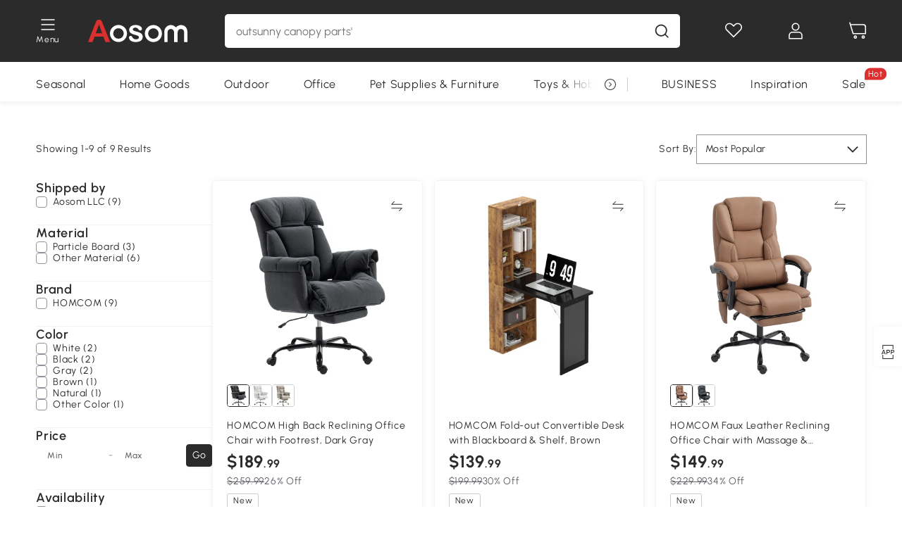

--- FILE ---
content_type: text/html; charset=utf-8
request_url: https://www.aosom.com/new/office-10.html
body_size: 29054
content:

 <!DOCTYPE html>
 <html lang="en-US">
   <head>
        <title>What&#39;s New</title>
        <meta charset="utf-8">
        <meta http-equiv="X-UA-Compatible" content="IE=edge">
        
        <meta name="keywords" content="">
        
        <meta name="description" content="Free shipping on all Aosom products for Outdoor Living, Home Decor, Sporting Goods, Health &amp; Beauty and more with awesome quality and prices.">
        <meta http-equiv="content-type" content="text/html;charset=utf-8">
        <meta name="viewport"   content="width=device-width, initial-scale=1, maximum-scale=3">
        <!-- Add to home screen for Windows -->
        <meta name="msapplication-TileImage" content="images/icons/icon-144x144.png">
        <meta name="msapplication-TileColor" content="#2F3BA2">
        <!-- Add to home screen for Safari on iOS -->
        <meta name="apple-mobile-web-app-capable" content="yes">
        <meta name="apple-mobile-web-app-status-bar-style" content="black">
        <meta name="apple-mobile-web-app-title" content="Aosom">
        
        
        <link rel="preconnect" href="https://cdn.aosomcdn.com">
        
        <link rel="preconnect" href="https://www.googletagmanager.com">
        <link rel="dns-prefetch" href="https://www.google-analytics.com">
        
        <link rel="dns-prefetch" href="https://shence-data-prod.aosom.com">
        
        
        
        
        
        
        <link rel="preload" href="https://cdn.aosomcdn.com/upload/style/font/Urbanist-VariableFont_wght.ttf" as="font" type="font/ttf" crossorigin>
        <link rel="apple-touch-icon" href="/logo.png" id="link-icon">
        
        <link rel="shortcut icon" href="/favicon.ico" type="image/x-icon" />
        
        
        
        
        <script async type="text/javascript" src="https://cdn-us.aosomcdn.com/upload/js/font_4676322_gocydphh52.js"> </script>
        
        <script>
          function loadCssAsync(s) {
            var link = document.createElement('link');link.rel = 'stylesheet';link.href = s;
            setTimeout(function() {document.head.appendChild(link)}, 30)
          }
          function loadJsAsync(s) {
            var a = document.createElement('script');a.src = s;a.defer = true;
            setTimeout(function() {document.head.appendChild(a)}, 30)
          }
        </script>

        
  
  <link href="https://cdn.aosomcdn.com/template2/public/css/pc~runtime-web.6fea7d03.css"
        rel="stylesheet" />
  
  <link href="https://cdn.aosomcdn.com/template2/public/css/pc~web/new.c58740e3.css"
        rel="stylesheet" />
  
<script type="application/ld+json">{"@context":"http://schema.org","@type":"WebSite","name":"Aosom","url": "https://www.aosom.com/"}</script>
        
        
        
        <meta name="p:domain_verify" content="14a9012192e54b2de7ce41440cecd99f"/>
<style>
div#google-merchantwidget-iframe-wrapper, #livechat-wrapper {z-index: 8!important;}
.cart-checkout-fixed div#google-merchantwidget-iframe-wrapper {z-index: 9!important;}
.app_download-tip-right {word-break: break-word!important;}
#wholesale-app .list-top-crumbs + .wweb-banner, #wholesale-app .list-header .wweb-banner {display:none;}
.aosom-business {display: none !important;}
.mask-content{height:100%!important;}
.content7-describe ul {list-style: none; padding-left: 20px;}
.product-right-item .product-right-item-highlight-text li {list-style: none!important; }
.top-head,.top-banner { position:relative; z-index:19;}
@media screen and (max-width:1000px) {
  #aosom-header-navigation {
    display: none;
  }
}
.error-tips, .error-tips {white-space: normal!important;}
.codetips .errorTips, .codetips .error-tips {white-space: pre-line!important;}
.code-use-tip,.app_download-discount,.app_download-tip-right>div:nth-child(2),.app_download-tip-right>div:nth-child(3){display:none!important;}
access-widget-ui[data-acsb]::part(acsb-trigger) {z-index: 10!important;}

.settlement-area-new #check-gdpr{z-index:11;position:relative;}
.footer-content-wrap-h5 .input .sub-error { position: unset !important; }
</style>
<script>
      var appDownloadOn = document.documentElement.classList.contains('app-download-on');
      var appDownloadSession = sessionStorage.getItem('isShowAppDownload') ? sessionStorage.getItem('isShowAppDownload') : 1;
      if ((appDownloadOn && appDownloadSession != 1) || (window.location.pathname.indexOf('shopcart') > -1 || window.location.pathname.indexOf('payment') > -1)) {
        document.documentElement.classList.add('hidden-app-download');
      }
     var isHiddenNotice = document.cookie.indexOf('hideAnnouncement') > -1 ? 1 : 0;
      if (isHiddenNotice) {
        document.documentElement.classList.add('hidden-notice');
      }
</script>
<script>
var botPattern="(googlebot\/|bot|Googlebot-Mobile|Googlebot-Image|Google favicon|Mediapartners-Google|bingbot)";var regex=new RegExp(botPattern,'i');var allowedTracingOrigins=regex.test(navigator.userAgent);(function(h,o,u,n,d){h=h[d]=h[d]||{q:[],onReady:function(c){h.q.push(c)}};d=o.createElement(u);d.async=1;d.src=n;d.setAttribute('crossorigin', 'anonymous');n=o.getElementsByTagName(u)[0];n.parentNode.insertBefore(d,n);})(window,document,'script','https://cdn-us.aosomcdn.com/upload/js/dataflux-rum.js','DATAFLUX_RUM');DATAFLUX_RUM.onReady(function(){DATAFLUX_RUM.init({applicationId:'8d7c6550_3d72_11ee_9cc5_f902cb7ef1d0',datakitOrigin:'https://pv.aosom.com',env:window.location.hostname=='localhost'?'local':'prod',version:'1.0.0',service:'browser',sessionSampleRate:allowedTracingOrigins?10:50,sessionReplaySampleRate:0,trackInteractions:true,traceType:'w3c_traceparent',allowedTracingOrigins:allowedTracingOrigins?[]:['https://www.aosom.com'],beforeSend:function(event,domainContext){if(event&&event.type==='resource'){if(event.resource&&['xhr','fetch'].indexOf(event.resource.type)>-1){return true}return false}return true}});window.DATAFLUX_RUM&&window.DATAFLUX_RUM.startSessionReplayRecording()});
</script>
        
        <script>
          window.locationSearch = window.location.search;
          window.dg = '0';
          window.slang = 'en'
          window.baseUrl = 'https://www.aosom.com'
          window.isWholesale = false
          var mode = "web";
          window.mode = mode;
          window.paylaterSwitch = 1
          window.sandBox = 0
          window.supportVrp = false
          window.vrpConfig = {"status":false,"throughPricePrefix":""}
        </script>
        
          <script>
          function Base64() {
  _keyStr = "ABCDEFGHIJKLMNOPQRSTUVWXYZabcdefghijklmnopqrstuvwxyz0123456789+/=";
  this.encode = function (input) {
    var output = "";
    var chr1, chr2, chr3, enc1, enc2, enc3, enc4;
    var i = 0;
    input = _utf8_encode(input);
    while (i < input.length) {
      chr1 = input.charCodeAt(i++);
      chr2 = input.charCodeAt(i++);
      chr3 = input.charCodeAt(i++);
      enc1 = chr1 >> 2;
      enc2 = ((chr1 & 3) << 4) | (chr2 >> 4);
      enc3 = ((chr2 & 15) << 2) | (chr3 >> 6);
      enc4 = chr3 & 63;
      if (isNaN(chr2)) {
        enc3 = enc4 = 64;
      } else if (isNaN(chr3)) {
        enc4 = 64;
      }
      output = output +
        _keyStr.charAt(enc1) + _keyStr.charAt(enc2) +
        _keyStr.charAt(enc3) + _keyStr.charAt(enc4);
    }
    return output;
  }

  // public method for decoding
  this.decode = function (input) {
    var output = "";
    var chr1, chr2, chr3;
    var enc1, enc2, enc3, enc4;
    var i = 0;
    input = input.replace(/\s/g, '+').replace(/[^A-Za-z0-9\+\/\=]/g, "");
    while (i < input.length) {
      enc1 = _keyStr.indexOf(input.charAt(i++));
      enc2 = _keyStr.indexOf(input.charAt(i++));
      enc3 = _keyStr.indexOf(input.charAt(i++));
      enc4 = _keyStr.indexOf(input.charAt(i++));
      chr1 = (enc1 << 2) | (enc2 >> 4);
      chr2 = ((enc2 & 15) << 4) | (enc3 >> 2);
      chr3 = ((enc3 & 3) << 6) | enc4;
      output = output + String.fromCharCode(chr1);
      if (enc3 != 64) {
        output = output + String.fromCharCode(chr2);
      }
      if (enc4 != 64) {
        output = output + String.fromCharCode(chr3);
      }
    }
    output = _utf8_decode(output);
    return output;
  }

  // private method for UTF-8 encoding
  _utf8_encode = function (string) {
    string = string.replace(/\r\n/g, "\n");
    var utftext = "";
    for (var n = 0; n < string.length; n++) {
      var c = string.charCodeAt(n);
      if (c < 128) {
        utftext += String.fromCharCode(c);
      } else if ((c > 127) && (c < 2048)) {
        utftext += String.fromCharCode((c >> 6) | 192);
        utftext += String.fromCharCode((c & 63) | 128);
      } else {
        utftext += String.fromCharCode((c >> 12) | 224);
        utftext += String.fromCharCode(((c >> 6) & 63) | 128);
        utftext += String.fromCharCode((c & 63) | 128);
      }

    }
    return utftext;
  }

  // private method for UTF-8 decoding
  _utf8_decode = function (utftext) {
    var string = "";
    var i = 0;
    var c = c1 = c2 = 0;
    while (i < utftext.length) {
      c = utftext.charCodeAt(i);
      if (c < 128) {
        string += String.fromCharCode(c);
        i++;
      } else if ((c > 191) && (c < 224)) {
        c2 = utftext.charCodeAt(i + 1);
        string += String.fromCharCode(((c & 31) << 6) | (c2 & 63));
        i += 2;
      } else {
        c2 = utftext.charCodeAt(i + 1);
        c3 = utftext.charCodeAt(i + 2);
        string += String.fromCharCode(((c & 15) << 12) | ((c2 & 63) << 6) | (c3 & 63));
        i += 3;
      }
    }
    return string;
  }
}

window.base64 = new Base64()

var eventName = 'click'

if (window.mode === 'web') {
  eventName = 'pointerdown'
} else if (window.mode === 'wap') {
  eventName = 'touchstart'
}

document.addEventListener(
  eventName,
  function (e) {
    var e = e || window.event,
      target = e.target || e.srcElement
    while (target.nodeName.toLowerCase() !== 'a') {
      target = target.parentNode
      if (target === document) {
        target = null
        break
      }
    }
    if (target && !target.getAttribute('data-hashref') && !target.getAttribute('linkurl')) {
      target.setAttribute('data-hashref', 1)
      tracking(target, e)
    }
  },
  true
)

function tracking(target, e) {
  var href = target.getAttribute('href')
  if (!href || href == '#' || href == 'javascript:void') {
    return
  }
  var path = formatRelativePath(href)
  var url = rmvLang(path)
  var link = href
  // �ж��Ƿ���ת����ҳ,������ҳ����
  if (!/^(\/)?item\//gi.test(url)) {
    var datacn = target.getAttribute('data-ga-cn') || ''
    var datacs = target.getAttribute('data-ga-cs') || ''
    if (datacs && window.TEA) {
      link = updateQueryStringParameter(link, 'pocv', TEA.encrypt({ cs: datacs, cn: datacn }))
    }
    target.setAttribute('href', link)
    return
  }
  
  var query = ''
  var obj = {}

  if (window.trackData) {
    for (var key in window.trackData) {
      if (window.trackData[key]) {
        obj[key] = window.trackData[key]
      }
    }
  }

  var block = target.getAttribute('block')
  var blockid = target.getAttribute('blockid')
  var eid = target.getAttribute('eid')
  var pagetype = target.getAttribute('pagetype')
  var pageid = target.getAttribute('pageid')
  if (block) {
    obj['block'] = block
  }
  if (blockid) {
    obj['blockid'] = blockid
  }
  if (eid) {
    obj['eid'] = eid
  }
  if (pagetype) {
    obj['pagetype'] = pagetype
  }
  if (pageid) {
    obj['pageid'] = pageid
  }
  var haveObj = false
  for (var val in obj) {
    haveObj = true
  }

  if (haveObj) {
    link = updateQueryStringParameter(link, 'recv', genRecv(obj))
  }

  if (window._unbxdRequestId) {
    link = updateQueryStringParameter(link, '_unbxdRequestId', window._unbxdRequestId)
  }

  var pocv = getQueryStringFromStr(window.location.search, 'pocv')
  var currPath = window.location.pathname
  if (window.TEA) {
    if (pocv) {
      if (currPath.indexOf('/activity/') > -1 || window._categoryPage) {
        pocv = JSON.parse(TEA.decrypt(pocv))
        pocv = Object.assign(pocv, {
          pn: document.title.substring(0, (document.title.lastIndexOf('|') > -1 ? document.title.lastIndexOf('|') : document.title.length)).trim(),
          pi: currPath
        })
        pocv = TEA.encrypt(pocv)
      }
      link = updateQueryStringParameter(link, 'pocv', pocv)
    } else {
      if (currPath.indexOf('/activity/') > -1) {
        pocv = {
          pn: document.title.substring(0, (document.title.lastIndexOf('|') > -1 ? document.title.lastIndexOf('|') : document.title.length)).trim(),
          pi: currPath
        }
        pocv = TEA.encrypt(pocv)
        link = updateQueryStringParameter(link, 'pocv', pocv)
      } else {
        var datacn = target.getAttribute('data-ga-cn') || ''
        var datacs = target.getAttribute('data-ga-cs') || ''
        if (datacs) {
          link = updateQueryStringParameter(link, 'pocv', TEA.encrypt({ cs: datacs, cn: datacn }))
        }
      }

    }
  }
  // if item in activity page, then dynamic add the "data-sensors-url-param-material_page_type" field
  // because it is generate by backend, not fixed
  var isIgnoreClick = target.getAttribute('data-sensors-click-ignore')
  if (!isIgnoreClick) {
    if (window.location.pathname.indexOf('/activity/') > -1) {
      target.setAttribute('data-sensors-url-param-material_page_type', getMaterialPageType(window.location.pathname))
    }
    var attributes = {}
    for (var i = 0; i <= target.attributes.length; i++) {
      if (target.attributes[i]) {
        var value = target.attributes[i].value
        var name = target.attributes[i].name
        if (value && value != 'null' && value != '[]' && (name.indexOf('data-sensors-url-param') > -1)) {
          var toValue = value == 'false' || value == 'true' ? (value == 'true') : value
          if (typeof toValue == 'string' && !isNaN(Number(toValue))) {
            toValue = Number(toValue)
          }
          attributes[name.substring(name.lastIndexOf('-') + 1)] = toValue
        }
      }
    }
    if (Object.keys(attributes).length && window.TEA) {
      link = updateQueryStringParameter(link, 'sensors_params', TEA.encrypt(attributes))
    }
  }
  target.setAttribute('href', link)
}

function updateQueryStringParameter(uri, key, value) {
  var re = new RegExp("([?&])" + key + "=.*?(&|#|$)", "i");
  if (value === undefined) {
    if (uri.match(re)) {
      return uri.replace(re, '$1$2').replace(/[?&]$/, '').replaceAll(/([?&])&+/g, '$1').replace(/[?&]#/, '#');
    } else {
      return uri;
    }
  } else {
    if (uri.match(re)) {
      return uri.replace(re, '$1' + key + "=" + value + '$2');
    } else {
      var hash = '';
      if (uri.indexOf('#') !== -1) {
        hash = uri.replace(/.*#/, '#');
        uri = uri.replace(/#.*/, '');
      }
      var separator = uri.indexOf('?') !== -1 ? "&" : "?";
      return uri + separator + key + "=" + value + hash;
    }
  }
}

function getMaterialPageType(url) {
  if (url.indexOf('/aosom-blog') > -1) {
    return 'blog'
  }
  if (url.indexOf('/activity/') > -1) {
    return 'activity_page'
  }
  if (/(\w+\-c\d+|\/category\/([a-zA-Z]+(-|_)?)*~[0-9]+)/.test(url)) {
    return 'category_page'
  }
  return 'other_page'
}


function getQueryStringFromStr(url, name) {
  if (window.URLSearchParams) {
    const urlParams = new URLSearchParams(url.substring(url.indexOf('?')));
    return urlParams.get(name);
  }
  let reg = new RegExp("(^|&)" + name + "=([^&]*)(&|$)", "i");
  let r = url.substr(1).match(reg);
  try {
    if (r != null) {
      return decodeURIComponent(r[2]);
    };
  } catch (error) {
    if (r != null) {
      return unescape(r[2]);
    };
  }
  return null;
}

function genRecv(obj) {
  return encodeURI(window.base64.encode(JSON.stringify(obj)))
}

function formatRelativePath(url) {
  url = url.replace(/^(https:\/\/|http:\/\/)/gi, '')
  url = url.replace(/(www.|popdev.|prod.|test.)?aosom.[\w.]+/gi, '')
  if (!/^\//gi.test(url)) {
    url = '/' + url
  }
  return url
}

function rmvLang(url) {
  return '/' + url.replace(/^(\/)?(en|fr|nl|de|es|it|pl|pt|zh|zh-cn|zh-tw|ro|ga|ja|ru|ga|)(\/)/gi, '')
}
          </script>
        
        <script>
          
          window.trackData = {}
          
          window.ggReCaptcha = '6Lf449UfAAAAAPlNNqgp6dSeCJtExpSm1HzjsTQR'
          window.scoreReCaptcha = '6LcpZdIaAAAAAA9uwHwAzvIyKgiu70auDY6MaDSk'
          window.checkReCaptcha = '6Ld3HzkpAAAAAO-S3f-prjXQmBannCJE8GOKUvka'
        </script>
    </head>

   

    <body class="aosom-site-us web-site   "><div id="aosom-menu-header" class="common-header">
  <div class="aosom-header bg-black-500">
    <div class="header-wrap flex items-center justify-between">
      <div class="header-left flex flex-row items-center mr-3">
        <div class="logo-wrap flex flex-row items-center ">
          
            <div class="menu-desc-wrap ga-event"
                data-ga-event="aosom_top_menu_icon_click"
                data-ga-key="click_item"
                data-ga-val="Category Menu">
              <i class="anticon anticon-icon-menu cates mb-1 !color-white">
    <svg fill="currentColor"
         aria-hidden="true"
         focusable="false"
         class="anticon-size-20"
         >
      <use xlink:href="#icon-menu"></use>
    </svg>
  </i>
              <span class="menu-desc color-white">Menu</span>
            </div>
          
          
            
              <a class="logo logo-other"
                 aria-label="logo"
                 href="/">
                <img src="https://cdn.aosomcdn.com/template2/public/common_images/logo-aosom-white.svg" />
              </a>
            
          
        </div>
      </div>
      
        

<div class="a-search">
  <div class="a-search--wrap ">
    <form onsubmit="return false;" autocomplete="off">
      <input type="text"
             class="a-search--input search-input"
             autocomplete="nope"
             maxlength="200"
             data-duration-expose="3000" />
      <i class="a-search--clear-icon iconfont icon-shutdown a-fonts--16"
         style="display: none"></i>
      <button class="a-search--btn"
              type="button"
              aria-label="search">
        <i class="anticon anticon-icon-search a-search--icon !color-black-500">
    <svg fill="currentColor"
         aria-hidden="true"
         focusable="false"
         class="anticon-size-20"
         >
      <use xlink:href="#icon-search"></use>
    </svg>
  </i>
      </button>
    </form>
  </div>
  <div class="a-search--history">
    <div class="a-search-inner">
      <div class="flex flex-wrap">
        <div class="left-content">
          <div class="search-wrap recent">
            <div class="history-search-header">
              <div class="pop-title line-clamp-2 flex-1">
                Recent Searches
              </div>
              <div class="history-del-all color-gray-400 flex-row-reverse" tabindex="0">
                <i class="anticon anticon-icon-trash history-del-all-icon">
    <svg fill="currentColor"
         aria-hidden="true"
         focusable="false"
         class="anticon-size-16"
         >
      <use xlink:href="#icon-trash"></use>
    </svg>
  </i>
                <span class="history-del-all-text text-right">clear all</span>
              </div>
            </div>
            <div class="content">
              <ul>
              </ul>
            </div>
          </div>
          <div class="search-wrap top-history">
            <div class="pop-title">
              Popular Searches
            </div>
            <div class="content">
              <ul class="">
              </ul>
            </div>
          </div>
        </div>
        <div class="right-content flex-1 px-5 pt-5">
          <div class="search-wrap">
            <div class="pop-title">
              Recommended Picks for You
            </div>
            <div class="content">
              <ul id="search-rec" class="flex flex-wrap search-rec mx--1.5 gap-y-3">
              </ul>
            </div>
          </div>
        </div>
      </div>
    </div>
  </div>
  <div class="a-search--hot">
    <div class="a-search-inner">
      <div class="flex flex-wrap">
        <div class="left-content">
          <div class="search-wrap term sub-content term-trends">
            <div class="history-search-header">
              <div class="pop-title">
                Suggestions
              </div>
            </div>
            <div class="content">
              <ul>
              </ul>
            </div>
          </div>
          <div class="search-wrap trends sub-content term-trends">
            <div class="history-search-header">
              <div class="pop-title">
                Trending
              </div>
            </div>
            <div class="content">
              <ul>
              </ul>
            </div>
          </div>
          <div class="search-wrap categories sub-content">
            <div class="history-search-header">
              <div class="pop-title">
                Category
              </div>
            </div>
            <div class="content">
              <ul>
              </ul>
            </div>
          </div>
        </div>
        <div class="right-content flex-1 px-5 pt-5">
          <div class="search-wrap products sub-content">
            <div class="pop-title">
              Products
            </div>
            <div class="content">
              <ul class="flex flex-wrap search-rec mx--1.5 gap-y-3">
              </ul>
            </div>
          </div>
        </div>
      </div>
    </div>
  </div>
</div>

      
      <div class="opers">
        
        <div class="head-wish oper-item">
          <a href="javascript:void(0);" class="oper-db js-head-wish" data-href="/customer/account/wishlist" aria-label="Wishlist">
            <i class="anticon anticon-icon-love !color-white">
    <svg fill="currentColor"
         aria-hidden="true"
         focusable="false"
         class="anticon-size-24"
         >
      <use xlink:href="#icon-love"></use>
    </svg>
  </i>
            <div class="head_badge wishlistNum">
              
  
  
    <span class="ant-badge ">
      
              
      
        <sup data-show="true" class="ant-scroll-number ant-badge-count ant-badge-not-a-wrapper" title="0">
          <span class="ant-scroll-number-only">
            <p class="ant-scroll-number-only-unit current"></p>
          </span>
        </sup>
      
    </span>
  

            </div>
          </a>
        </div>
        <div class="account oper-item">
          <a class="item account-enter"
             aria-label="My Account"
             href="javascript:void(0);"
             data-href="/customer/account"
             data-ga-val="headbar_account">
            <i class="anticon anticon-icon-user !color-white">
    <svg fill="currentColor"
         aria-hidden="true"
         focusable="false"
         class="anticon-size-24"
         >
      <use xlink:href="#icon-user"></use>
    </svg>
  </i>
          </a>
          <div class="account-pop-wrap">
            <div class="account-pop bg-white rd-1">
              <a class="header my-account cursor-pointer ga-event"
                 href="javascript:void(0);"
                 data-ga-event="aosom_top_header_account_click"
                 data-ga-key="click_item"
                 data-ga-val="headbar_account_my_account"
                 data-href="/customer/account">
                My Account
              </a>
              
              <a class="header my-orders cursor-pointer ga-event"
                 href="javascript:void(0);"
                 data-ga-event="aosom_top_header_account_click"
                 data-ga-key="click_item"
                 data-ga-val="headbar_account_order"
                 data-href="/customer/account/orders">
                My Orders
              </a>
              
              
              
                <a class="header my-codes cursor-pointer ga-event coupons"
                   href="javascript:void(0);"
                   data-ga-event="aosom_top_header_account_click"
                   data-ga-key="click_item"
                   data-ga-val="headbar_account_coupons"
                   data-href="/customer/account/code">
                  My Coupons
                </a>
              
              <a class="header address-book cursor-pointer ga-event"
                 href="javascript:void(0);"
                 data-ga-event="aosom_top_header_account_click"
                 data-ga-key="click_item"
                 data-ga-val="headbar_account_address"
                 data-href="/customer/account/address/list">
                My Address Book
              </a>
              
                
                
                  
                  
                    <a class="header activity-invite ga-event"
                       href="/activity/invite"
                       data-ga-event="headbar_account_aosom_club"
                       data-ga-key="click_item"
                       data-ga-val="invite">Refer a friend</a>
                  
                  
                
              
              <div class="account-oper login">
                Sign in
              </div>
            </div>
          </div>
        </div>
        <div class="cart oper-item">
          <a href="/shopcart" class="oper-db" aria-label="Cart">
            <i class="anticon anticon-icon-shopcart !color-white">
    <svg fill="currentColor"
         aria-hidden="true"
         focusable="false"
         class="anticon-size-24"
         >
      <use xlink:href="#icon-shopcart"></use>
    </svg>
  </i>
            <div class="head_badge cartNum">
              
  
  
    <span class="ant-badge ">
      
              
      
        <sup data-show="true" class="ant-scroll-number ant-badge-count ant-badge-not-a-wrapper" title="0">
          <span class="ant-scroll-number-only">
            <p class="ant-scroll-number-only-unit current"></p>
          </span>
        </sup>
      
    </span>
  

            </div>
          </a>
        </div>
      </div>
    </div>
  </div>
  <div class="header-menu ">
    <div class="menu-background">
    </div>
    <div class="menu-content">
        
        <div class="menu-wrap main-menu show">
            <div class="user">
                <div class="icon">A</div>
                <div class="info"><span class="nickname login a-fonts--cp">Hi,Welcome</span></div>
            </div>
            <div class="back-menu" data-index="1">
                <i class="anticon anticon-icon-arrow-left ">
    <svg fill="currentColor"
         aria-hidden="true"
         focusable="false"
         class="anticon-size-14"
         >
      <use xlink:href="#icon-arrow-left"></use>
    </svg>
  </i>
                <span>Back to Main Menu</span>
            </div>
            <div class="menu-items">
                <ul class="menu-ul first">
                        <li class="menu-li hs-c" cateId='5'>
                            <a class="item menu-item menu-item-first ga-event sensors-link sensors-param-link"
                                data-ga-event="aosom_sidebar_nav_click_level1"
                                href='/category/seasonal~392/'
                                data-link="/category/seasonal~392/"
                                data-ga-key="click_item" data-ga-val="Seasonal" data-sensors-url-param-module_from="hamburger_bar"
                                data-sensors-url-param-category_name="Seasonal">
                                <div class="menu-icon-box"><img class="menu-icon-img lazy" data-src='https://img-us.aosomcdn.com/100/product/2025/04/07/XmX5a61960efb94f6.png' /></div>
                                <span>Seasonal</span>
                            </a>
                        </li>
                        <li class="menu-li hs-c" cateId='2'>
                            <a class="item menu-item menu-item-first ga-event sensors-link sensors-param-link"
                                data-ga-event="aosom_sidebar_nav_click_level1"
                                href='/category/home-goods~304/'
                                data-link="/category/home-goods~304/"
                                data-ga-key="click_item" data-ga-val="Home Goods" data-sensors-url-param-module_from="hamburger_bar"
                                data-sensors-url-param-category_name="Home Goods">
                                <div class="menu-icon-box"><img class="menu-icon-img lazy" data-src='https://img-us.aosomcdn.com/100/product/2025/04/07/yMg3c71960efbe9cf.png' /></div>
                                <span>Home Goods</span>
                            </a>
                        </li>
                        <li class="menu-li hs-c" cateId='3'>
                            <a class="item menu-item menu-item-first ga-event sensors-link sensors-param-link"
                                data-ga-event="aosom_sidebar_nav_click_level1"
                                href='/category/outdoor-patio~349/'
                                data-link="/category/outdoor-patio~349/"
                                data-ga-key="click_item" data-ga-val="Outdoor" data-sensors-url-param-module_from="hamburger_bar"
                                data-sensors-url-param-category_name="Outdoor">
                                <div class="menu-icon-box"><img class="menu-icon-img lazy" data-src='https://img-us.aosomcdn.com/100/product/2025/04/07/0M3c401960efb244d.png' /></div>
                                <span>Outdoor</span>
                            </a>
                        </li>
                        <li class="menu-li hs-c" cateId='10'>
                            <a class="item menu-item menu-item-first ga-event sensors-link sensors-param-link"
                                data-ga-event="aosom_sidebar_nav_click_level1"
                                href='/category/office~812/'
                                data-link="/category/office~812/"
                                data-ga-key="click_item" data-ga-val="Office" data-sensors-url-param-module_from="hamburger_bar"
                                data-sensors-url-param-category_name="Office">
                                <div class="menu-icon-box"><img class="menu-icon-img lazy" data-src='https://img-us.aosomcdn.com/100/product/2025/04/07/dCi7441960efc33d9.png' /></div>
                                <span>Office</span>
                            </a>
                        </li>
                        <li class="menu-li hs-c" cateId='4'>
                            <a class="item menu-item menu-item-first ga-event sensors-link sensors-param-link"
                                data-ga-event="aosom_sidebar_nav_click_level1"
                                href='/category/pet-supplies~366/'
                                data-link="/category/pet-supplies~366/"
                                data-ga-key="click_item" data-ga-val="Pet Supplies &amp; Furniture" data-sensors-url-param-module_from="hamburger_bar"
                                data-sensors-url-param-category_name="Pet Supplies &amp; Furniture">
                                <div class="menu-icon-box"><img class="menu-icon-img lazy" data-src='https://img-us.aosomcdn.com/100/product/2025/04/07/O1P9ef1960efc9d57.png' /></div>
                                <span>Pet Supplies &amp; Furniture</span>
                            </a>
                        </li>
                        <li class="menu-li hs-c" cateId='8'>
                            <a class="item menu-item menu-item-first ga-event sensors-link sensors-param-link"
                                data-ga-event="aosom_sidebar_nav_click_level1"
                                href='/category/toys-hobbies~444/'
                                data-link="/category/toys-hobbies~444/"
                                data-ga-key="click_item" data-ga-val="Toys &amp; Hobbies" data-sensors-url-param-module_from="hamburger_bar"
                                data-sensors-url-param-category_name="Toys &amp; Hobbies">
                                <div class="menu-icon-box"><img class="menu-icon-img lazy" data-src='https://img-us.aosomcdn.com/100/product/2025/04/07/JAQ7811960efcdb0a.png' /></div>
                                <span>Toys &amp; Hobbies</span>
                            </a>
                        </li>
                        <li class="menu-li hs-c" cateId='6'>
                            <a class="item menu-item menu-item-first ga-event sensors-link sensors-param-link"
                                data-ga-event="aosom_sidebar_nav_click_level1"
                                href='/category/sporting-goods~396/'
                                data-link="/category/sporting-goods~396/"
                                data-ga-key="click_item" data-ga-val="Sports" data-sensors-url-param-module_from="hamburger_bar"
                                data-sensors-url-param-category_name="Sports">
                                <div class="menu-icon-box"><img class="menu-icon-img lazy" data-src='https://img-us.aosomcdn.com/100/product/2025/04/07/0bTb981960efd176d.png' /></div>
                                <span>Sports</span>
                            </a>
                        </li>
                        <li class="menu-li hs-c" cateId='1'>
                            <a class="item menu-item menu-item-first ga-event sensors-link sensors-param-link"
                                data-ga-event="aosom_sidebar_nav_click_level1"
                                href='/category/health-beauty~292/'
                                data-link="/category/health-beauty~292/"
                                data-ga-key="click_item" data-ga-val="Health &amp; Beauty" data-sensors-url-param-module_from="hamburger_bar"
                                data-sensors-url-param-category_name="Health &amp; Beauty">
                                <div class="menu-icon-box"><img class="menu-icon-img lazy" data-src='https://img-us.aosomcdn.com/100/product/2025/04/07/gkT9171960efd5355.png' /></div>
                                <span>Health &amp; Beauty</span>
                            </a>
                        </li>
                        <li class="menu-li hs-c" cateId='7'>
                            <a class="item menu-item menu-item-first ga-event sensors-link sensors-param-link"
                                data-ga-event="aosom_sidebar_nav_click_level1"
                                href='/category/tools~427/'
                                data-link="/category/tools~427/"
                                data-ga-key="click_item" data-ga-val="Tools" data-sensors-url-param-module_from="hamburger_bar"
                                data-sensors-url-param-category_name="Tools">
                                <div class="menu-icon-box"><img class="menu-icon-img lazy" data-src='https://img-us.aosomcdn.com/100/product/2025/04/07/vfv72f1960efd923a.png' /></div>
                                <span>Tools</span>
                            </a>
                        </li><li class="menu-li">
                            <a class="item menu-item no-sub" href="/new">
                                <div class="menu-icon-box">
                                    <img class="menu-icon-img lazy" data-src="https://cdn.aosomcdn.com/template2/public/common_images/web/new-arrivals.png" />
                                </div>
                                <span style="color: #dc2f2f;">New Arrivals</span>
                            </a>
                        </li><li class="menu-li">
                            <a class="item menu-item no-sub" href="/activity/clearance-aosom-us">
                                <div class="menu-icon-box">
                                    <img class="menu-icon-img lazy" data-src="https://cdn.aosomcdn.com/template2/public/common_images/web/clearance.png" />
                                </div>
                                <span style="color: #dc2f2f;">Clearance</span>
                            </a>
                        </li></ul>
            </div>
        </div>
    </div>

</div>

  <div id="aosom-header-navigation">
  <div id="aosom-header-container"
    class="a-container header-menu-container header-mutiline header-menu-us">
    <div id="aosom-menu" class="header-menu-area body-2">
      
      <div class="head-menu-l" id="head-menu">
        
        
          <ul class="layout head-menu-ul" id="head-menu-content">
            

            

            

            
            <li id="menu_5" data-id="5" class="top-li"
              data-child-length="4">
              <a href="/category/seasonal~392/"
                class="pr cate-menu black--text ga-event sensors-link sensors-param-link"
                data-ga-event="aosom_horizontal_nav_click_level1" data-ga-key="click_item" data-ga-val="Seasonal"
                data-sensors-url-param-module_from="category_bar" data-sensors-url-param-category_name="Seasonal">Seasonal</a>
            </li>
            
            <li id="menu_2" data-id="2" class="top-li"
              data-child-length="10">
              <a href="/category/home-goods~304/"
                class="pr cate-menu black--text ga-event sensors-link sensors-param-link"
                data-ga-event="aosom_horizontal_nav_click_level1" data-ga-key="click_item" data-ga-val="Home Goods"
                data-sensors-url-param-module_from="category_bar" data-sensors-url-param-category_name="Home Goods">Home Goods</a>
            </li>
            
            <li id="menu_3" data-id="3" class="top-li"
              data-child-length="9">
              <a href="/category/outdoor-patio~349/"
                class="pr cate-menu black--text ga-event sensors-link sensors-param-link"
                data-ga-event="aosom_horizontal_nav_click_level1" data-ga-key="click_item" data-ga-val="Outdoor"
                data-sensors-url-param-module_from="category_bar" data-sensors-url-param-category_name="Outdoor">Outdoor</a>
            </li>
            
            <li id="menu_10" data-id="10" class="top-li"
              data-child-length="5">
              <a href="/category/office~812/"
                class="pr cate-menu black--text ga-event sensors-link sensors-param-link"
                data-ga-event="aosom_horizontal_nav_click_level1" data-ga-key="click_item" data-ga-val="Office"
                data-sensors-url-param-module_from="category_bar" data-sensors-url-param-category_name="Office">Office</a>
            </li>
            
            <li id="menu_4" data-id="4" class="top-li"
              data-child-length="7">
              <a href="/category/pet-supplies~366/"
                class="pr cate-menu black--text ga-event sensors-link sensors-param-link"
                data-ga-event="aosom_horizontal_nav_click_level1" data-ga-key="click_item" data-ga-val="Pet Supplies &amp; Furniture"
                data-sensors-url-param-module_from="category_bar" data-sensors-url-param-category_name="Pet Supplies &amp; Furniture">Pet Supplies &amp; Furniture</a>
            </li>
            
            <li id="menu_8" data-id="8" class="top-li"
              data-child-length="4">
              <a href="/category/toys-hobbies~444/"
                class="pr cate-menu black--text ga-event sensors-link sensors-param-link"
                data-ga-event="aosom_horizontal_nav_click_level1" data-ga-key="click_item" data-ga-val="Toys &amp; Hobbies"
                data-sensors-url-param-module_from="category_bar" data-sensors-url-param-category_name="Toys &amp; Hobbies">Toys &amp; Hobbies</a>
            </li>
            
            <li id="menu_6" data-id="6" class="top-li"
              data-child-length="7">
              <a href="/category/sporting-goods~396/"
                class="pr cate-menu black--text ga-event sensors-link sensors-param-link"
                data-ga-event="aosom_horizontal_nav_click_level1" data-ga-key="click_item" data-ga-val="Sports"
                data-sensors-url-param-module_from="category_bar" data-sensors-url-param-category_name="Sports">Sports</a>
            </li>
            
            <li id="menu_1" data-id="1" class="top-li"
              data-child-length="3">
              <a href="/category/health-beauty~292/"
                class="pr cate-menu black--text ga-event sensors-link sensors-param-link"
                data-ga-event="aosom_horizontal_nav_click_level1" data-ga-key="click_item" data-ga-val="Health &amp; Beauty"
                data-sensors-url-param-module_from="category_bar" data-sensors-url-param-category_name="Health &amp; Beauty">Health &amp; Beauty</a>
            </li>
            
            <li id="menu_7" data-id="7" class="top-li"
              data-child-length="2">
              <a href="/category/tools~427/"
                class="pr cate-menu black--text ga-event sensors-link sensors-param-link"
                data-ga-event="aosom_horizontal_nav_click_level1" data-ga-key="click_item" data-ga-val="Tools"
                data-sensors-url-param-module_from="category_bar" data-sensors-url-param-category_name="Tools">Tools</a>
            </li>
            
            

            
            <li class="menu-li-last"><span></span></li>
          </ul>
        
      </div>
      <div class="head-menu-r">
        
          <div class="head-menu-r-line">
            <div class="menu-handle"><i class="anticon anticon-icon-turn color-black-500">
    <svg fill="currentColor"
         aria-hidden="true"
         focusable="false"
         class="anticon-size-16"
         >
      <use xlink:href="#icon-turn"></use>
    </svg>
  </i></div>
          </div>
        
        
          <div class="entry-2b ml-48">
            <a href="/page/wholesale-application" class="text-16 color-black-500">BUSINESS</a>
          </div>
        
        
        
          <div class="inspiration ml-48 inspiration-box" tabindex="0">
            <a class="inspiration-logo text-16 color-black-500"></a>
            <div class="inspiration-wrap header-popup">
              <div class="header-popup-in">
                <div class="inspiration-photos mb-6"></div>
                <div class="inspiration-ideas">
                  
  <div class="inspiration-ideas-in"  >
  <div class="title-swiper flex flex-row justify-between items-center ">
    <div class="flex items-center fw-600 text-28 title-swiper-tit">
      
        <div class="first-letter"></div>
      </div>
      <div class="flex justify-end items-center swip-arrow">
          
          <div class="ml-5 switch-arrow ">
            
  <span class="card-turn flex items-center ">
    <span class="swiper-button-prev flex items-center justify-center"></span>
    
    <div class="swiper-pagination">
    </div>
    <span class="swiper-button-next flex items-center justify-center"></span>
  </span>

          </div></div>
    </div>
  
    <div class="swiper-container">
      <div class="swiper-wrapper">
        
                  
      </div>
    </div>
  </div>

                </div>
              </div>
            </div>
          </div>
        
        
        
          <div class="sale sale-us ml-48">
            <a class="sale-logo text-16 color-black-500">
              Sale
              <sup class="sale-tag color-white text-12">
                <div class="bg-red-400">
                  Hot
                </div>
              </sup>
            </a>
            <div class="sale-wrap header-popup">
              
  <div class="sale-wrap-in header-popup-in"  >
  <div class="title-swiper flex flex-row justify-between items-center ">
    <div class="flex items-center fw-600 text-28 title-swiper-tit">
      
        <div class="first-letter"></div>
      </div>
      <div class="flex justify-end items-center swip-arrow">
          
          <div class="ml-5 switch-arrow ">
            
  <span class="card-turn flex items-center ">
    <span class="swiper-button-prev flex items-center justify-center"></span>
    
    <div class="swiper-pagination">
    </div>
    <span class="swiper-button-next flex items-center justify-center"></span>
  </span>

          </div></div>
    </div>
  
    <div class="swiper-container">
      <div class="swiper-wrapper">
        
              
      </div>
    </div>
  </div>

            </div>
          </div>
        
      </div>
    </div>
  </div>
</div>
</div>


<div id="menu-layer">
</div>

<div id="mini-cart-drawer" class="flex flex-column" style="display: none;">
  <div class="text-20 fw-600 text-center py-7.5 mini-cart-title">
    Cart (<span class="js-mini-qty">0</span>)
  </div>
  <div class="mini-cart-items flex-1 custom-scrollbar">
  </div>
  <div class="mini-cart-total text-center p-4">
    <div class="text-16 color-gray-500 mb-1">
      
      
        Subtotal
      
    </div>
    <div class="js-mini-amount text-24 fw-700 mb-3">
      0.00
    </div>
    
  
  
  
  
    <button   class="ant-btn waves-effect ant-btn-block js-mini-checkout mb-3 !px-3 !flex !items-center !justify-center"  >
      <i class="anticon anticon-icon-lock !color-white mr-1">
    <svg fill="currentColor"
         aria-hidden="true"
         focusable="false"
         class=""
         >
      <use xlink:href="#icon-lock"></use>
    </svg>
  </i>
      <span class="!ml-0" style="white-space: normal;">Checkout</span>
    </button>
  

    
      
    
  </div>
</div>

<script>
  var topBanner_store = {
    topBannerData: []
	}
</script>

    <div class="main-layout">
      

  
  
  
    
    
    
  
  <div class="mb-12">
  </div>
  
  
  
  <div class="ant-drawer ant-drawer-left " id="filter-sidebar">
    <div class="ant-drawer-mask"></div>
    <div class="ant-drawer-content-wrapper"
         style="width:290px;transform:translateX(-100%);z-index:1000">
      <div class="ant-drawer-content">
        <div class="ant-drawer-wrapper-body">
          
            <div class="ant-drawer-header">
              <div class="ant-drawer-title"></div>
              
            </div>
          
          <div class="ant-drawer-body" style="">
  <div class="flex flex-column gap-6">
    
    
      <div class="result-title fw-400 text-14 list-total-info">
  
  
  Showing
    1-9
    of
    9
    Results</div>

    
    
      



<div class="filter-container flex flex-column gap-6">
  
  
  <div class="flex flex-column gap-6">
    <div class="attribute-select flex flex-column gap-6"><div class="attribute flex flex-column gap-4 pb-6"></div><div class="attribute flex flex-column gap-4 pb-6">
            <div class="attribute-title flex justify-between items-center fw-600 text-18">
              Shipped by
            </div>
            
            <div class="attribute-select-list flex flex-column gap-4 "
                 name="salemode"
                 real-name="Shipped by">
              
                
                  
                    <div class="attribute-item ant-checkbox-size-sm"
                         name="1"
                         value="0"
                         data-ga-event="aosom_list_filter_click"
                         data-ga-key="filter_attr"
                         data-ga-val="salemode:Aosom LLC"
                         data-name="Aosom LLC"
                         data-key="salemode"
                         >
  <label id="ant-checkbox-1"
         tabindex="0"
         data-value="1"
         data-check-value=""
         class="ant-checkbox-wrapper ">
    <span class="ant-checkbox  ">
      <input type="checkbox"  class="ant-checkbox-input" />
      <span class="ant-checkbox-inner"></span>
    </span>
    
    <span class="ant-checkbox-label">Aosom LLC (9)</span>
    
  </label>

                    </div>
                  
                
                
              
            </div></div><div class="attribute flex flex-column gap-4 pb-6">
            <div class="attribute-title flex justify-between items-center fw-600 text-18">
              Material
            </div>
            
            <div class="attribute-select-list flex flex-column gap-4 "
                 name="material"
                 real-name="Material">
              
                
                  
                    <div class="attribute-item ant-checkbox-size-sm"
                         name="1344"
                         value="0"
                         data-ga-event="aosom_list_filter_click"
                         data-ga-key="filter_attr"
                         data-ga-val="material:Particle Board"
                         data-name="Particle Board"
                         data-key="material"
                         >
  <label id="ant-checkbox-1344"
         tabindex="0"
         data-value="1344"
         data-check-value=""
         class="ant-checkbox-wrapper ">
    <span class="ant-checkbox  ">
      <input type="checkbox"  class="ant-checkbox-input" />
      <span class="ant-checkbox-inner"></span>
    </span>
    
    <span class="ant-checkbox-label">Particle Board (3)</span>
    
  </label>

                    </div>
                  
                
                  
                    <div class="attribute-item ant-checkbox-size-sm"
                         name="671"
                         value="0"
                         data-ga-event="aosom_list_filter_click"
                         data-ga-key="filter_attr"
                         data-ga-val="material:Other Material"
                         data-name="Other Material"
                         data-key="material"
                         >
  <label id="ant-checkbox-671"
         tabindex="0"
         data-value="671"
         data-check-value=""
         class="ant-checkbox-wrapper ">
    <span class="ant-checkbox  ">
      <input type="checkbox"  class="ant-checkbox-input" />
      <span class="ant-checkbox-inner"></span>
    </span>
    
    <span class="ant-checkbox-label">Other Material (6)</span>
    
  </label>

                    </div>
                  
                
                
              
            </div></div><div class="attribute flex flex-column gap-4 pb-6">
            <div class="attribute-title flex justify-between items-center fw-600 text-18">
              Brand
            </div>
            
            <div class="attribute-select-list flex flex-column gap-4 "
                 name="brand"
                 real-name="Brand">
              
                
                  
                    <div class="attribute-item ant-checkbox-size-sm"
                         name="44"
                         value="0"
                         data-ga-event="aosom_list_filter_click"
                         data-ga-key="filter_attr"
                         data-ga-val="brand:HOMCOM"
                         data-name="HOMCOM"
                         data-key="brand"
                         >
  <label id="ant-checkbox-44"
         tabindex="0"
         data-value="44"
         data-check-value=""
         class="ant-checkbox-wrapper ">
    <span class="ant-checkbox  ">
      <input type="checkbox"  class="ant-checkbox-input" />
      <span class="ant-checkbox-inner"></span>
    </span>
    
    <span class="ant-checkbox-label">HOMCOM (9)</span>
    
  </label>

                    </div>
                  
                
                
              
            </div></div><div class="attribute flex flex-column gap-4 pb-6">
            <div class="attribute-title flex justify-between items-center fw-600 text-18">
              Color
            </div>
            
            <div class="attribute-select-list flex flex-column gap-4 "
                 name="color"
                 real-name="Color">
              
                
                  
                    <div class="attribute-item ant-checkbox-size-sm"
                         name="74"
                         value="0"
                         data-ga-event="aosom_list_filter_click"
                         data-ga-key="filter_attr"
                         data-ga-val="color:White"
                         data-name="White"
                         data-key="color"
                         >
  <label id="ant-checkbox-74"
         tabindex="0"
         data-value="74"
         data-check-value=""
         class="ant-checkbox-wrapper ">
    <span class="ant-checkbox  ">
      <input type="checkbox"  class="ant-checkbox-input" />
      <span class="ant-checkbox-inner"></span>
    </span>
    
    <span class="ant-checkbox-label">White (2)</span>
    
  </label>

                    </div>
                  
                
                  
                    <div class="attribute-item ant-checkbox-size-sm"
                         name="87"
                         value="0"
                         data-ga-event="aosom_list_filter_click"
                         data-ga-key="filter_attr"
                         data-ga-val="color:Black"
                         data-name="Black"
                         data-key="color"
                         >
  <label id="ant-checkbox-87"
         tabindex="0"
         data-value="87"
         data-check-value=""
         class="ant-checkbox-wrapper ">
    <span class="ant-checkbox  ">
      <input type="checkbox"  class="ant-checkbox-input" />
      <span class="ant-checkbox-inner"></span>
    </span>
    
    <span class="ant-checkbox-label">Black (2)</span>
    
  </label>

                    </div>
                  
                
                  
                    <div class="attribute-item ant-checkbox-size-sm"
                         name="85"
                         value="0"
                         data-ga-event="aosom_list_filter_click"
                         data-ga-key="filter_attr"
                         data-ga-val="color:Gray"
                         data-name="Gray"
                         data-key="color"
                         >
  <label id="ant-checkbox-85"
         tabindex="0"
         data-value="85"
         data-check-value=""
         class="ant-checkbox-wrapper ">
    <span class="ant-checkbox  ">
      <input type="checkbox"  class="ant-checkbox-input" />
      <span class="ant-checkbox-inner"></span>
    </span>
    
    <span class="ant-checkbox-label">Gray (2)</span>
    
  </label>

                    </div>
                  
                
                  
                    <div class="attribute-item ant-checkbox-size-sm"
                         name="64"
                         value="0"
                         data-ga-event="aosom_list_filter_click"
                         data-ga-key="filter_attr"
                         data-ga-val="color:Brown"
                         data-name="Brown"
                         data-key="color"
                         >
  <label id="ant-checkbox-64"
         tabindex="0"
         data-value="64"
         data-check-value=""
         class="ant-checkbox-wrapper ">
    <span class="ant-checkbox  ">
      <input type="checkbox"  class="ant-checkbox-input" />
      <span class="ant-checkbox-inner"></span>
    </span>
    
    <span class="ant-checkbox-label">Brown (1)</span>
    
  </label>

                    </div>
                  
                
                  
                    <div class="attribute-item ant-checkbox-size-sm"
                         name="665"
                         value="0"
                         data-ga-event="aosom_list_filter_click"
                         data-ga-key="filter_attr"
                         data-ga-val="color:Natural"
                         data-name="Natural"
                         data-key="color"
                         >
  <label id="ant-checkbox-665"
         tabindex="0"
         data-value="665"
         data-check-value=""
         class="ant-checkbox-wrapper ">
    <span class="ant-checkbox  ">
      <input type="checkbox"  class="ant-checkbox-input" />
      <span class="ant-checkbox-inner"></span>
    </span>
    
    <span class="ant-checkbox-label">Natural (1)</span>
    
  </label>

                    </div>
                  
                
                  
                    <div class="attribute-item ant-checkbox-size-sm"
                         name="92"
                         value="0"
                         data-ga-event="aosom_list_filter_click"
                         data-ga-key="filter_attr"
                         data-ga-val="color:Other Color"
                         data-name="Other Color"
                         data-key="color"
                         >
  <label id="ant-checkbox-92"
         tabindex="0"
         data-value="92"
         data-check-value=""
         class="ant-checkbox-wrapper ">
    <span class="ant-checkbox  ">
      <input type="checkbox"  class="ant-checkbox-input" />
      <span class="ant-checkbox-inner"></span>
    </span>
    
    <span class="ant-checkbox-label">Other Color (1)</span>
    
  </label>

                    </div>
                  
                
                
              
            </div></div><div class="attribute flex flex-column gap-4 pb-6">
            <div class="attribute-title flex justify-between items-center fw-600 text-18">
              Price
            </div>
            
            <div class="attribute-search-list flex flex-column gap-4 "
                 name="price"
                 real-name="Price">
              
                <div class="flex items-center gap-2 mb-2">
                  
                  
                  
  
  
  <div class="ant-text-field-body ant-text-field-box flex-1 ">
    <div class="ant-text-field ant-text-field_sm" id="ant-text-field-undefined-vrLNyZ">
      <div class="text-field-inner">
        
          
          <input type="number"
                 class="text-field-input "
                 placeholder=""
                 aria-label="Min"
                 name=""
                 
                   />
          
            <div class="ant-text-field-float-label">
              Min</div>
          
          
        
      </div>
    </div>
    <div class="ant-text-field-help-error-text">
      
      <div class="ant-text-field-input-bottom" id="ant-text-field-form-undefined-error-vrLNyZ"></div>
      
    </div>
  </div>

                  <span class="color-gray-400">-</span>
                  
  
  
  <div class="ant-text-field-body ant-text-field-box flex-1 ">
    <div class="ant-text-field ant-text-field_sm" id="ant-text-field-undefined-Pecjw0">
      <div class="text-field-inner">
        
          
          <input type="number"
                 class="text-field-input "
                 placeholder=""
                 aria-label="Max"
                 name=""
                 
                   />
          
            <div class="ant-text-field-float-label">
              Max</div>
          
          
        
      </div>
    </div>
    <div class="ant-text-field-help-error-text">
      
      <div class="ant-text-field-input-bottom" id="ant-text-field-form-undefined-error-Pecjw0"></div>
      
    </div>
  </div>

                  
  
  
  
  
    <button   class="ant-btn waves-effect ant-btn-sm !px-2"  >
                    Go
                  </button>
  

                </div>
                
              
            </div></div><div class="attribute flex flex-column gap-4 pb-6"></div><div class="attribute flex flex-column gap-4 pb-6">
            <div class="attribute-title flex justify-between items-center fw-600 text-18">
              Availability
            </div>
            
            <div class="attribute-select-list flex flex-column gap-4 "
                 name="availfilter"
                 real-name="Availability">
              
                
                  
                    <div class="attribute-item ant-checkbox-size-sm"
                         name="1"
                         value="0"
                         data-ga-event="aosom_list_filter_click"
                         data-ga-key="filter_attr"
                         data-ga-val="availfilter:In stock"
                         data-name="In stock"
                         data-key="availfilter"
                         >
  <label id="ant-checkbox-1"
         tabindex="0"
         data-value="1"
         data-check-value=""
         class="ant-checkbox-wrapper ">
    <span class="ant-checkbox  ">
      <input type="checkbox"  class="ant-checkbox-input" />
      <span class="ant-checkbox-inner"></span>
    </span>
    
    <span class="ant-checkbox-label">In stock (9)</span>
    
  </label>

                    </div>
                  
                
                
              
            </div></div><div class="attribute flex flex-column gap-4 pb-6"></div></div>
  </div>
  

</div>

    
  </div>
</div>
        </div>
      </div>
    </div>
  </div>



  
  <div class="list-line">
  </div>
  
  <div class="filterbar-container a-container">
    <div class="filterbar-sticky bg-white">
      <div class="flex gap-5">
        <div class="left pb-6 lg:flex items-center hidden">
          

            <div class="result-title fw-400 text-14 list-total-info">
  
  
  Showing
    1-9
    of
    9
    Results</div>


          
        </div>
        <div class="right flex-1">

          
<div class="list-header-bottom flex flex-row-reverse justify-between items-start mb-6 gap-x-6 gap-y-4 flex-wrap lg:flex-nowrap">
  <div class="flex items-center gap-3">
    <div class="nowrap">
      Sort By:
    </div>
    <div class="sort-select">
      
  
  <div class="ant-select-content js-sort-select w-60"
       id="ant-text-field-undefined-sn4t6T">
    <div class="flex">
      <div data-required=""
           data-clearable=""
           data-placeholder=""
           data-label="Most Popular"
           data-value=""
           data-disabled="false"
           data-title=""
           class="ant-select select-container  ant-select-enabled"
           >
        <div tabindex="0"
             class="ant-select-selection ant-select-selection--single  ">
          <div class="ant-select-selection__rendered">
            
              <div class="ant-select-selection__placeholder no-show">
                
              </div>
              
              <div class="ant-select-selection-selected-value">
                Most Popular
              </div>
            
          </div>
          <span class="ant-select-arrow" tabindex="0">
            <i class="anticon anticon-icon-down icon-down">
    <svg fill="currentColor"
         aria-hidden="true"
         focusable="false"
         class=""
         >
      <use xlink:href="#icon-down"></use>
    </svg>
  </i>
          </span>
        </div>
        <ul class="ant-select-list no-show">
          <li data-value="0"
                data-label="Most Popular"
                tabindex="0"
                class="list-item line-clamp-1 isActived">Most Popular</li>
          <li data-value="-1"
                data-label="Price(high to low)"
                tabindex="0"
                class="list-item line-clamp-1 ">Price(high to low)</li>
          <li data-value="1"
                data-label="Price(low to high)"
                tabindex="0"
                class="list-item line-clamp-1 ">Price(low to high)</li>
          <li data-value="-4"
                data-label="Greatest Discount"
                tabindex="0"
                class="list-item line-clamp-1 ">Greatest Discount</li>
          <li data-value="-3"
                data-label="Date Added (Newest to Oldest)"
                tabindex="0"
                class="list-item line-clamp-1 ">Date Added (Newest to Oldest)</li>
          
        </ul>
      </div>
      
    </div>
    <div class="error-message no-show">
      
    </div>
  </div>
  
  
<div class="ant-text-field-help-error-text">
  <div class="ant-text-field-input-bottom" id="ant-text-field-form-undefined-error-sn4t6T"></div>
</div>


    </div>
  </div>
  <div class="drawer-toggle flex items-center gap-4 flex-1 lg:hidden">
    
  
  
  
  
    <button   class="ant-btn waves-effect ant-btn-background-ghost js-filter-toggle !px-6"  >
      <div class="flex justify-center items-center fw-400 gap-2">
        <i class="anticon anticon-icon-filter ">
    <svg fill="currentColor"
         aria-hidden="true"
         focusable="false"
         class="anticon-size-14"
         >
      <use xlink:href="#icon-filter"></use>
    </svg>
  </i>
        Filter
      </div>
    </button>
  

    
    <div class="result-title fw-400 text-14 list-total-info">
  
  
  Showing
    1-9
    of
    9
    Results</div>

  </div>
  <ul class="row-style flex flex-wrap gap-3 w-full">
    <div class="filter-clear-all hidden">
      
  
  
  
  
    <button   class="ant-btn ant-btn-link !px-4 !fw-400 !color-text"  >
        clear all
      </button>
  

    </div>
  </ul>
</div>


        </div>
      </div>
    </div>
  </div>
  
  <div class="list-content-bottom list-container flex gap-5 scrollbar a-container mb-16">
    <div class="left lg:flex hidden">

      



<div class="filter-container flex flex-column gap-6">
  
  
  <div class="flex flex-column gap-6">
    <div class="attribute-select flex flex-column gap-6"><div class="attribute flex flex-column gap-4 pb-6"></div><div class="attribute flex flex-column gap-4 pb-6">
            <div class="attribute-title flex justify-between items-center fw-600 text-18">
              Shipped by
            </div>
            
            <div class="attribute-select-list flex flex-column gap-4 "
                 name="salemode"
                 real-name="Shipped by">
              
                
                  
                    <div class="attribute-item ant-checkbox-size-sm"
                         name="1"
                         value="0"
                         data-ga-event="aosom_list_filter_click"
                         data-ga-key="filter_attr"
                         data-ga-val="salemode:Aosom LLC"
                         data-name="Aosom LLC"
                         data-key="salemode"
                         >
  <label id="ant-checkbox-1"
         tabindex="0"
         data-value="1"
         data-check-value=""
         class="ant-checkbox-wrapper ">
    <span class="ant-checkbox  ">
      <input type="checkbox"  class="ant-checkbox-input" />
      <span class="ant-checkbox-inner"></span>
    </span>
    
    <span class="ant-checkbox-label">Aosom LLC (9)</span>
    
  </label>

                    </div>
                  
                
                
              
            </div></div><div class="attribute flex flex-column gap-4 pb-6">
            <div class="attribute-title flex justify-between items-center fw-600 text-18">
              Material
            </div>
            
            <div class="attribute-select-list flex flex-column gap-4 "
                 name="material"
                 real-name="Material">
              
                
                  
                    <div class="attribute-item ant-checkbox-size-sm"
                         name="1344"
                         value="0"
                         data-ga-event="aosom_list_filter_click"
                         data-ga-key="filter_attr"
                         data-ga-val="material:Particle Board"
                         data-name="Particle Board"
                         data-key="material"
                         >
  <label id="ant-checkbox-1344"
         tabindex="0"
         data-value="1344"
         data-check-value=""
         class="ant-checkbox-wrapper ">
    <span class="ant-checkbox  ">
      <input type="checkbox"  class="ant-checkbox-input" />
      <span class="ant-checkbox-inner"></span>
    </span>
    
    <span class="ant-checkbox-label">Particle Board (3)</span>
    
  </label>

                    </div>
                  
                
                  
                    <div class="attribute-item ant-checkbox-size-sm"
                         name="671"
                         value="0"
                         data-ga-event="aosom_list_filter_click"
                         data-ga-key="filter_attr"
                         data-ga-val="material:Other Material"
                         data-name="Other Material"
                         data-key="material"
                         >
  <label id="ant-checkbox-671"
         tabindex="0"
         data-value="671"
         data-check-value=""
         class="ant-checkbox-wrapper ">
    <span class="ant-checkbox  ">
      <input type="checkbox"  class="ant-checkbox-input" />
      <span class="ant-checkbox-inner"></span>
    </span>
    
    <span class="ant-checkbox-label">Other Material (6)</span>
    
  </label>

                    </div>
                  
                
                
              
            </div></div><div class="attribute flex flex-column gap-4 pb-6">
            <div class="attribute-title flex justify-between items-center fw-600 text-18">
              Brand
            </div>
            
            <div class="attribute-select-list flex flex-column gap-4 "
                 name="brand"
                 real-name="Brand">
              
                
                  
                    <div class="attribute-item ant-checkbox-size-sm"
                         name="44"
                         value="0"
                         data-ga-event="aosom_list_filter_click"
                         data-ga-key="filter_attr"
                         data-ga-val="brand:HOMCOM"
                         data-name="HOMCOM"
                         data-key="brand"
                         >
  <label id="ant-checkbox-44"
         tabindex="0"
         data-value="44"
         data-check-value=""
         class="ant-checkbox-wrapper ">
    <span class="ant-checkbox  ">
      <input type="checkbox"  class="ant-checkbox-input" />
      <span class="ant-checkbox-inner"></span>
    </span>
    
    <span class="ant-checkbox-label">HOMCOM (9)</span>
    
  </label>

                    </div>
                  
                
                
              
            </div></div><div class="attribute flex flex-column gap-4 pb-6">
            <div class="attribute-title flex justify-between items-center fw-600 text-18">
              Color
            </div>
            
            <div class="attribute-select-list flex flex-column gap-4 "
                 name="color"
                 real-name="Color">
              
                
                  
                    <div class="attribute-item ant-checkbox-size-sm"
                         name="74"
                         value="0"
                         data-ga-event="aosom_list_filter_click"
                         data-ga-key="filter_attr"
                         data-ga-val="color:White"
                         data-name="White"
                         data-key="color"
                         >
  <label id="ant-checkbox-74"
         tabindex="0"
         data-value="74"
         data-check-value=""
         class="ant-checkbox-wrapper ">
    <span class="ant-checkbox  ">
      <input type="checkbox"  class="ant-checkbox-input" />
      <span class="ant-checkbox-inner"></span>
    </span>
    
    <span class="ant-checkbox-label">White (2)</span>
    
  </label>

                    </div>
                  
                
                  
                    <div class="attribute-item ant-checkbox-size-sm"
                         name="87"
                         value="0"
                         data-ga-event="aosom_list_filter_click"
                         data-ga-key="filter_attr"
                         data-ga-val="color:Black"
                         data-name="Black"
                         data-key="color"
                         >
  <label id="ant-checkbox-87"
         tabindex="0"
         data-value="87"
         data-check-value=""
         class="ant-checkbox-wrapper ">
    <span class="ant-checkbox  ">
      <input type="checkbox"  class="ant-checkbox-input" />
      <span class="ant-checkbox-inner"></span>
    </span>
    
    <span class="ant-checkbox-label">Black (2)</span>
    
  </label>

                    </div>
                  
                
                  
                    <div class="attribute-item ant-checkbox-size-sm"
                         name="85"
                         value="0"
                         data-ga-event="aosom_list_filter_click"
                         data-ga-key="filter_attr"
                         data-ga-val="color:Gray"
                         data-name="Gray"
                         data-key="color"
                         >
  <label id="ant-checkbox-85"
         tabindex="0"
         data-value="85"
         data-check-value=""
         class="ant-checkbox-wrapper ">
    <span class="ant-checkbox  ">
      <input type="checkbox"  class="ant-checkbox-input" />
      <span class="ant-checkbox-inner"></span>
    </span>
    
    <span class="ant-checkbox-label">Gray (2)</span>
    
  </label>

                    </div>
                  
                
                  
                    <div class="attribute-item ant-checkbox-size-sm"
                         name="64"
                         value="0"
                         data-ga-event="aosom_list_filter_click"
                         data-ga-key="filter_attr"
                         data-ga-val="color:Brown"
                         data-name="Brown"
                         data-key="color"
                         >
  <label id="ant-checkbox-64"
         tabindex="0"
         data-value="64"
         data-check-value=""
         class="ant-checkbox-wrapper ">
    <span class="ant-checkbox  ">
      <input type="checkbox"  class="ant-checkbox-input" />
      <span class="ant-checkbox-inner"></span>
    </span>
    
    <span class="ant-checkbox-label">Brown (1)</span>
    
  </label>

                    </div>
                  
                
                  
                    <div class="attribute-item ant-checkbox-size-sm"
                         name="665"
                         value="0"
                         data-ga-event="aosom_list_filter_click"
                         data-ga-key="filter_attr"
                         data-ga-val="color:Natural"
                         data-name="Natural"
                         data-key="color"
                         >
  <label id="ant-checkbox-665"
         tabindex="0"
         data-value="665"
         data-check-value=""
         class="ant-checkbox-wrapper ">
    <span class="ant-checkbox  ">
      <input type="checkbox"  class="ant-checkbox-input" />
      <span class="ant-checkbox-inner"></span>
    </span>
    
    <span class="ant-checkbox-label">Natural (1)</span>
    
  </label>

                    </div>
                  
                
                  
                    <div class="attribute-item ant-checkbox-size-sm"
                         name="92"
                         value="0"
                         data-ga-event="aosom_list_filter_click"
                         data-ga-key="filter_attr"
                         data-ga-val="color:Other Color"
                         data-name="Other Color"
                         data-key="color"
                         >
  <label id="ant-checkbox-92"
         tabindex="0"
         data-value="92"
         data-check-value=""
         class="ant-checkbox-wrapper ">
    <span class="ant-checkbox  ">
      <input type="checkbox"  class="ant-checkbox-input" />
      <span class="ant-checkbox-inner"></span>
    </span>
    
    <span class="ant-checkbox-label">Other Color (1)</span>
    
  </label>

                    </div>
                  
                
                
              
            </div></div><div class="attribute flex flex-column gap-4 pb-6">
            <div class="attribute-title flex justify-between items-center fw-600 text-18">
              Price
            </div>
            
            <div class="attribute-search-list flex flex-column gap-4 "
                 name="price"
                 real-name="Price">
              
                <div class="flex items-center gap-2 mb-2">
                  
                  
                  
  
  
  <div class="ant-text-field-body ant-text-field-box flex-1 ">
    <div class="ant-text-field ant-text-field_sm" id="ant-text-field-undefined-v9BIwg">
      <div class="text-field-inner">
        
          
          <input type="number"
                 class="text-field-input "
                 placeholder=""
                 aria-label="Min"
                 name=""
                 
                   />
          
            <div class="ant-text-field-float-label">
              Min</div>
          
          
        
      </div>
    </div>
    <div class="ant-text-field-help-error-text">
      
      <div class="ant-text-field-input-bottom" id="ant-text-field-form-undefined-error-v9BIwg"></div>
      
    </div>
  </div>

                  <span class="color-gray-400">-</span>
                  
  
  
  <div class="ant-text-field-body ant-text-field-box flex-1 ">
    <div class="ant-text-field ant-text-field_sm" id="ant-text-field-undefined-xCQsWF">
      <div class="text-field-inner">
        
          
          <input type="number"
                 class="text-field-input "
                 placeholder=""
                 aria-label="Max"
                 name=""
                 
                   />
          
            <div class="ant-text-field-float-label">
              Max</div>
          
          
        
      </div>
    </div>
    <div class="ant-text-field-help-error-text">
      
      <div class="ant-text-field-input-bottom" id="ant-text-field-form-undefined-error-xCQsWF"></div>
      
    </div>
  </div>

                  
  
  
  
  
    <button   class="ant-btn waves-effect ant-btn-sm !px-2"  >
                    Go
                  </button>
  

                </div>
                
              
            </div></div><div class="attribute flex flex-column gap-4 pb-6"></div><div class="attribute flex flex-column gap-4 pb-6">
            <div class="attribute-title flex justify-between items-center fw-600 text-18">
              Availability
            </div>
            
            <div class="attribute-select-list flex flex-column gap-4 "
                 name="availfilter"
                 real-name="Availability">
              
                
                  
                    <div class="attribute-item ant-checkbox-size-sm"
                         name="1"
                         value="0"
                         data-ga-event="aosom_list_filter_click"
                         data-ga-key="filter_attr"
                         data-ga-val="availfilter:In stock"
                         data-name="In stock"
                         data-key="availfilter"
                         >
  <label id="ant-checkbox-1"
         tabindex="0"
         data-value="1"
         data-check-value=""
         class="ant-checkbox-wrapper ">
    <span class="ant-checkbox  ">
      <input type="checkbox"  class="ant-checkbox-input" />
      <span class="ant-checkbox-inner"></span>
    </span>
    
    <span class="ant-checkbox-label">In stock (9)</span>
    
  </label>

                    </div>
                  
                
                
              
            </div></div><div class="attribute flex flex-column gap-4 pb-6"></div></div>
  </div>
  

</div>


    </div>
    <div class="right flex-1 js-async-container">

      <div class="render-template">
  <div class="savePMes"
       pages="1"
       pageSize="30"
       total="9"
       pageNum="1">
  </div>
  
  
    <div class="card flex flex-wrap gap-y-4 xl:mx--2.5 mx--2 lg:mx--2">
      
        
          <div class="card-item col-12 xl:col-4.8 md:col-8 xl:px-2.5 px-2 lg:px-2">
  <a href="/item/homcom-high-back-office-chair-reclining-desk-chair-with-footrest-high-resilience-foam-rolling-wheels-dark-gray~22TUOFMU4F001.html?spm=undefined"
     class="js-grid-item-a"
     
     value="22TUOFMU4F001"
     attrSetId="694"
     sku="1113482266091044865"
     name="HOMCOM High Back Reclining Office Chair with Footrest, Dark Gray"
     urlkey="homcom-high-back-office-chair-reclining-desk-chair-with-footrest-high-resilience-foam-rolling-wheels-dark-gray"
     sellersku="921-880V00CG"
     price="18999"
     
     index="1"
     data-sensors-url-param-material_type="current_tab"
     data-sensors-url-param-position="1"
     data-sensors-url-param-page_number="1"
     
     
     data-sensors-url-param-source_module_name="new_collection_page"
     data-sensors-custom-event-name="true"
     
     >
         <div class="js-grid-item-content flex flex-col size-full md:p-4 p-5 rd-1 border-1 border-gray-100"
         data-sensors-exposure-event-name="ItemResourceExposure"
         data-sensors-exposure-property-source_module_name="new_collection_page"
         data-sensors-exposure-property-sin="22TUOFMU4F001"
         data-sensors-exposure-property-sku="921-880V00CG"
         data-sensors-exposure-property-material_amount="9"
         
         
         data-sensors-exposure-property-rec_sources="nature"
         data-tracker-event-name="imp"
         ><div class="js-goods-img">
        <img class="js-white-img rd-1 lazy"
             src="https://cdn.aosomcdn.com/template2/public/common_images/lazyload_img_m.png"
             data-src="https://img-us.aosomcdn.com/thumbnail/100/n1/product/2026/01/21/QrN2b719bded8e887.jpg"
             data-img-url="https://img-us.aosomcdn.com/thumbnail/100/n1/product/2026/01/21/QrN2b719bded8e887.jpg"
             alt="HOMCOM High Back Reclining Office Chair with Footrest, Dark Gray" />
        <img class="js-scene-img rd-1 lazy hidden"
             src="https://img-us.aosomcdn.com/thumbnail/100/n1/product/2026/01/21/yia4bd19bded8e887.jpg.webp"
             alt="HOMCOM High Back Reclining Office Chair with Footrest, Dark Gray" />
        
        
        <div class="js-grid-cmp-opt hidden attr-disabled"
               data-attrsetid="694">
            <div class="js-cmp-icon flex justify-center items-center size-6 p-1">
              <i class="anticon anticon-icon-compare ">
    <svg fill="currentColor"
         aria-hidden="true"
         focusable="false"
         class=""
         >
      <use xlink:href="#icon-compare"></use>
    </svg>
  </i>
            </div>
            <span class="text-14 ml-1">Compare</span>
          </div></div><div class="combo-sticky h-8 mt-3"><div class="flex gap-1"><img class="js-sticky-item lazy size-8 rd-1 border-0.5 border-gray-300 cur"
               alt=""
               data-href="/item/homcom-high-back-office-chair-reclining-desk-chair-with-footrest-high-resilience-foam-rolling-wheels-dark-gray~22TUOFMU4F001.html"
               data-sin="22TUOFMU4F001"
               data-sku="921-880V00CG"
               data-src="https://img-us.aosomcdn.com/thumbnail/100/n7/product/2026/01/21/QrN2b719bded8e887.jpg" /><img class="js-sticky-item lazy size-8 rd-1 border-0.5 border-gray-300 "
               alt=""
               data-href="/item/homcom-high-back-office-chair-reclining-desk-chair-with-footrest-high-resilience-foam-rolling-wheels-cream-white~22Q35JUVSA800.html"
               data-sin="22Q35JUVSA800"
               data-sku="921-880V00CW"
               data-src="https://img-us.aosomcdn.com/thumbnail/100/n7/product/2026/01/21/fPl97f19bded8e8f2.jpg" /><img class="js-sticky-item lazy size-8 rd-1 border-0.5 border-gray-300 "
               alt=""
               data-href="/item/homcom-high-back-office-chair-reclining-desk-chair-with-footrest-high-resilience-foam-rolling-wheels-light-taupe-gray~22S0V4OSCD000.html"
               data-sin="22S0V4OSCD000"
               data-sku="921-880V00LG"
               data-src="https://img-us.aosomcdn.com/thumbnail/100/n7/product/2026/01/21/iBV83c19bded8eb11.jpg" /></div>
        </div><h2 class="js-name h-10.5 mt-4 mb-0 line-clamp-2 fw-400 text-14 leading-1.5 color-text">HOMCOM High Back Reclining Office Chair with Footrest, Dark Gray
      </h2>
      <div class="js-price flex flex-col items-baseline gap-1 mt-1">
        <div class="column-right-price tax-label-wrapper"><span class="js-set-price present-price fw-700 text-24 color-text "
            data-login-price="0"
            data-app-price="0">
        $189<span class="text-16">.99</span>
      </span>
  </div><div class="second-price column-right-price mt-1 flex gap-2">
        <span class="js-price-through fw-400 text-14 acce-gray"><span class="line-through">
            $259.99
          </span>
        </span><span class="js-price-discount fw-400 text-14 acce-gray">
          
            26% Off
             
          </span></div>
      </div>
      
        <div class="js-flash-badge mt-2">
          
            
  
    
    <span  class="ant-tag-default"  style="">New
    </span>
  

          
        </div>
      

      <div class="js-social-proof mt-2.5">
        
      <div class="social-proof" data-sku="921-880V00CG">
        <div class="carousel-self"></div>
        <div class="carousel-self"></div>
      </div>
    
      </div>

      <div class="m-auto"></div>
      <div class="flex justify-between items-center h-6 mt-4">
        <div class="js-star"></div>
        <div class="js-operate flex justify-between items-center gap-3">
          
          

          
            <div class="js-add-cart" 
            name="22TUOFMU4F001"
            value="1113482266091044865"
            deliveryType="30"
            sellersku="921-880V00CG"
            sku-name="HOMCOM High Back Office Chair, Reclining Desk Chair with Footrest, High Resilience Foam, Rolling Wheels, Dark Gray"
            price="189.99"
          >
              
  
  
  
  
    <button   class="ant-btn ant-btn-link ant-btn-sm size-4 !color-text"  
    
      aria-label="Add to Cart"
    
    >
                <i class="anticon anticon-icon-add-cart ">
    <svg fill="currentColor"
         aria-hidden="true"
         focusable="false"
         class="anticon-size-20"
         >
      <use xlink:href="#icon-add-cart"></use>
    </svg>
  </i>
              </button>
  

            </div>
          
        </div>
      </div>
    </div>
  </a>
</div>

        
      
        
          <div class="card-item col-12 xl:col-4.8 md:col-8 xl:px-2.5 px-2 lg:px-2">
  <a href="/item/homcom-fold-out-convertible-home-office-desk-computer-desk-with-blackboard-and-side-shelf-rustic-brown~22D75RQ7C5G00.html?spm=undefined"
     class="js-grid-item-a"
     
     value="22D75RQ7C5G00"
     attrSetId="635"
     sku="1001867056771026944"
     name="HOMCOM Fold-out Convertible Desk with Blackboard &amp; Shelf, Brown"
     urlkey="homcom-fold-out-convertible-home-office-desk-computer-desk-with-blackboard-and-side-shelf-rustic-brown"
     sellersku="836-296V80RB"
     price="13999"
     
     index="2"
     data-sensors-url-param-material_type="current_tab"
     data-sensors-url-param-position="2"
     data-sensors-url-param-page_number="1"
     
     
     data-sensors-url-param-source_module_name="new_collection_page"
     data-sensors-custom-event-name="true"
     
     >
         <div class="js-grid-item-content flex flex-col size-full md:p-4 p-5 rd-1 border-1 border-gray-100"
         data-sensors-exposure-event-name="ItemResourceExposure"
         data-sensors-exposure-property-source_module_name="new_collection_page"
         data-sensors-exposure-property-sin="22D75RQ7C5G00"
         data-sensors-exposure-property-sku="836-296V80RB"
         data-sensors-exposure-property-material_amount="9"
         
         
         data-sensors-exposure-property-rec_sources="nature"
         data-tracker-event-name="imp"
         ><div class="js-goods-img">
        <img class="js-white-img rd-1 lazy"
             src="https://cdn.aosomcdn.com/template2/public/common_images/lazyload_img_m.png"
             data-src="https://img-us.aosomcdn.com/thumbnail/100/n1/product/2025/12/22/Zev40719b452ffb6e.jpg"
             data-img-url="https://img-us.aosomcdn.com/thumbnail/100/n1/product/2025/12/22/Zev40719b452ffb6e.jpg"
             alt="HOMCOM Fold-out Convertible Desk with Blackboard &amp; Shelf, Brown" />
        <img class="js-scene-img rd-1 lazy hidden"
             src="https://img-us.aosomcdn.com/thumbnail/100/n1/product/2025/12/22/5Wb49719b452ffb6e.jpg.webp"
             alt="HOMCOM Fold-out Convertible Desk with Blackboard &amp; Shelf, Brown" />
        
        
        <div class="js-grid-cmp-opt hidden attr-disabled"
               data-attrsetid="635">
            <div class="js-cmp-icon flex justify-center items-center size-6 p-1">
              <i class="anticon anticon-icon-compare ">
    <svg fill="currentColor"
         aria-hidden="true"
         focusable="false"
         class=""
         >
      <use xlink:href="#icon-compare"></use>
    </svg>
  </i>
            </div>
            <span class="text-14 ml-1">Compare</span>
          </div></div><div class="combo-sticky h-8 mt-3">
        </div><h2 class="js-name h-10.5 mt-4 mb-0 line-clamp-2 fw-400 text-14 leading-1.5 color-text">HOMCOM Fold-out Convertible Desk with Blackboard &amp; Shelf, Brown
      </h2>
      <div class="js-price flex flex-col items-baseline gap-1 mt-1">
        <div class="column-right-price tax-label-wrapper"><span class="js-set-price present-price fw-700 text-24 color-text "
            data-login-price="0"
            data-app-price="0">
        $139<span class="text-16">.99</span>
      </span>
  </div><div class="second-price column-right-price mt-1 flex gap-2">
        <span class="js-price-through fw-400 text-14 acce-gray"><span class="line-through">
            $199.99
          </span>
        </span><span class="js-price-discount fw-400 text-14 acce-gray">
          
            30% Off
             
          </span></div>
      </div>
      
        <div class="js-flash-badge mt-2">
          
            
  
    
    <span  class="ant-tag-default"  style="">New
    </span>
  

          
        </div>
      

      <div class="js-social-proof mt-2.5">
        
      <div class="social-proof" data-sku="836-296V80RB">
        <div class="carousel-self"></div>
        <div class="carousel-self"></div>
      </div>
    
      </div>

      <div class="m-auto"></div>
      <div class="flex justify-between items-center h-6 mt-4">
        <div class="js-star">
  
  
  
  
  <div class="flex items-baseline gap-1"><i class="anticon anticon-icon-star !color-text">
    <svg fill="currentColor"
         aria-hidden="true"
         focusable="false"
         class="anticon-size-12"
         >
      <use xlink:href="#icon-star"></use>
    </svg>
  </i><i class="anticon anticon-icon-star !color-text">
    <svg fill="currentColor"
         aria-hidden="true"
         focusable="false"
         class="anticon-size-12"
         >
      <use xlink:href="#icon-star"></use>
    </svg>
  </i><i class="anticon anticon-icon-star !color-text">
    <svg fill="currentColor"
         aria-hidden="true"
         focusable="false"
         class="anticon-size-12"
         >
      <use xlink:href="#icon-star"></use>
    </svg>
  </i><i class="anticon anticon-icon-star !color-text">
    <svg fill="currentColor"
         aria-hidden="true"
         focusable="false"
         class="anticon-size-12"
         >
      <use xlink:href="#icon-star"></use>
    </svg>
  </i><i class="anticon anticon-icon-star !color-text">
    <svg fill="currentColor"
         aria-hidden="true"
         focusable="false"
         class="anticon-size-12"
         >
      <use xlink:href="#icon-star"></use>
    </svg>
  </i>
      
        <span class="text-14 color-text ml-1">5</span>
      
    
  </div>
</div>
        <div class="js-operate flex justify-between items-center gap-3">
          
          

          
            <div class="js-add-cart" 
            name="22D75RQ7C5G00"
            value="1001867056771026944"
            deliveryType="30"
            sellersku="836-296V80RB"
            sku-name="HOMCOM Fold-out Convertible Home Office Desk, Computer Desk with Blackboard and Side Shelf, Rustic Brown"
            price="139.99"
          >
              
  
  
  
  
    <button   class="ant-btn ant-btn-link ant-btn-sm size-4 !color-text"  
    
      aria-label="Add to Cart"
    
    >
                <i class="anticon anticon-icon-add-cart ">
    <svg fill="currentColor"
         aria-hidden="true"
         focusable="false"
         class="anticon-size-20"
         >
      <use xlink:href="#icon-add-cart"></use>
    </svg>
  </i>
              </button>
  

            </div>
          
        </div>
      </div>
    </div>
  </a>
</div>

        
      
        
          <div class="card-item col-12 xl:col-4.8 md:col-8 xl:px-2.5 px-2 lg:px-2">
  <a href="/item/homcom-office-chair-with-massage-pet-friendly-faux-leather-reclining-desk-chair-with-lumbar-support-footrest-brown~23C3V8LA40O00.html?spm=undefined"
     class="js-grid-item-a"
     
     value="23C3V8LA40O00"
     attrSetId="694"
     sku="1151533021662240768"
     name="HOMCOM Faux Leather Reclining Office Chair with Massage &amp; Footrest, Brown"
     urlkey="homcom-office-chair-with-massage-pet-friendly-faux-leather-reclining-desk-chair-with-lumbar-support-footrest-brown"
     sellersku="921-934V80BN"
     price="14999"
     
     index="3"
     data-sensors-url-param-material_type="current_tab"
     data-sensors-url-param-position="3"
     data-sensors-url-param-page_number="1"
     
     
     data-sensors-url-param-source_module_name="new_collection_page"
     data-sensors-custom-event-name="true"
     
     >
         <div class="js-grid-item-content flex flex-col size-full md:p-4 p-5 rd-1 border-1 border-gray-100"
         data-sensors-exposure-event-name="ItemResourceExposure"
         data-sensors-exposure-property-source_module_name="new_collection_page"
         data-sensors-exposure-property-sin="23C3V8LA40O00"
         data-sensors-exposure-property-sku="921-934V80BN"
         data-sensors-exposure-property-material_amount="9"
         
         
         data-sensors-exposure-property-rec_sources="nature"
         data-tracker-event-name="imp"
         ><div class="js-goods-img">
        <img class="js-white-img rd-1 lazy"
             src="https://cdn.aosomcdn.com/template2/public/common_images/lazyload_img_m.png"
             data-src="https://img-us.aosomcdn.com/thumbnail/100/n1/product/2026/01/19/1Ex92719bd4a4bdf2.jpg"
             data-img-url="https://img-us.aosomcdn.com/thumbnail/100/n1/product/2026/01/19/1Ex92719bd4a4bdf2.jpg"
             alt="HOMCOM Faux Leather Reclining Office Chair with Massage &amp; Footrest, Brown" />
        <img class="js-scene-img rd-1 lazy hidden"
             src="https://img-us.aosomcdn.com/thumbnail/100/n1/product/2026/01/19/05vdd519bd4a4bdf2.jpg.webp"
             alt="HOMCOM Faux Leather Reclining Office Chair with Massage &amp; Footrest, Brown" />
        
        
        <div class="js-grid-cmp-opt hidden attr-disabled"
               data-attrsetid="694">
            <div class="js-cmp-icon flex justify-center items-center size-6 p-1">
              <i class="anticon anticon-icon-compare ">
    <svg fill="currentColor"
         aria-hidden="true"
         focusable="false"
         class=""
         >
      <use xlink:href="#icon-compare"></use>
    </svg>
  </i>
            </div>
            <span class="text-14 ml-1">Compare</span>
          </div></div><div class="combo-sticky h-8 mt-3"><div class="flex gap-1"><img class="js-sticky-item lazy size-8 rd-1 border-0.5 border-gray-300 cur"
               alt=""
               data-href="/item/homcom-office-chair-with-massage-pet-friendly-faux-leather-reclining-desk-chair-with-lumbar-support-footrest-brown~23C3V8LA40O00.html"
               data-sin="23C3V8LA40O00"
               data-sku="921-934V80BN"
               data-src="https://img-us.aosomcdn.com/thumbnail/100/n7/product/2026/01/19/1Ex92719bd4a4bdf2.jpg" /><img class="js-sticky-item lazy size-8 rd-1 border-0.5 border-gray-300 "
               alt=""
               data-href="/item/homcom-office-chair-with-massage-pet-friendly-faux-leather-reclining-desk-chair-with-lumbar-support-footrest-black~23C3V7T4SBO00.html"
               data-sin="23C3V7T4SBO00"
               data-sku="921-934V80BK"
               data-src="https://img-us.aosomcdn.com/thumbnail/100/n7/product/2026/01/19/emz56119bd4a2789b.jpg" /></div>
        </div><h2 class="js-name h-10.5 mt-4 mb-0 line-clamp-2 fw-400 text-14 leading-1.5 color-text">HOMCOM Faux Leather Reclining Office Chair with Massage &amp; Footrest, Brown
      </h2>
      <div class="js-price flex flex-col items-baseline gap-1 mt-1">
        <div class="column-right-price tax-label-wrapper"><span class="js-set-price present-price fw-700 text-24 color-text "
            data-login-price="0"
            data-app-price="0">
        $149<span class="text-16">.99</span>
      </span>
  </div><div class="second-price column-right-price mt-1 flex gap-2">
        <span class="js-price-through fw-400 text-14 acce-gray"><span class="line-through">
            $229.99
          </span>
        </span><span class="js-price-discount fw-400 text-14 acce-gray">
          
            34% Off
             
          </span></div>
      </div>
      
        <div class="js-flash-badge mt-2">
          
            
  
    
    <span  class="ant-tag-default"  style="">New
    </span>
  

          
        </div>
      

      <div class="js-social-proof mt-2.5">
        
      <div class="social-proof" data-sku="921-934V80BN">
        <div class="carousel-self"></div>
        <div class="carousel-self"></div>
      </div>
    
      </div>

      <div class="m-auto"></div>
      <div class="flex justify-between items-center h-6 mt-4">
        <div class="js-star"></div>
        <div class="js-operate flex justify-between items-center gap-3">
          
          

          
            <div class="js-add-cart" 
            name="23C3V8LA40O00"
            value="1151533021662240768"
            deliveryType="30"
            sellersku="921-934V80BN"
            sku-name="HOMCOM Office Chair with Massage, Pet-Friendly Faux Leather Reclining Desk Chair with Lumbar Support, Footrest, Brown"
            price="149.99"
          >
              
  
  
  
  
    <button   class="ant-btn ant-btn-link ant-btn-sm size-4 !color-text"  
    
      aria-label="Add to Cart"
    
    >
                <i class="anticon anticon-icon-add-cart ">
    <svg fill="currentColor"
         aria-hidden="true"
         focusable="false"
         class="anticon-size-20"
         >
      <use xlink:href="#icon-add-cart"></use>
    </svg>
  </i>
              </button>
  

            </div>
          
        </div>
      </div>
    </div>
  </a>
</div>

        
      
        
          <div class="card-item col-12 xl:col-4.8 md:col-8 xl:px-2.5 px-2 lg:px-2">
  <a href="/item/homcom-high-back-office-chair-reclining-desk-chair-with-footrest-high-resilience-foam-rolling-wheels-light-taupe-gray~22S0V4OSCD000.html?spm=undefined"
     class="js-grid-item-a"
     
     value="22S0V4OSCD000"
     attrSetId="694"
     sku="1113482263993978880"
     name="HOMCOM High Back Reclining Office Chair with Footrest, Light Taupe Gray"
     urlkey="homcom-high-back-office-chair-reclining-desk-chair-with-footrest-high-resilience-foam-rolling-wheels-light-taupe-gray"
     sellersku="921-880V00LG"
     price="17999"
     
     index="4"
     data-sensors-url-param-material_type="current_tab"
     data-sensors-url-param-position="4"
     data-sensors-url-param-page_number="1"
     
     
     data-sensors-url-param-source_module_name="new_collection_page"
     data-sensors-custom-event-name="true"
     
     >
         <div class="js-grid-item-content flex flex-col size-full md:p-4 p-5 rd-1 border-1 border-gray-100"
         data-sensors-exposure-event-name="ItemResourceExposure"
         data-sensors-exposure-property-source_module_name="new_collection_page"
         data-sensors-exposure-property-sin="22S0V4OSCD000"
         data-sensors-exposure-property-sku="921-880V00LG"
         data-sensors-exposure-property-material_amount="9"
         
         
         data-sensors-exposure-property-rec_sources="nature"
         data-tracker-event-name="imp"
         ><div class="js-goods-img">
        <img class="js-white-img rd-1 lazy"
             src="https://cdn.aosomcdn.com/template2/public/common_images/lazyload_img_m.png"
             data-src="https://img-us.aosomcdn.com/thumbnail/100/n1/product/2026/01/21/iBV83c19bded8eb11.jpg"
             data-img-url="https://img-us.aosomcdn.com/thumbnail/100/n1/product/2026/01/21/iBV83c19bded8eb11.jpg"
             alt="HOMCOM High Back Reclining Office Chair with Footrest, Light Taupe Gray" />
        <img class="js-scene-img rd-1 lazy hidden"
             src="https://img-us.aosomcdn.com/thumbnail/100/n1/product/2026/01/21/EQZ58319bded8eb11.jpg.webp"
             alt="HOMCOM High Back Reclining Office Chair with Footrest, Light Taupe Gray" />
        
        
        <div class="js-grid-cmp-opt hidden attr-disabled"
               data-attrsetid="694">
            <div class="js-cmp-icon flex justify-center items-center size-6 p-1">
              <i class="anticon anticon-icon-compare ">
    <svg fill="currentColor"
         aria-hidden="true"
         focusable="false"
         class=""
         >
      <use xlink:href="#icon-compare"></use>
    </svg>
  </i>
            </div>
            <span class="text-14 ml-1">Compare</span>
          </div></div><div class="combo-sticky h-8 mt-3"><div class="flex gap-1"><img class="js-sticky-item lazy size-8 rd-1 border-0.5 border-gray-300 cur"
               alt=""
               data-href="/item/homcom-high-back-office-chair-reclining-desk-chair-with-footrest-high-resilience-foam-rolling-wheels-light-taupe-gray~22S0V4OSCD000.html"
               data-sin="22S0V4OSCD000"
               data-sku="921-880V00LG"
               data-src="https://img-us.aosomcdn.com/thumbnail/100/n7/product/2026/01/21/iBV83c19bded8eb11.jpg" /><img class="js-sticky-item lazy size-8 rd-1 border-0.5 border-gray-300 "
               alt=""
               data-href="/item/homcom-high-back-office-chair-reclining-desk-chair-with-footrest-high-resilience-foam-rolling-wheels-dark-gray~22TUOFMU4F001.html"
               data-sin="22TUOFMU4F001"
               data-sku="921-880V00CG"
               data-src="https://img-us.aosomcdn.com/thumbnail/100/n7/product/2026/01/21/QrN2b719bded8e887.jpg" /><img class="js-sticky-item lazy size-8 rd-1 border-0.5 border-gray-300 "
               alt=""
               data-href="/item/homcom-high-back-office-chair-reclining-desk-chair-with-footrest-high-resilience-foam-rolling-wheels-cream-white~22Q35JUVSA800.html"
               data-sin="22Q35JUVSA800"
               data-sku="921-880V00CW"
               data-src="https://img-us.aosomcdn.com/thumbnail/100/n7/product/2026/01/21/fPl97f19bded8e8f2.jpg" /></div>
        </div><h2 class="js-name h-10.5 mt-4 mb-0 line-clamp-2 fw-400 text-14 leading-1.5 color-text">HOMCOM High Back Reclining Office Chair with Footrest, Light Taupe Gray
      </h2>
      <div class="js-price flex flex-col items-baseline gap-1 mt-1">
        <div class="column-right-price tax-label-wrapper"><span class="js-set-price present-price fw-700 text-24 color-text "
            data-login-price="0"
            data-app-price="0">
        $179<span class="text-16">.99</span>
      </span>
  </div><div class="second-price column-right-price mt-1 flex gap-2">
        <span class="js-price-through fw-400 text-14 acce-gray"><span class="line-through">
            $249.99
          </span>
        </span><span class="js-price-discount fw-400 text-14 acce-gray">
          
            28% Off
             
          </span></div>
      </div>
      
        <div class="js-flash-badge mt-2">
          
            
  
    
    <span  class="ant-tag-default"  style="">New
    </span>
  

          
        </div>
      

      <div class="js-social-proof mt-2.5">
        
      <div class="social-proof" data-sku="921-880V00LG">
        <div class="carousel-self"></div>
        <div class="carousel-self"></div>
      </div>
    
      </div>

      <div class="m-auto"></div>
      <div class="flex justify-between items-center h-6 mt-4">
        <div class="js-star"></div>
        <div class="js-operate flex justify-between items-center gap-3">
          
          

          
            <div class="js-add-cart" 
            name="22S0V4OSCD000"
            value="1113482263993978880"
            deliveryType="30"
            sellersku="921-880V00LG"
            sku-name="HOMCOM High Back Office Chair, Reclining Desk Chair with Footrest, High Resilience Foam, Rolling Wheels, Light Taupe Gray"
            price="179.99"
          >
              
  
  
  
  
    <button   class="ant-btn ant-btn-link ant-btn-sm size-4 !color-text"  
    
      aria-label="Add to Cart"
    
    >
                <i class="anticon anticon-icon-add-cart ">
    <svg fill="currentColor"
         aria-hidden="true"
         focusable="false"
         class="anticon-size-20"
         >
      <use xlink:href="#icon-add-cart"></use>
    </svg>
  </i>
              </button>
  

            </div>
          
        </div>
      </div>
    </div>
  </a>
</div>

        
      
        
          <div class="card-item col-12 xl:col-4.8 md:col-8 xl:px-2.5 px-2 lg:px-2">
  <a href="/item/homcom-360-rotating-home-office-desk-l-shaped-corner-computer-desk-with-storage-shelves-writing-table-workstation-teak~22AKOHRKK6001.html?spm=undefined"
     class="js-grid-item-a"
     
     value="22AKOHRKK6001"
     attrSetId="635"
     sku="1149721222067482624"
     name="HOMCOM L-Shaped Rotating Office Desk with Storage Shelves, Teak"
     urlkey="homcom-360-rotating-home-office-desk-l-shaped-corner-computer-desk-with-storage-shelves-writing-table-workstation-teak"
     sellersku="836-074V80TK"
     price="12999"
     
     index="5"
     data-sensors-url-param-material_type="current_tab"
     data-sensors-url-param-position="5"
     data-sensors-url-param-page_number="1"
     
     
     data-sensors-url-param-source_module_name="new_collection_page"
     data-sensors-custom-event-name="true"
     
     >
         <div class="js-grid-item-content flex flex-col size-full md:p-4 p-5 rd-1 border-1 border-gray-100"
         data-sensors-exposure-event-name="ItemResourceExposure"
         data-sensors-exposure-property-source_module_name="new_collection_page"
         data-sensors-exposure-property-sin="22AKOHRKK6001"
         data-sensors-exposure-property-sku="836-074V80TK"
         data-sensors-exposure-property-material_amount="9"
         
         
         data-sensors-exposure-property-rec_sources="nature"
         data-tracker-event-name="imp"
         ><div class="js-goods-img">
        <img class="js-white-img rd-1 lazy"
             src="https://cdn.aosomcdn.com/template2/public/common_images/lazyload_img_m.png"
             data-src="https://img-us.aosomcdn.com/thumbnail/100/n1/product/2025/12/11/NHAb6c19b0ad4f073.jpg"
             data-img-url="https://img-us.aosomcdn.com/thumbnail/100/n1/product/2025/12/11/NHAb6c19b0ad4f073.jpg"
             alt="HOMCOM L-Shaped Rotating Office Desk with Storage Shelves, Teak" />
        <img class="js-scene-img rd-1 lazy hidden"
             src="https://img-us.aosomcdn.com/thumbnail/100/n1/product/2025/12/11/7Gu22819b0ad4f073.jpg.webp"
             alt="HOMCOM L-Shaped Rotating Office Desk with Storage Shelves, Teak" />
        
        
        <div class="js-grid-cmp-opt hidden attr-disabled"
               data-attrsetid="635">
            <div class="js-cmp-icon flex justify-center items-center size-6 p-1">
              <i class="anticon anticon-icon-compare ">
    <svg fill="currentColor"
         aria-hidden="true"
         focusable="false"
         class=""
         >
      <use xlink:href="#icon-compare"></use>
    </svg>
  </i>
            </div>
            <span class="text-14 ml-1">Compare</span>
          </div></div><div class="combo-sticky h-8 mt-3"><div class="flex gap-1"><img class="js-sticky-item lazy size-8 rd-1 border-0.5 border-gray-300 cur"
               alt=""
               data-href="/item/homcom-360-rotating-home-office-desk-l-shaped-corner-computer-desk-with-storage-shelves-writing-table-workstation-teak~22AKOHRKK6001.html"
               data-sin="22AKOHRKK6001"
               data-sku="836-074V80TK"
               data-src="https://img-us.aosomcdn.com/thumbnail/100/n7/product/2025/12/11/NHAb6c19b0ad4f073.jpg" /><img class="js-sticky-item lazy size-8 rd-1 border-0.5 border-gray-300 "
               alt=""
               data-href="/item/homcom-360-rotating-home-office-desk-l-shaped-corner-computer-desk-with-storage-shelves-writing-table-workstation-black~22AKOHLD44801.html"
               data-sin="22AKOHLD44801"
               data-sku="836-074V80BK"
               data-src="https://img-us.aosomcdn.com/thumbnail/100/n7/product/2025/12/10/Bcyc8519b077fdb0f.jpg" /><img class="js-sticky-item lazy size-8 rd-1 border-0.5 border-gray-300 "
               alt=""
               data-href="/item/homcom-360-rotating-home-office-desk-l-shaped-corner-computer-desk-with-storage-shelves-writing-table-workstation-white~22AKOHF24AO00.html"
               data-sin="22AKOHF24AO00"
               data-sku="836-074V80WT"
               data-src="https://img-us.aosomcdn.com/thumbnail/100/n7/product/2025/12/10/HRcf5219b07ed5fc1.jpg" /></div>
        </div><h2 class="js-name h-10.5 mt-4 mb-0 line-clamp-2 fw-400 text-14 leading-1.5 color-text">HOMCOM L-Shaped Rotating Office Desk with Storage Shelves, Teak
      </h2>
      <div class="js-price flex flex-col items-baseline gap-1 mt-1">
        <div class="column-right-price tax-label-wrapper"><span class="js-set-price present-price fw-700 text-24 color-text "
            data-login-price="0"
            data-app-price="0">
        $129<span class="text-16">.99</span>
      </span>
  </div><div class="second-price column-right-price mt-1 flex gap-2">
        <span class="js-price-through fw-400 text-14 acce-gray"><span class="line-through">
            $189.99
          </span>
        </span><span class="js-price-discount fw-400 text-14 acce-gray">
          
            31% Off
             
          </span></div>
      </div>
      
        <div class="js-flash-badge mt-2">
          
            
  
    
    <span  class="ant-tag-default"  style="">New
    </span>
  

          
        </div>
      

      <div class="js-social-proof mt-2.5">
        
      <div class="social-proof" data-sku="836-074V80TK">
        <div class="carousel-self"></div>
        <div class="carousel-self"></div>
      </div>
    
      </div>

      <div class="m-auto"></div>
      <div class="flex justify-between items-center h-6 mt-4">
        <div class="js-star"></div>
        <div class="js-operate flex justify-between items-center gap-3">
          
          

          
            <div class="js-add-cart" 
            name="22AKOHRKK6001"
            value="1149721222067482624"
            deliveryType="30"
            sellersku="836-074V80TK"
            sku-name="HOMCOM 360° Rotating Home Office Desk L Shaped Corner Computer Desk with Storage Shelves, Writing Table Workstation, Teak"
            price="129.99"
          >
              
  
  
  
  
    <button   class="ant-btn ant-btn-link ant-btn-sm size-4 !color-text"  
    
      aria-label="Add to Cart"
    
    >
                <i class="anticon anticon-icon-add-cart ">
    <svg fill="currentColor"
         aria-hidden="true"
         focusable="false"
         class="anticon-size-20"
         >
      <use xlink:href="#icon-add-cart"></use>
    </svg>
  </i>
              </button>
  

            </div>
          
        </div>
      </div>
    </div>
  </a>
</div>

        
      
        
          <div class="card-item col-12 xl:col-4.8 md:col-8 xl:px-2.5 px-2 lg:px-2">
  <a href="/item/homcom-office-chair-with-massage-pet-friendly-faux-leather-reclining-desk-chair-with-lumbar-support-footrest-black~23C3V7T4SBO00.html?spm=undefined"
     class="js-grid-item-a"
     
     value="23C3V7T4SBO00"
     attrSetId="694"
     sku="1151533027781664768"
     name="HOMCOM Massage Office Chair, Reclining Faux Leather with Footrest, Black"
     urlkey="homcom-office-chair-with-massage-pet-friendly-faux-leather-reclining-desk-chair-with-lumbar-support-footrest-black"
     sellersku="921-934V80BK"
     price="14899"
     
     index="6"
     data-sensors-url-param-material_type="current_tab"
     data-sensors-url-param-position="6"
     data-sensors-url-param-page_number="1"
     
     
     data-sensors-url-param-source_module_name="new_collection_page"
     data-sensors-custom-event-name="true"
     
     >
         <div class="js-grid-item-content flex flex-col size-full md:p-4 p-5 rd-1 border-1 border-gray-100"
         data-sensors-exposure-event-name="ItemResourceExposure"
         data-sensors-exposure-property-source_module_name="new_collection_page"
         data-sensors-exposure-property-sin="23C3V7T4SBO00"
         data-sensors-exposure-property-sku="921-934V80BK"
         data-sensors-exposure-property-material_amount="9"
         
         
         data-sensors-exposure-property-rec_sources="nature"
         data-tracker-event-name="imp"
         ><div class="js-goods-img">
        <img class="js-white-img rd-1 lazy"
             src="https://cdn.aosomcdn.com/template2/public/common_images/lazyload_img_m.png"
             data-src="https://img-us.aosomcdn.com/thumbnail/100/n1/product/2026/01/19/emz56119bd4a2789b.jpg"
             data-img-url="https://img-us.aosomcdn.com/thumbnail/100/n1/product/2026/01/19/emz56119bd4a2789b.jpg"
             alt="HOMCOM Massage Office Chair, Reclining Faux Leather with Footrest, Black" />
        <img class="js-scene-img rd-1 lazy hidden"
             src="https://img-us.aosomcdn.com/thumbnail/100/n1/product/2026/01/19/PwDfa619bd4a2789b.jpg.webp"
             alt="HOMCOM Massage Office Chair, Reclining Faux Leather with Footrest, Black" />
        
        
        <div class="js-grid-cmp-opt hidden attr-disabled"
               data-attrsetid="694">
            <div class="js-cmp-icon flex justify-center items-center size-6 p-1">
              <i class="anticon anticon-icon-compare ">
    <svg fill="currentColor"
         aria-hidden="true"
         focusable="false"
         class=""
         >
      <use xlink:href="#icon-compare"></use>
    </svg>
  </i>
            </div>
            <span class="text-14 ml-1">Compare</span>
          </div></div><div class="combo-sticky h-8 mt-3"><div class="flex gap-1"><img class="js-sticky-item lazy size-8 rd-1 border-0.5 border-gray-300 cur"
               alt=""
               data-href="/item/homcom-office-chair-with-massage-pet-friendly-faux-leather-reclining-desk-chair-with-lumbar-support-footrest-black~23C3V7T4SBO00.html"
               data-sin="23C3V7T4SBO00"
               data-sku="921-934V80BK"
               data-src="https://img-us.aosomcdn.com/thumbnail/100/n7/product/2026/01/19/emz56119bd4a2789b.jpg" /><img class="js-sticky-item lazy size-8 rd-1 border-0.5 border-gray-300 "
               alt=""
               data-href="/item/homcom-office-chair-with-massage-pet-friendly-faux-leather-reclining-desk-chair-with-lumbar-support-footrest-brown~23C3V8LA40O00.html"
               data-sin="23C3V8LA40O00"
               data-sku="921-934V80BN"
               data-src="https://img-us.aosomcdn.com/thumbnail/100/n7/product/2026/01/19/1Ex92719bd4a4bdf2.jpg" /></div>
        </div><h2 class="js-name h-10.5 mt-4 mb-0 line-clamp-2 fw-400 text-14 leading-1.5 color-text">HOMCOM Massage Office Chair, Reclining Faux Leather with Footrest, Black
      </h2>
      <div class="js-price flex flex-col items-baseline gap-1 mt-1">
        <div class="column-right-price tax-label-wrapper"><span class="js-set-price present-price fw-700 text-24 color-text "
            data-login-price="0"
            data-app-price="0">
        $148<span class="text-16">.99</span>
      </span>
  </div><div class="second-price column-right-price mt-1 flex gap-2">
        <span class="js-price-through fw-400 text-14 acce-gray"><span class="line-through">
            $229.99
          </span>
        </span><span class="js-price-discount fw-400 text-14 acce-gray">
          
            35% Off
             
          </span></div>
      </div>
      
        <div class="js-flash-badge mt-2">
          
            
  
    
    <span  class="ant-tag-default"  style="">New
    </span>
  

          
        </div>
      

      <div class="js-social-proof mt-2.5">
        
      <div class="social-proof" data-sku="921-934V80BK">
        <div class="carousel-self"></div>
        <div class="carousel-self"></div>
      </div>
    
      </div>

      <div class="m-auto"></div>
      <div class="flex justify-between items-center h-6 mt-4">
        <div class="js-star"></div>
        <div class="js-operate flex justify-between items-center gap-3">
          
          

          
            <div class="js-add-cart" 
            name="23C3V7T4SBO00"
            value="1151533027781664768"
            deliveryType="30"
            sellersku="921-934V80BK"
            sku-name="HOMCOM Office Chair with Massage, Pet-Friendly Faux Leather Reclining Desk Chair with Lumbar Support, Footrest, Black"
            price="148.99"
          >
              
  
  
  
  
    <button   class="ant-btn ant-btn-link ant-btn-sm size-4 !color-text"  
    
      aria-label="Add to Cart"
    
    >
                <i class="anticon anticon-icon-add-cart ">
    <svg fill="currentColor"
         aria-hidden="true"
         focusable="false"
         class="anticon-size-20"
         >
      <use xlink:href="#icon-add-cart"></use>
    </svg>
  </i>
              </button>
  

            </div>
          
        </div>
      </div>
    </div>
  </a>
</div>

        
      
        
          <div class="card-item col-12 xl:col-4.8 md:col-8 xl:px-2.5 px-2 lg:px-2">
  <a href="/item/homcom-high-back-office-chair-reclining-desk-chair-with-footrest-high-resilience-foam-rolling-wheels-cream-white~22Q35JUVSA800.html?spm=undefined"
     class="js-grid-item-a"
     
     value="22Q35JUVSA800"
     attrSetId="694"
     sku="1113482264677703681"
     name="HOMCOM High Back Reclining Office Chair with Footrest, Cream White"
     urlkey="homcom-high-back-office-chair-reclining-desk-chair-with-footrest-high-resilience-foam-rolling-wheels-cream-white"
     sellersku="921-880V00CW"
     price="18999"
     
     index="7"
     data-sensors-url-param-material_type="current_tab"
     data-sensors-url-param-position="7"
     data-sensors-url-param-page_number="1"
     
     
     data-sensors-url-param-source_module_name="new_collection_page"
     data-sensors-custom-event-name="true"
     
     >
         <div class="js-grid-item-content flex flex-col size-full md:p-4 p-5 rd-1 border-1 border-gray-100"
         data-sensors-exposure-event-name="ItemResourceExposure"
         data-sensors-exposure-property-source_module_name="new_collection_page"
         data-sensors-exposure-property-sin="22Q35JUVSA800"
         data-sensors-exposure-property-sku="921-880V00CW"
         data-sensors-exposure-property-material_amount="9"
         
         
         data-sensors-exposure-property-rec_sources="nature"
         data-tracker-event-name="imp"
         ><div class="js-goods-img">
        <img class="js-white-img rd-1 lazy"
             src="https://cdn.aosomcdn.com/template2/public/common_images/lazyload_img_m.png"
             data-src="https://img-us.aosomcdn.com/thumbnail/100/n1/product/2026/01/21/fPl97f19bded8e8f2.jpg"
             data-img-url="https://img-us.aosomcdn.com/thumbnail/100/n1/product/2026/01/21/fPl97f19bded8e8f2.jpg"
             alt="HOMCOM High Back Reclining Office Chair with Footrest, Cream White" />
        <img class="js-scene-img rd-1 lazy hidden"
             src="https://img-us.aosomcdn.com/thumbnail/100/n1/product/2026/01/21/ZxA66219bded8e8f2.jpg.webp"
             alt="HOMCOM High Back Reclining Office Chair with Footrest, Cream White" />
        
        
        <div class="js-grid-cmp-opt hidden attr-disabled"
               data-attrsetid="694">
            <div class="js-cmp-icon flex justify-center items-center size-6 p-1">
              <i class="anticon anticon-icon-compare ">
    <svg fill="currentColor"
         aria-hidden="true"
         focusable="false"
         class=""
         >
      <use xlink:href="#icon-compare"></use>
    </svg>
  </i>
            </div>
            <span class="text-14 ml-1">Compare</span>
          </div></div><div class="combo-sticky h-8 mt-3"><div class="flex gap-1"><img class="js-sticky-item lazy size-8 rd-1 border-0.5 border-gray-300 cur"
               alt=""
               data-href="/item/homcom-high-back-office-chair-reclining-desk-chair-with-footrest-high-resilience-foam-rolling-wheels-cream-white~22Q35JUVSA800.html"
               data-sin="22Q35JUVSA800"
               data-sku="921-880V00CW"
               data-src="https://img-us.aosomcdn.com/thumbnail/100/n7/product/2026/01/21/fPl97f19bded8e8f2.jpg" /><img class="js-sticky-item lazy size-8 rd-1 border-0.5 border-gray-300 "
               alt=""
               data-href="/item/homcom-high-back-office-chair-reclining-desk-chair-with-footrest-high-resilience-foam-rolling-wheels-dark-gray~22TUOFMU4F001.html"
               data-sin="22TUOFMU4F001"
               data-sku="921-880V00CG"
               data-src="https://img-us.aosomcdn.com/thumbnail/100/n7/product/2026/01/21/QrN2b719bded8e887.jpg" /><img class="js-sticky-item lazy size-8 rd-1 border-0.5 border-gray-300 "
               alt=""
               data-href="/item/homcom-high-back-office-chair-reclining-desk-chair-with-footrest-high-resilience-foam-rolling-wheels-light-taupe-gray~22S0V4OSCD000.html"
               data-sin="22S0V4OSCD000"
               data-sku="921-880V00LG"
               data-src="https://img-us.aosomcdn.com/thumbnail/100/n7/product/2026/01/21/iBV83c19bded8eb11.jpg" /></div>
        </div><h2 class="js-name h-10.5 mt-4 mb-0 line-clamp-2 fw-400 text-14 leading-1.5 color-text">HOMCOM High Back Reclining Office Chair with Footrest, Cream White
      </h2>
      <div class="js-price flex flex-col items-baseline gap-1 mt-1">
        <div class="column-right-price tax-label-wrapper"><span class="js-set-price present-price fw-700 text-24 color-text "
            data-login-price="0"
            data-app-price="0">
        $189<span class="text-16">.99</span>
      </span>
  </div><div class="second-price column-right-price mt-1 flex gap-2">
        <span class="js-price-through fw-400 text-14 acce-gray"><span class="line-through">
            $259.99
          </span>
        </span><span class="js-price-discount fw-400 text-14 acce-gray">
          
            26% Off
             
          </span></div>
      </div>
      
        <div class="js-flash-badge mt-2">
          
            
  
    
    <span  class="ant-tag-default"  style="">New
    </span>
  

          
        </div>
      

      <div class="js-social-proof mt-2.5">
        
      <div class="social-proof" data-sku="921-880V00CW">
        <div class="carousel-self"></div>
        <div class="carousel-self"></div>
      </div>
    
      </div>

      <div class="m-auto"></div>
      <div class="flex justify-between items-center h-6 mt-4">
        <div class="js-star"></div>
        <div class="js-operate flex justify-between items-center gap-3">
          
          

          
            <div class="js-add-cart" 
            name="22Q35JUVSA800"
            value="1113482264677703681"
            deliveryType="30"
            sellersku="921-880V00CW"
            sku-name="HOMCOM High Back Office Chair, Reclining Desk Chair with Footrest, High Resilience Foam, Rolling Wheels, Cream White"
            price="189.99"
          >
              
  
  
  
  
    <button   class="ant-btn ant-btn-link ant-btn-sm size-4 !color-text"  
    
      aria-label="Add to Cart"
    
    >
                <i class="anticon anticon-icon-add-cart ">
    <svg fill="currentColor"
         aria-hidden="true"
         focusable="false"
         class="anticon-size-20"
         >
      <use xlink:href="#icon-add-cart"></use>
    </svg>
  </i>
              </button>
  

            </div>
          
        </div>
      </div>
    </div>
  </a>
</div>

        
      
        
          <div class="card-item col-12 xl:col-4.8 md:col-8 xl:px-2.5 px-2 lg:px-2">
  <a href="/item/homcom-360-rotating-home-office-desk-l-shaped-corner-computer-desk-with-storage-shelves-writing-table-workstation-white~22AKOHF24AO00.html?spm=undefined"
     class="js-grid-item-a"
     
     value="22AKOHF24AO00"
     attrSetId="635"
     sku="1149721243487920129"
     name="HOMCOM 360° Rotating L-Shaped Office Desk with Storage, White"
     urlkey="homcom-360-rotating-home-office-desk-l-shaped-corner-computer-desk-with-storage-shelves-writing-table-workstation-white"
     sellersku="836-074V80WT"
     price="12999"
     
     index="8"
     data-sensors-url-param-material_type="current_tab"
     data-sensors-url-param-position="8"
     data-sensors-url-param-page_number="1"
     
     
     data-sensors-url-param-source_module_name="new_collection_page"
     data-sensors-custom-event-name="true"
     
     >
         <div class="js-grid-item-content flex flex-col size-full md:p-4 p-5 rd-1 border-1 border-gray-100"
         data-sensors-exposure-event-name="ItemResourceExposure"
         data-sensors-exposure-property-source_module_name="new_collection_page"
         data-sensors-exposure-property-sin="22AKOHF24AO00"
         data-sensors-exposure-property-sku="836-074V80WT"
         data-sensors-exposure-property-material_amount="9"
         
         
         data-sensors-exposure-property-rec_sources="nature"
         data-tracker-event-name="imp"
         ><div class="js-goods-img">
        <img class="js-white-img rd-1 lazy"
             src="https://cdn.aosomcdn.com/template2/public/common_images/lazyload_img_m.png"
             data-src="https://img-us.aosomcdn.com/thumbnail/100/n1/product/2025/12/10/HRcf5219b07ed5fc1.jpg"
             data-img-url="https://img-us.aosomcdn.com/thumbnail/100/n1/product/2025/12/10/HRcf5219b07ed5fc1.jpg"
             alt="HOMCOM 360° Rotating L-Shaped Office Desk with Storage, White" />
        <img class="js-scene-img rd-1 lazy hidden"
             src="https://img-us.aosomcdn.com/thumbnail/100/n1/product/2025/12/10/wBI0bc19b07ed5fc1.jpg.webp"
             alt="HOMCOM 360° Rotating L-Shaped Office Desk with Storage, White" />
        
        
        <div class="js-grid-cmp-opt hidden attr-disabled"
               data-attrsetid="635">
            <div class="js-cmp-icon flex justify-center items-center size-6 p-1">
              <i class="anticon anticon-icon-compare ">
    <svg fill="currentColor"
         aria-hidden="true"
         focusable="false"
         class=""
         >
      <use xlink:href="#icon-compare"></use>
    </svg>
  </i>
            </div>
            <span class="text-14 ml-1">Compare</span>
          </div></div><div class="combo-sticky h-8 mt-3"><div class="flex gap-1"><img class="js-sticky-item lazy size-8 rd-1 border-0.5 border-gray-300 cur"
               alt=""
               data-href="/item/homcom-360-rotating-home-office-desk-l-shaped-corner-computer-desk-with-storage-shelves-writing-table-workstation-white~22AKOHF24AO00.html"
               data-sin="22AKOHF24AO00"
               data-sku="836-074V80WT"
               data-src="https://img-us.aosomcdn.com/thumbnail/100/n7/product/2025/12/10/HRcf5219b07ed5fc1.jpg" /><img class="js-sticky-item lazy size-8 rd-1 border-0.5 border-gray-300 "
               alt=""
               data-href="/item/homcom-360-rotating-home-office-desk-l-shaped-corner-computer-desk-with-storage-shelves-writing-table-workstation-black~22AKOHLD44801.html"
               data-sin="22AKOHLD44801"
               data-sku="836-074V80BK"
               data-src="https://img-us.aosomcdn.com/thumbnail/100/n7/product/2025/12/10/Bcyc8519b077fdb0f.jpg" /><img class="js-sticky-item lazy size-8 rd-1 border-0.5 border-gray-300 "
               alt=""
               data-href="/item/homcom-360-rotating-home-office-desk-l-shaped-corner-computer-desk-with-storage-shelves-writing-table-workstation-teak~22AKOHRKK6001.html"
               data-sin="22AKOHRKK6001"
               data-sku="836-074V80TK"
               data-src="https://img-us.aosomcdn.com/thumbnail/100/n7/product/2025/12/11/NHAb6c19b0ad4f073.jpg" /></div>
        </div><h2 class="js-name h-10.5 mt-4 mb-0 line-clamp-2 fw-400 text-14 leading-1.5 color-text">HOMCOM 360° Rotating L-Shaped Office Desk with Storage, White
      </h2>
      <div class="js-price flex flex-col items-baseline gap-1 mt-1">
        <div class="column-right-price tax-label-wrapper"><span class="js-set-price present-price fw-700 text-24 color-text "
            data-login-price="0"
            data-app-price="0">
        $129<span class="text-16">.99</span>
      </span>
  </div><div class="second-price column-right-price mt-1 flex gap-2">
        <span class="js-price-through fw-400 text-14 acce-gray"><span class="line-through">
            $189.99
          </span>
        </span><span class="js-price-discount fw-400 text-14 acce-gray">
          
            31% Off
             
          </span></div>
      </div>
      
        <div class="js-flash-badge mt-2">
          
            
  
    
    <span  class="ant-tag-default"  style="">New
    </span>
  

          
        </div>
      

      <div class="js-social-proof mt-2.5">
        
      <div class="social-proof" data-sku="836-074V80WT">
        <div class="carousel-self"></div>
        <div class="carousel-self"></div>
      </div>
    
      </div>

      <div class="m-auto"></div>
      <div class="flex justify-between items-center h-6 mt-4">
        <div class="js-star"></div>
        <div class="js-operate flex justify-between items-center gap-3">
          
          

          
            <div class="js-add-cart" 
            name="22AKOHF24AO00"
            value="1149721243487920129"
            deliveryType="30"
            sellersku="836-074V80WT"
            sku-name="HOMCOM 360° Rotating Home Office Desk L Shaped Corner Computer Desk with Storage Shelves, Writing Table Workstation, White"
            price="129.99"
          >
              
  
  
  
  
    <button   class="ant-btn ant-btn-link ant-btn-sm size-4 !color-text"  
    
      aria-label="Add to Cart"
    
    >
                <i class="anticon anticon-icon-add-cart ">
    <svg fill="currentColor"
         aria-hidden="true"
         focusable="false"
         class="anticon-size-20"
         >
      <use xlink:href="#icon-add-cart"></use>
    </svg>
  </i>
              </button>
  

            </div>
          
        </div>
      </div>
    </div>
  </a>
</div>

        
      
        
          <div class="card-item col-12 xl:col-4.8 md:col-8 xl:px-2.5 px-2 lg:px-2">
  <a href="/item/homcom-360-rotating-home-office-desk-l-shaped-corner-computer-desk-with-storage-shelves-writing-table-workstation-black~22AKOHLD44801.html?spm=undefined"
     class="js-grid-item-a"
     
     value="22AKOHLD44801"
     attrSetId="635"
     sku="1149721231865315329"
     name="HOMCOM L-Shaped Rotating Office Desk with Storage Shelves, Black"
     urlkey="homcom-360-rotating-home-office-desk-l-shaped-corner-computer-desk-with-storage-shelves-writing-table-workstation-black"
     sellersku="836-074V80BK"
     price="11999"
     
     index="9"
     data-sensors-url-param-material_type="current_tab"
     data-sensors-url-param-position="9"
     data-sensors-url-param-page_number="1"
     
     
     data-sensors-url-param-source_module_name="new_collection_page"
     data-sensors-custom-event-name="true"
     
     >
         <div class="js-grid-item-content flex flex-col size-full md:p-4 p-5 rd-1 border-1 border-gray-100"
         data-sensors-exposure-event-name="ItemResourceExposure"
         data-sensors-exposure-property-source_module_name="new_collection_page"
         data-sensors-exposure-property-sin="22AKOHLD44801"
         data-sensors-exposure-property-sku="836-074V80BK"
         data-sensors-exposure-property-material_amount="9"
         
         
         data-sensors-exposure-property-rec_sources="nature"
         data-tracker-event-name="imp"
         ><div class="js-goods-img">
        <img class="js-white-img rd-1 lazy"
             src="https://cdn.aosomcdn.com/template2/public/common_images/lazyload_img_m.png"
             data-src="https://img-us.aosomcdn.com/thumbnail/100/n1/product/2025/12/10/Bcyc8519b077fdb0f.jpg"
             data-img-url="https://img-us.aosomcdn.com/thumbnail/100/n1/product/2025/12/10/Bcyc8519b077fdb0f.jpg"
             alt="HOMCOM L-Shaped Rotating Office Desk with Storage Shelves, Black" />
        <img class="js-scene-img rd-1 lazy hidden"
             src="https://img-us.aosomcdn.com/thumbnail/100/n1/product/2025/12/10/gFh80a19b077fdb0f.jpg.webp"
             alt="HOMCOM L-Shaped Rotating Office Desk with Storage Shelves, Black" />
        
        
        <div class="js-grid-cmp-opt hidden attr-disabled"
               data-attrsetid="635">
            <div class="js-cmp-icon flex justify-center items-center size-6 p-1">
              <i class="anticon anticon-icon-compare ">
    <svg fill="currentColor"
         aria-hidden="true"
         focusable="false"
         class=""
         >
      <use xlink:href="#icon-compare"></use>
    </svg>
  </i>
            </div>
            <span class="text-14 ml-1">Compare</span>
          </div></div><div class="combo-sticky h-8 mt-3"><div class="flex gap-1"><img class="js-sticky-item lazy size-8 rd-1 border-0.5 border-gray-300 cur"
               alt=""
               data-href="/item/homcom-360-rotating-home-office-desk-l-shaped-corner-computer-desk-with-storage-shelves-writing-table-workstation-black~22AKOHLD44801.html"
               data-sin="22AKOHLD44801"
               data-sku="836-074V80BK"
               data-src="https://img-us.aosomcdn.com/thumbnail/100/n7/product/2025/12/10/Bcyc8519b077fdb0f.jpg" /><img class="js-sticky-item lazy size-8 rd-1 border-0.5 border-gray-300 "
               alt=""
               data-href="/item/homcom-360-rotating-home-office-desk-l-shaped-corner-computer-desk-with-storage-shelves-writing-table-workstation-teak~22AKOHRKK6001.html"
               data-sin="22AKOHRKK6001"
               data-sku="836-074V80TK"
               data-src="https://img-us.aosomcdn.com/thumbnail/100/n7/product/2025/12/11/NHAb6c19b0ad4f073.jpg" /><img class="js-sticky-item lazy size-8 rd-1 border-0.5 border-gray-300 "
               alt=""
               data-href="/item/homcom-360-rotating-home-office-desk-l-shaped-corner-computer-desk-with-storage-shelves-writing-table-workstation-white~22AKOHF24AO00.html"
               data-sin="22AKOHF24AO00"
               data-sku="836-074V80WT"
               data-src="https://img-us.aosomcdn.com/thumbnail/100/n7/product/2025/12/10/HRcf5219b07ed5fc1.jpg" /></div>
        </div><h2 class="js-name h-10.5 mt-4 mb-0 line-clamp-2 fw-400 text-14 leading-1.5 color-text">HOMCOM L-Shaped Rotating Office Desk with Storage Shelves, Black
      </h2>
      <div class="js-price flex flex-col items-baseline gap-1 mt-1">
        <div class="column-right-price tax-label-wrapper"><span class="js-set-price present-price fw-700 text-24 color-text "
            data-login-price="0"
            data-app-price="0">
        $119<span class="text-16">.99</span>
      </span>
  </div><div class="second-price column-right-price mt-1 flex gap-2">
        <span class="js-price-through fw-400 text-14 acce-gray"><span class="line-through">
            $189.99
          </span>
        </span><span class="js-price-discount fw-400 text-14 acce-gray">
          
            36% Off
             
          </span></div>
      </div>
      
        <div class="js-flash-badge mt-2">
          
            
  
    
    <span  class="ant-tag-default"  style="">New
    </span>
  

          
        </div>
      

      <div class="js-social-proof mt-2.5">
        
      <div class="social-proof" data-sku="836-074V80BK">
        <div class="carousel-self"></div>
        <div class="carousel-self"></div>
      </div>
    
      </div>

      <div class="m-auto"></div>
      <div class="flex justify-between items-center h-6 mt-4">
        <div class="js-star"></div>
        <div class="js-operate flex justify-between items-center gap-3">
          
          

          
            <div class="js-add-cart" 
            name="22AKOHLD44801"
            value="1149721231865315329"
            deliveryType="30"
            sellersku="836-074V80BK"
            sku-name="HOMCOM 360° Rotating Home Office Desk L Shaped Corner Computer Desk with Storage Shelves, Writing Table Workstation, Black"
            price="119.99"
          >
              
  
  
  
  
    <button   class="ant-btn ant-btn-link ant-btn-sm size-4 !color-text"  
    
      aria-label="Add to Cart"
    
    >
                <i class="anticon anticon-icon-add-cart ">
    <svg fill="currentColor"
         aria-hidden="true"
         focusable="false"
         class="anticon-size-20"
         >
      <use xlink:href="#icon-add-cart"></use>
    </svg>
  </i>
              </button>
  

            </div>
          
        </div>
      </div>
    </div>
  </a>
</div>

        
      
    </div>
    
      <div class="flex justify-center mt-6">
        
        
        
        
  
  
  
  
  
  
  
  
  
  

      </div>
    
  
</div>


    </div>
  </div>

  
  <div class="cmp-tooltips w-full flex py-3 justify-center items-center gap-3 cmp-tooltips-hide">
    <div class="js-cmp-list flex items-center gap-3">
      
        <div class="js-cmp-item relative size-18 rd-1 border-1 border-gray-400 border-dashed">
        </div>
      
        <div class="js-cmp-item relative size-18 rd-1 border-1 border-gray-400 border-dashed">
        </div>
      
        <div class="js-cmp-item relative size-18 rd-1 border-1 border-gray-400 border-dashed">
        </div>
      
        <div class="js-cmp-item relative size-18 rd-1 border-1 border-gray-400 border-dashed">
        </div>
      
    </div>
    <div class="min-w-35 flex gap-2 flex-col justify-center color-white">
      <div class="text-center"><span class="js-cmp-count">0</span> of 5 items</div>
      
  
  
  
  
    <button   class="ant-btn ant-btn-default ant-btn-background-ghost ant-btn-block js-cmp-jump btn-compare !color-white !border-white"  >Compare</button>
  

    </div>
    <div class="js-cmp-list-hide absolute flex items-center justify-center color-white cursor-pointer">
      <i class="anticon anticon-icon-down ">
    <svg fill="currentColor"
         aria-hidden="true"
         focusable="false"
         class="anticon-size-16"
         >
      <use xlink:href="#icon-down"></use>
    </svg>
  </i>
    </div>
  </div>



    </div><div class="aosom-footer bg-gray-50 py-16">
	<div class="a-container flex justify-between">
		<div class="footer-l">
			<div class="footer-logo mb-6">
				<img class="lazy" data-src="https://cdn.aosomcdn.com/upload/logo/foot-logo-us.svg?v&#61;1" alt="" /> 
			</div>
			<div class="footer-social flex mb-6">
				<a class="mr-3" href="https://www.facebook.com/aosomus/" target="_blank" rel="noopener noreferrer"><img class="lazy" data-src="https://cdn.aosomcdn.com/upload/logo/social-facebook.svg" /></a> <a class="mr-3" href="https://www.instagram.com/aosomus/" target="_blank" rel="noopener noreferrer"><img class="lazy" data-src="https://cdn.aosomcdn.com/upload/logo/social-instagram.svg" /></a> <a class="mr-3" href="https://www.youtube.com/channel/UCFfgCOorvOpW1RAUEVsURgg" target="_blank" rel="noopener noreferrer"><img class="lazy" data-src="https://cdn.aosomcdn.com/upload/logo/social-youtube.svg" /></a> <a class="mr-3" href="https://www.pinterest.com/beaosom/" target="_blank" rel="noopener noreferrer"><img class="lazy" data-src="https://cdn.aosomcdn.com/upload/logo/social-pinterest.svg" /></a> <a class="mr-3" href="https://twitter.com/BeAosom" target="_blank" rel="noopener noreferrer"><img class="lazy" data-src="https://cdn.aosomcdn.com/upload/logo/social-x.svg" /></a> 
			</div>
			<div class="foot-subscribe mb-6" data-sensors-exposure-event-name="ViewSubscribe" data-sensors-exposure-property-module_from="footer_subscribe">
				<div class="foot-subscribe-title mb-6">
					<h4 class="mb-3">
						Subscribe for $10 Cash Voucher
					</h4>
					<p class="color-gray-400">
						Enter your email to subscribe and get <span class="color-black-500">$10</span> cash voucher! This voucher can be used with discount codes.
					</p>
				</div>
				<div class="foot-subscribe-form">
					<div class="subscribe-input">
						<div class="subscribe-input-wrap flex">
							<input type="text" class="join-input" placeholder="Enter Your Email" value="" /> <button class="join-btn">Subscribe</button> 
						</div>
						<div class="sub-error mt-1 mb-2">
						</div>
						<div class="sub-terms">
							<a class="mr-3" href="/page/terms-and-conditions">Terms and Conditions</a> <a class="mr-3" href="/page/privacy-policy">Privacy Policy</a> 
						</div>
					</div>
				</div>
			</div>
			<div class="foot-us-widget">
				<div class="trustpilot-widget" data-locale="en-US" data-template-id="53aa8807dec7e10d38f59f32" data-businessunit-id="57d43f540000ff0005948a3b" data-style-height="150px" data-style-width="100%" data-theme="light">
					<a href="https://www.trustpilot.com/review/www.aosom.com" target="_blank" rel="noopener noreferrer">Trustpilot</a> 
				</div>
			</div>
		</div>
		<div class="footer-r">
			<div class="content-item">
				<div class="content-item-box mb-6">
					<i class="foot-arrow"></i> 
					<div class="content-item-box-tit mb-3">
						Corporate
					</div>
					<div class="content-item-box-del">
						<div class="link mb-3">
							<a href="/page/about-us-home">About Aosom</a> 
						</div>
						<div class="link mb-3">
							<a href="/page/wholesale">Aosom Business(B2B)</a> 
						</div>
						<div class="link mb-3">
							<a href="/page/influencer">Aosom Influencer</a> 
						</div>
						<div class="link mb-3">
							<a href="/page/affiliate">Affiliate Program</a> 
						</div>
						<div class="link">
							<a href="/page/sponsorships">Sponsorships</a> 
						</div>
					</div>
				</div>
				<div class="content-item-box">
					<i class="foot-arrow"></i> 
					<div class="content-item-box-tit mb-3">
						Information
					</div>
					<div class="content-item-box-del">
						<div class="link mb-3">
							<a href="/page/customer_service">Customer Support</a> 
						</div>
						<div class="link mb-3">
							<a href="/page/cash-voucher-policy">Cash Voucher Policy</a> 
						</div>
						<div class="link mb-3">
							<a href="/page/return-policy">Aosom Policy</a> 
						</div>
						<div class="link mb-3">
							<a href="/help">Help Center</a> 
						</div>
						<div class="link mb-3">
							<a href="/page/terms-and-conditions">Terms &amp; Conditions</a> 
						</div>
						<div class="link">
							<a href="/page/privacy-policy">Privacy Policy</a> 
						</div>
					</div>
				</div>
			</div>
			<div class="content-item">
				<div class="content-item-box mb-6">
					<i class="foot-arrow"></i> 
					<div class="content-item-box-tit mb-3">
						My Account
					</div>
					<div class="content-item-box-del">
						<div class="link mb-3">
							<a href="/customer/account/orders">Order history</a> 
						</div>
						<div class="link mb-3">
							<a href="/tracking">Track Order</a> 
						</div>
						<div class="link">
							<a href="/page/points-policy">Point Policy</a> 
						</div>
					</div>
				</div>
				<div class="content-item-box mb-4">
					<i class="foot-arrow"></i> 
					<div class="content-item-box-tit mb-3">
						Shipping
					</div>
					<div class="content-item-box-del">
						<div class="sub-item delivery">
							<div class="list">
								<div class="li-item">
									<img class="lazy" data-src="https://cdn-us.aosomcdn.com/upload/images/payicon/b-FedEx.svg" /> 
								</div>
								<div class="li-item">
									<img class="lazy" data-src="https://cdn-us.aosomcdn.com/upload/images/payicon/b-UPS.svg" /> 
								</div>
								<div class="li-item">
									<img class="lazy" data-src="https://cdn-us.aosomcdn.com/upload/images/payicon/b-USPS.svg" /> 
								</div>
							</div>
						</div>
					</div>
				</div>
				<div class="content-item-box">
					<i class="foot-arrow"></i> 
					<div class="content-item-box-tit mb-3">
						Secure Payment
					</div>
					<div class="content-item-box-del">
						<div class="sub-item delivery">
							<div class="list">
								<div class="li-item">
									<img class="lazy" data-src="https://cdn-us.aosomcdn.com/upload/images/payicon/b-adyen.svg" /> 
								</div>
							</div>
							<div class="list mt-4 newsweek-logo">
								<a href="https://www.aosom.com/activity/best-online-shop"> <img class="lazy" data-src="https://img-us.aosomcdn.com/upload/us/images/Newsweek_BOS2026_Logo.png" style="width:100%;max-width:200px" /> </a> 
							</div>
						</div>
					</div>
				</div>
			</div>
			<div class="content-item">
				<div class="content-item-box mb-4">
					<i class="foot-arrow"></i> 
					<div class="content-item-box-tit mb-3">
						Payment Method
					</div>
					<div class="content-item-box-del">
						<div class="sub-item payment-method">
							<div class="list">
								<div class="li-item visa">
									<img class="lazy" data-src="https://cdn-us.aosomcdn.com/upload/images/payicon/b-VISA.svg" /> 
								</div>
								<div class="li-item mastercard">
									<img class="lazy" data-src="https://cdn-us.aosomcdn.com/upload/images/payicon/b-MasterCard.svg" /> 
								</div>
								<div class="li-item">
									<img class="lazy" data-src="https://cdn-us.aosomcdn.com/upload/images/payicon/b-AMEX.svg" /> 
								</div>
								<div class="li-item">
									<img class="lazy" data-src="https://cdn-us.aosomcdn.com/upload/images/payicon/b-Discover.svg" /> 
								</div>
								<div class="li-item">
									<img class="lazy" data-src="https://cdn-us.aosomcdn.com/upload/images/payicon/b-JCB.svg" /> 
								</div>
								<div class="li-item">
									<img class="lazy" data-src="https://cdn-us.aosomcdn.com/upload/images/payicon/b-Diners-Club.svg" /> 
								</div>
								<div class="li-item">
									<img class="lazy" data-src="https://cdn-us.aosomcdn.com/upload/images/payicon/b-PayPal.svg" /> 
								</div>
								<div class="li-item">
									<img class="lazy" data-src="https://cdn-us.aosomcdn.com/upload/images/payicon/afterpay.svg" /> 
								</div>
							</div>
						</div>
					</div>
				</div>
				<div class="content-item-box app-link-wrap">
					<i class="foot-arrow"></i> 
					<div class="content-item-box-tit mb-3">
						Download the Aosom APP
					</div>
					<div class="content-item-box-del">
						<div class="app-box">
							<div class="app-imgs">
								<div class="app-code mr-3">
								</div>
								<div class="app-links">
									<a href="https://apps.apple.com/us/app/aosom/id1543818893" target="_blank" class="app-links-link" rel="noopener noreferrer"> <span class="app-links-logo app-store"> <img class="lazy" data-src="https://cdn.aosomcdn.com/upload/logo/foot-logo-apple.svg" /> </span> <span class="desc ml-2"> App Store </span> </a> <a href="https://play.google.com/store/apps/details?id&#61;com.aosom.mall&amp;hl&#61;en" target="_blank" class="app-links-link app-links-gooleplay" rel="noopener noreferrer"> <span class="app-links-logo google-play"> <img class="lazy" data-src="https://cdn.aosomcdn.com/upload/logo/foot-logo-googleplay.svg" /> </span> <span class="desc ml-2"> Google Play </span> </a> 
								</div>
							</div>
						</div>
					</div>
				</div>
			</div>
		</div>
	</div>
</div>
<div class="aosom-copyright bg-black-500">
	<div class="a-container flex items-center justify-between">
		<div class="copyright-l copyright-text color-gray-300 mr-4">
			<div class="leading-1.5">
				Customer Service Phone: &#43;1-877-644-9366
			</div>
			<div class="leading-1.5">
				Customer Service Email: <a style="color:#e5e6eb;text-decoration:none" href="mailto:customerservice&#64;aosom.com">customerservice&#64;aosom.com</a> 
			</div>
			<div class="leading-1.5">
				Customer Service Hours: Monday-Friday, 6am-3pm PST(Except all major holidays)
			</div>
			<div class="leading-1.5">
				Aosom LLC, 27150 SW Kinsman Rd., Wilsonville, OR, 97070
			</div>
			<div class="leading-1.5">
				© 2008 - 2026 Aosom LLC. All rights reserved.
			</div>
		</div>
		<div class="copyright-r ml-4">
			<div class="aosom-country">
				<div class="aosom-country-btn flex items-center justify-between">
					<img class="lazy" data-src="https://cdn.aosomcdn.com/upload/logo/foot-country.svg" /> <span class="ml-2 color-gray-200">Change Country</span> 
				</div>
				<div class="country-pop-wrap">
					<div class="country-pop">
						<a href="https://www.aosom.ca" target="_blank" class="country-pop-link" rel="noopener noreferrer"> <span class="country-flag"><img class="lazy" data-src="https://cdn-us.aosomcdn.com/upload/images/flags/ca.svg" /></span> Canada </a> <a href="https://www.aosom.co.uk" target="_blank" class="country-pop-link" rel="noopener noreferrer"> <span class="country-flag"><img class="lazy" data-src="https://cdn-us.aosomcdn.com/upload/images/flags/uk.svg" /></span> United Kingdom </a> <a href="https://www.aosom.de" target="_blank" class="country-pop-link" rel="noopener noreferrer"> <span class="country-flag"><img class="lazy" data-src="https://cdn-us.aosomcdn.com/upload/images/flags/de.svg" /></span> Germany </a> <a href="https://www.aosom.it" target="_blank" class="country-pop-link" rel="noopener noreferrer"> <span class="country-flag"><img class="lazy" data-src="https://cdn-us.aosomcdn.com/upload/images/flags/it.svg" /></span> Italy </a> <a href="https://www.aosom.fr" target="_blank" class="country-pop-link" rel="noopener noreferrer"> <span class="country-flag"><img class="lazy" data-src="https://cdn-us.aosomcdn.com/upload/images/flags/fr.svg" /></span> France </a> <a href="https://www.aosom.es" target="_blank" class="country-pop-link" rel="noopener noreferrer"> <span class="country-flag"><img class="lazy" data-src="https://cdn-us.aosomcdn.com/upload/images/flags/es.svg" /></span> Spain </a> <a href="https://www.aosom.ie" target="_blank" class="country-pop-link" rel="noopener noreferrer"> <span class="country-flag"><img class="lazy" data-src="https://cdn-us.aosomcdn.com/upload/images/flags/ie.svg" /></span> Ireland </a> <a href="https://www.aosom.pt" target="_blank" class="country-pop-link" rel="noopener noreferrer"> <span class="country-flag"><img class="lazy" data-src="https://cdn-us.aosomcdn.com/upload/images/flags/pt.svg" /></span> Portugal </a> <a href="https://www.aosom.ro" target="_blank" class="country-pop-link" rel="noopener noreferrer"> <span class="country-flag"><img class="lazy" data-src="https://cdn-us.aosomcdn.com/upload/images/flags/ro.svg" /></span> Romania </a> <a href="https://www.aosom.nl" target="_blank" class="country-pop-link" rel="noopener noreferrer"> <span class="country-flag"><img class="lazy" data-src="https://cdn-us.aosomcdn.com/upload/images/flags/nl.svg" /></span> Netherlands </a> <a href="https://www.aosom.pl" target="_blank" class="country-pop-link" rel="noopener noreferrer"> <span class="country-flag"><img class="lazy" data-src="https://cdn-us.aosomcdn.com/upload/images/flags/pl.svg" /></span> Poland </a> 
					</div>
				</div>
			</div>
		</div>
	</div>
</div>





<div class="belong-categories" id="belong-categories-box5" data-new="false">
      <div id="belong-categories5" class="a-layout a-container">
        <div class="a-flex menu-categories">

          <div class="menu-column">
            <masonry-layout gap="0" debounce="0">
            
              <dl>
                <dt><a href="/category/halloween~646/" class="ga-event sensors-link sensors-param-link" data-ga-event="aosom_horizontal_nav_click_level2" data-ga-key="click_item" data-ga-val="Halloween Decorations" data-sensors-url-param-module_from="category_bar" data-sensors-url-param-category_name="Halloween Decorations">Halloween Decorations</a></dt>
                
              </dl>
            
              <dl>
                <dt><a href="/category/christmas-trees~493/" class="ga-event sensors-link sensors-param-link" data-ga-event="aosom_horizontal_nav_click_level2" data-ga-key="click_item" data-ga-val="Christmas Trees" data-sensors-url-param-module_from="category_bar" data-sensors-url-param-category_name="Christmas Trees">Christmas Trees</a></dt>
                
                  
                      <dd><a href="/category/artificial-christmas-trees~1013/" class="ga-event sensors-link sensors-param-link" data-ga-event="aosom_horizontal_nav_click_level3" data-ga-key="click_item" data-ga-val="Artificial Christmas Trees" data-sensors-url-param-module_from="category_bar" data-sensors-url-param-category_name="Artificial Christmas Trees">Artificial Christmas Trees</a></dd>
                  
                      <dd><a href="/category/pre-lit-christmas-trees~1014/" class="ga-event sensors-link sensors-param-link" data-ga-event="aosom_horizontal_nav_click_level3" data-ga-key="click_item" data-ga-val="Pre-Lit Christmas Trees" data-sensors-url-param-module_from="category_bar" data-sensors-url-param-category_name="Pre-Lit Christmas Trees">Pre-Lit Christmas Trees</a></dd>
                  
                      <dd><a href="/category/flocked-christmas-trees~1015/" class="ga-event sensors-link sensors-param-link" data-ga-event="aosom_horizontal_nav_click_level3" data-ga-key="click_item" data-ga-val="Flocked Christmas Trees" data-sensors-url-param-module_from="category_bar" data-sensors-url-param-category_name="Flocked Christmas Trees">Flocked Christmas Trees</a></dd>
                  
                      <dd><a href="/category/pencil-christmas-trees~1016/" class="ga-event sensors-link sensors-param-link" data-ga-event="aosom_horizontal_nav_click_level3" data-ga-key="click_item" data-ga-val="Pencil Christmas Trees" data-sensors-url-param-module_from="category_bar" data-sensors-url-param-category_name="Pencil Christmas Trees">Pencil Christmas Trees</a></dd>
                  
                      <dd><a href="/category/white-christmas-trees~1017/" class="ga-event sensors-link sensors-param-link" data-ga-event="aosom_horizontal_nav_click_level3" data-ga-key="click_item" data-ga-val="White Christmas Trees" data-sensors-url-param-module_from="category_bar" data-sensors-url-param-category_name="White Christmas Trees">White Christmas Trees</a></dd>
                  
                
              </dl>
            
              <dl>
                <dt><a href="/category/christmas-decorations~494/" class="ga-event sensors-link sensors-param-link" data-ga-event="aosom_horizontal_nav_click_level2" data-ga-key="click_item" data-ga-val="Christmas Decorations" data-sensors-url-param-module_from="category_bar" data-sensors-url-param-category_name="Christmas Decorations">Christmas Decorations</a></dt>
                
                  
                      <dd><a href="/category/outdoor-christmas-decorations~1037/" class="ga-event sensors-link sensors-param-link" data-ga-event="aosom_horizontal_nav_click_level3" data-ga-key="click_item" data-ga-val="Outdoor Christmas Decorations" data-sensors-url-param-module_from="category_bar" data-sensors-url-param-category_name="Outdoor Christmas Decorations">Outdoor Christmas Decorations</a></dd>
                  
                      <dd><a href="/category/christmas-decorations-indoor~1038/" class="ga-event sensors-link sensors-param-link" data-ga-event="aosom_horizontal_nav_click_level3" data-ga-key="click_item" data-ga-val="Indoor Christmas Decorations" data-sensors-url-param-module_from="category_bar" data-sensors-url-param-category_name="Indoor Christmas Decorations">Indoor Christmas Decorations</a></dd>
                  
                
              </dl>
            
              <dl>
                <dt><a href="/category/gift~759/" class="ga-event sensors-link sensors-param-link" data-ga-event="aosom_horizontal_nav_click_level2" data-ga-key="click_item" data-ga-val="Gift" data-sensors-url-param-module_from="category_bar" data-sensors-url-param-category_name="Gift">Gift</a></dt>
                
                  
                      <dd><a href="/category/gift-for-the-home~1021/" class="ga-event sensors-link sensors-param-link" data-ga-event="aosom_horizontal_nav_click_level3" data-ga-key="click_item" data-ga-val="Gifts for the Home" data-sensors-url-param-module_from="category_bar" data-sensors-url-param-category_name="Gifts for the Home">Gifts for the Home</a></dd>
                  
                      <dd><a href="/category/gifts-for-pets~1022/" class="ga-event sensors-link sensors-param-link" data-ga-event="aosom_horizontal_nav_click_level3" data-ga-key="click_item" data-ga-val="Gifts For Pets" data-sensors-url-param-module_from="category_bar" data-sensors-url-param-category_name="Gifts For Pets">Gifts For Pets</a></dd>
                  
                
              </dl>
            
            </masonry-layout>
          </div>

        </div></div>
    </div><div class="belong-categories" id="belong-categories-box2" data-new="true">
      <div id="belong-categories2" class="a-layout a-container">
        <div class="a-flex menu-categories">

          <div class="menu-column">
            <masonry-layout gap="0" debounce="0">
            
              <dl>
                <dt><a href="/category/kitchen-and-dining~810/" class="ga-event sensors-link sensors-param-link" data-ga-event="aosom_horizontal_nav_click_level2" data-ga-key="click_item" data-ga-val="Kitchen and Dining" data-sensors-url-param-module_from="category_bar" data-sensors-url-param-category_name="Kitchen and Dining">Kitchen and Dining</a></dt>
                
                  
                      <dd><a href="/category/pantry-buffet~838/" class="ga-event sensors-link sensors-param-link" data-ga-event="aosom_horizontal_nav_click_level3" data-ga-key="click_item" data-ga-val="Pantries" data-sensors-url-param-module_from="category_bar" data-sensors-url-param-category_name="Pantries">Pantries</a></dd>
                  
                      <dd><a href="/category/kitchen-islands~839/" class="ga-event sensors-link sensors-param-link" data-ga-event="aosom_horizontal_nav_click_level3" data-ga-key="click_item" data-ga-val="Kitchen Islands" data-sensors-url-param-module_from="category_bar" data-sensors-url-param-category_name="Kitchen Islands">Kitchen Islands</a></dd>
                  
                      <dd><a href="/home-goods/kitchen-island-carts-c312.html" class="ga-event sensors-link sensors-param-link" data-ga-event="aosom_horizontal_nav_click_level3" data-ga-key="click_item" data-ga-val="Kitchen Island Carts" data-sensors-url-param-module_from="category_bar" data-sensors-url-param-category_name="Kitchen Island Carts">Kitchen Island Carts</a></dd>
                  
                      <dd><a href="/category/sideboards-buffets~982/" class="ga-event sensors-link sensors-param-link" data-ga-event="aosom_horizontal_nav_click_level3" data-ga-key="click_item" data-ga-val="Sideboards &amp; Buffets" data-sensors-url-param-module_from="category_bar" data-sensors-url-param-category_name="Sideboards &amp; Buffets">Sideboards &amp; Buffets</a></dd>
                  
                      <dd><a href="/category/bar-stools~835/" class="ga-event sensors-link sensors-param-link" data-ga-event="aosom_horizontal_nav_click_level3" data-ga-key="click_item" data-ga-val="Bar Stools" data-sensors-url-param-module_from="category_bar" data-sensors-url-param-category_name="Bar Stools">Bar Stools</a></dd>
                  
                      <dd><a href="/category/bar-tables~836/" class="ga-event sensors-link sensors-param-link" data-ga-event="aosom_horizontal_nav_click_level3" data-ga-key="click_item" data-ga-val="Bar Tables" data-sensors-url-param-module_from="category_bar" data-sensors-url-param-category_name="Bar Tables">Bar Tables</a></dd>
                  
                      <dd><a href="/category/bar-sets~837/" class="ga-event sensors-link sensors-param-link" data-ga-event="aosom_horizontal_nav_click_level3" data-ga-key="click_item" data-ga-val="Bar Sets" data-sensors-url-param-module_from="category_bar" data-sensors-url-param-category_name="Bar Sets">Bar Sets</a></dd>
                  
                      <dd><a href="/category/dining-chairs~832/" class="ga-event sensors-link sensors-param-link" data-ga-event="aosom_horizontal_nav_click_level3" data-ga-key="click_item" data-ga-val="Dining Chairs" data-sensors-url-param-module_from="category_bar" data-sensors-url-param-category_name="Dining Chairs">Dining Chairs</a></dd>
                  
                      <dd><a href="/category/dining-tables~831/" class="ga-event sensors-link sensors-param-link" data-ga-event="aosom_horizontal_nav_click_level3" data-ga-key="click_item" data-ga-val="Dining Tables" data-sensors-url-param-module_from="category_bar" data-sensors-url-param-category_name="Dining Tables">Dining Tables</a></dd>
                  
                      <dd><a href="/category/dining-sets~833/" class="ga-event sensors-link sensors-param-link" data-ga-event="aosom_horizontal_nav_click_level3" data-ga-key="click_item" data-ga-val="Dining Sets" data-sensors-url-param-module_from="category_bar" data-sensors-url-param-category_name="Dining Sets">Dining Sets</a></dd>
                  
                      <dd><a href="/category/wine-racks~960/" class="ga-event sensors-link sensors-param-link" data-ga-event="aosom_horizontal_nav_click_level3" data-ga-key="click_item" data-ga-val="Wine Racks" data-sensors-url-param-module_from="category_bar" data-sensors-url-param-category_name="Wine Racks">Wine Racks</a></dd>
                  
                
              </dl>
            
              <dl>
                <dt><a href="/category/home-decor~815/" class="ga-event sensors-link sensors-param-link" data-ga-event="aosom_horizontal_nav_click_level2" data-ga-key="click_item" data-ga-val="Home Décor" data-sensors-url-param-module_from="category_bar" data-sensors-url-param-category_name="Home Décor">Home Décor</a></dt>
                
                  
                      <dd><a href="/category/mirrors~855/" class="ga-event sensors-link sensors-param-link" data-ga-event="aosom_horizontal_nav_click_level3" data-ga-key="click_item" data-ga-val="Mirrors" data-sensors-url-param-module_from="category_bar" data-sensors-url-param-category_name="Mirrors">Mirrors</a></dd>
                  
                      <dd><a href="/home-goods/area-rugs-c396.html" class="ga-event sensors-link sensors-param-link" data-ga-event="aosom_horizontal_nav_click_level3" data-ga-key="click_item" data-ga-val="Area Rugs" data-sensors-url-param-module_from="category_bar" data-sensors-url-param-category_name="Area Rugs">Area Rugs</a></dd>
                  
                      <dd><a href="/home-goods/artificial-plants-flowers-c401.html" class="ga-event sensors-link sensors-param-link" data-ga-event="aosom_horizontal_nav_click_level3" data-ga-key="click_item" data-ga-val="Artificial Plants &amp; Flowers" data-sensors-url-param-module_from="category_bar" data-sensors-url-param-category_name="Artificial Plants &amp; Flowers">Artificial Plants &amp; Flowers</a></dd>
                  
                      <dd><a href="/category/lighting~860/" class="ga-event sensors-link sensors-param-link" data-ga-event="aosom_horizontal_nav_click_level3" data-ga-key="click_item" data-ga-val="Lighting" data-sensors-url-param-module_from="category_bar" data-sensors-url-param-category_name="Lighting">Lighting</a></dd>
                  
                      <dd><a href="/category/wall-decor~858/" class="ga-event sensors-link sensors-param-link" data-ga-event="aosom_horizontal_nav_click_level3" data-ga-key="click_item" data-ga-val="Wall Décor" data-sensors-url-param-module_from="category_bar" data-sensors-url-param-category_name="Wall Décor">Wall Décor</a></dd>
                  
                      <dd><a href="/category/decorative-accessories~859/" class="ga-event sensors-link sensors-param-link" data-ga-event="aosom_horizontal_nav_click_level3" data-ga-key="click_item" data-ga-val="Decorative Accessories" data-sensors-url-param-module_from="category_bar" data-sensors-url-param-category_name="Decorative Accessories">Decorative Accessories</a></dd>
                  
                
              </dl>
            
              <dl>
                <dt><a href="/category/living-room~808/" class="ga-event sensors-link sensors-param-link" data-ga-event="aosom_horizontal_nav_click_level2" data-ga-key="click_item" data-ga-val="Living Room" data-sensors-url-param-module_from="category_bar" data-sensors-url-param-category_name="Living Room">Living Room</a></dt>
                
                  
                      <dd><a href="/category/recliners~825/" class="ga-event sensors-link sensors-param-link" data-ga-event="aosom_horizontal_nav_click_level3" data-ga-key="click_item" data-ga-val="Recliners" data-sensors-url-param-module_from="category_bar" data-sensors-url-param-category_name="Recliners">Recliners</a></dd>
                  
                      <dd><a href="/category/accent-chairs~826/" class="ga-event sensors-link sensors-param-link" data-ga-event="aosom_horizontal_nav_click_level3" data-ga-key="click_item" data-ga-val="Accent Chairs" data-sensors-url-param-module_from="category_bar" data-sensors-url-param-category_name="Accent Chairs">Accent Chairs</a></dd>
                  
                      <dd><a href="/category/sofas-loveseats~823/" class="ga-event sensors-link sensors-param-link" data-ga-event="aosom_horizontal_nav_click_level3" data-ga-key="click_item" data-ga-val="Sofas" data-sensors-url-param-module_from="category_bar" data-sensors-url-param-category_name="Sofas">Sofas</a></dd>
                  
                      <dd><a href="/category/end-tables~828/" class="ga-event sensors-link sensors-param-link" data-ga-event="aosom_horizontal_nav_click_level3" data-ga-key="click_item" data-ga-val="End Tables" data-sensors-url-param-module_from="category_bar" data-sensors-url-param-category_name="End Tables">End Tables</a></dd>
                  
                      <dd><a href="/category/coffee-tables~827/" class="ga-event sensors-link sensors-param-link" data-ga-event="aosom_horizontal_nav_click_level3" data-ga-key="click_item" data-ga-val="Coffee Tables" data-sensors-url-param-module_from="category_bar" data-sensors-url-param-category_name="Coffee Tables">Coffee Tables</a></dd>
                  
                      <dd><a href="/category/console-tables~829/" class="ga-event sensors-link sensors-param-link" data-ga-event="aosom_horizontal_nav_click_level3" data-ga-key="click_item" data-ga-val="Console Tables" data-sensors-url-param-module_from="category_bar" data-sensors-url-param-category_name="Console Tables">Console Tables</a></dd>
                  
                      <dd><a href="/category/tv-stands~830/" class="ga-event sensors-link sensors-param-link" data-ga-event="aosom_horizontal_nav_click_level3" data-ga-key="click_item" data-ga-val="TV Stands" data-sensors-url-param-module_from="category_bar" data-sensors-url-param-category_name="TV Stands">TV Stands</a></dd>
                  
                      <dd><a href="/category/futons~824/" class="ga-event sensors-link sensors-param-link" data-ga-event="aosom_horizontal_nav_click_level3" data-ga-key="click_item" data-ga-val="Futons" data-sensors-url-param-module_from="category_bar" data-sensors-url-param-category_name="Futons">Futons</a></dd>
                  
                
              </dl>
            
              <dl>
                <dt><a href="/category/laundry~817/" class="ga-event sensors-link sensors-param-link" data-ga-event="aosom_horizontal_nav_click_level2" data-ga-key="click_item" data-ga-val="Laundry" data-sensors-url-param-module_from="category_bar" data-sensors-url-param-category_name="Laundry">Laundry</a></dt>
                
                  
                      <dd><a href="/category/hampers~869/" class="ga-event sensors-link sensors-param-link" data-ga-event="aosom_horizontal_nav_click_level3" data-ga-key="click_item" data-ga-val="Hampers" data-sensors-url-param-module_from="category_bar" data-sensors-url-param-category_name="Hampers">Hampers</a></dd>
                  
                
              </dl>
            
              <dl>
                <dt><a href="/category/bathroom~816/" class="ga-event sensors-link sensors-param-link" data-ga-event="aosom_horizontal_nav_click_level2" data-ga-key="click_item" data-ga-val="Bathroom" data-sensors-url-param-module_from="category_bar" data-sensors-url-param-category_name="Bathroom">Bathroom</a></dt>
                
                  
                      <dd><a href="/category/lighted-mirrors~861/" class="ga-event sensors-link sensors-param-link" data-ga-event="aosom_horizontal_nav_click_level3" data-ga-key="click_item" data-ga-val="Lighted Mirrors" data-sensors-url-param-module_from="category_bar" data-sensors-url-param-category_name="Lighted Mirrors">Lighted Mirrors</a></dd>
                  
                      <dd><a href="/category/wall-cabinets~862/" class="ga-event sensors-link sensors-param-link" data-ga-event="aosom_horizontal_nav_click_level3" data-ga-key="click_item" data-ga-val="Wall Cabinets" data-sensors-url-param-module_from="category_bar" data-sensors-url-param-category_name="Wall Cabinets">Wall Cabinets</a></dd>
                  
                      <dd><a href="/category/floor-cabinets~863/" class="ga-event sensors-link sensors-param-link" data-ga-event="aosom_horizontal_nav_click_level3" data-ga-key="click_item" data-ga-val="Bathroom Cabinets" data-sensors-url-param-module_from="category_bar" data-sensors-url-param-category_name="Bathroom Cabinets">Bathroom Cabinets</a></dd>
                  
                      <dd><a href="/category/bathroom-vanities~864/" class="ga-event sensors-link sensors-param-link" data-ga-event="aosom_horizontal_nav_click_level3" data-ga-key="click_item" data-ga-val="Bathroom Vanities" data-sensors-url-param-module_from="category_bar" data-sensors-url-param-category_name="Bathroom Vanities">Bathroom Vanities</a></dd>
                  
                      <dd><a href="/home-goods/shower-chairs-c375.html" class="ga-event sensors-link sensors-param-link" data-ga-event="aosom_horizontal_nav_click_level3" data-ga-key="click_item" data-ga-val="Shower Chairs" data-sensors-url-param-module_from="category_bar" data-sensors-url-param-category_name="Shower Chairs">Shower Chairs</a></dd>
                  
                      <dd><a href="/home-goods/bathtub-c424.html" class="ga-event sensors-link sensors-param-link" data-ga-event="aosom_horizontal_nav_click_level3" data-ga-key="click_item" data-ga-val="Bathtub" data-sensors-url-param-module_from="category_bar" data-sensors-url-param-category_name="Bathtub">Bathtub</a></dd>
                  
                      <dd><a href="/home-goods/shower-door-c425.html" class="ga-event sensors-link sensors-param-link" data-ga-event="aosom_horizontal_nav_click_level3" data-ga-key="click_item" data-ga-val="Shower Door" data-sensors-url-param-module_from="category_bar" data-sensors-url-param-category_name="Shower Door">Shower Door</a></dd>
                  
                
              </dl>
            
              <dl>
                <dt><a href="/category/kids-toddler-furniture~910/" class="ga-event sensors-link sensors-param-link" data-ga-event="aosom_horizontal_nav_click_level2" data-ga-key="click_item" data-ga-val="Kids &amp; Toddler Furniture" data-sensors-url-param-module_from="category_bar" data-sensors-url-param-category_name="Kids &amp; Toddler Furniture">Kids &amp; Toddler Furniture</a></dt>
                
                  
                      <dd><a href="/category/toddler-and-kids-step-stools~959/" class="ga-event sensors-link sensors-param-link" data-ga-event="aosom_horizontal_nav_click_level3" data-ga-key="click_item" data-ga-val="Kids Step Stools" data-sensors-url-param-module_from="category_bar" data-sensors-url-param-category_name="Kids Step Stools">Kids Step Stools</a></dd>
                  
                      <dd><a href="/category/kids-toddler-table-chair-sets~950/" class="ga-event sensors-link sensors-param-link" data-ga-event="aosom_horizontal_nav_click_level3" data-ga-key="click_item" data-ga-val="Kids Table &amp; Chair Sets" data-sensors-url-param-module_from="category_bar" data-sensors-url-param-category_name="Kids Table &amp; Chair Sets">Kids Table &amp; Chair Sets</a></dd>
                  
                      <dd><a href="/category/kids-sofas~911/" class="ga-event sensors-link sensors-param-link" data-ga-event="aosom_horizontal_nav_click_level3" data-ga-key="click_item" data-ga-val="Kids Sofas" data-sensors-url-param-module_from="category_bar" data-sensors-url-param-category_name="Kids Sofas">Kids Sofas</a></dd>
                  
                      <dd><a href="/category/kids-beds~948/" class="ga-event sensors-link sensors-param-link" data-ga-event="aosom_horizontal_nav_click_level3" data-ga-key="click_item" data-ga-val="Kids Beds" data-sensors-url-param-module_from="category_bar" data-sensors-url-param-category_name="Kids Beds">Kids Beds</a></dd>
                  
                      <dd><a href="/category/playroom-storage~985/" class="ga-event sensors-link sensors-param-link" data-ga-event="aosom_horizontal_nav_click_level3" data-ga-key="click_item" data-ga-val="Playroom Storage" data-sensors-url-param-module_from="category_bar" data-sensors-url-param-category_name="Playroom Storage">Playroom Storage</a></dd>
                  
                      <dd><a href="/category/baby-gates~949/" class="ga-event sensors-link sensors-param-link" data-ga-event="aosom_horizontal_nav_click_level3" data-ga-key="click_item" data-ga-val="Baby Gates" data-sensors-url-param-module_from="category_bar" data-sensors-url-param-category_name="Baby Gates">Baby Gates</a></dd>
                  
                
              </dl>
            
              <dl>
                <dt><a href="/category/accents~813/" class="ga-event sensors-link sensors-param-link" data-ga-event="aosom_horizontal_nav_click_level2" data-ga-key="click_item" data-ga-val="Accents &amp; Storage" data-sensors-url-param-module_from="category_bar" data-sensors-url-param-category_name="Accents &amp; Storage">Accents &amp; Storage</a></dt>
                
                  
                      <dd><a href="/category/storage-cabinets~981/" class="ga-event sensors-link sensors-param-link" data-ga-event="aosom_horizontal_nav_click_level3" data-ga-key="click_item" data-ga-val="Storage Cabinets" data-sensors-url-param-module_from="category_bar" data-sensors-url-param-category_name="Storage Cabinets">Storage Cabinets</a></dd>
                  
                      <dd><a href="/home-goods/hall-trees-c373.html" class="ga-event sensors-link sensors-param-link" data-ga-event="aosom_horizontal_nav_click_level3" data-ga-key="click_item" data-ga-val="Hall Trees" data-sensors-url-param-module_from="category_bar" data-sensors-url-param-category_name="Hall Trees">Hall Trees</a></dd>
                  
                      <dd><a href="/home-goods/shoe-storage-cabinets-c400.html" class="ga-event sensors-link sensors-param-link" data-ga-event="aosom_horizontal_nav_click_level3" data-ga-key="click_item" data-ga-val="Shoe Storage Cabinets" data-sensors-url-param-module_from="category_bar" data-sensors-url-param-category_name="Shoe Storage Cabinets">Shoe Storage Cabinets</a></dd>
                  
                      <dd><a href="/category/ottomans~849/" class="ga-event sensors-link sensors-param-link" data-ga-event="aosom_horizontal_nav_click_level3" data-ga-key="click_item" data-ga-val="Ottomans" data-sensors-url-param-module_from="category_bar" data-sensors-url-param-category_name="Ottomans">Ottomans</a></dd>
                  
                      <dd><a href="/category/room-dividers~851/" class="ga-event sensors-link sensors-param-link" data-ga-event="aosom_horizontal_nav_click_level3" data-ga-key="click_item" data-ga-val="Room Dividers" data-sensors-url-param-module_from="category_bar" data-sensors-url-param-category_name="Room Dividers">Room Dividers</a></dd>
                  
                      <dd><a href="/category/benches~852/" class="ga-event sensors-link sensors-param-link" data-ga-event="aosom_horizontal_nav_click_level3" data-ga-key="click_item" data-ga-val="Benches" data-sensors-url-param-module_from="category_bar" data-sensors-url-param-category_name="Benches">Benches</a></dd>
                  
                
              </dl>
            
              <dl>
                <dt><a href="/category/bedroom~807/" class="ga-event sensors-link sensors-param-link" data-ga-event="aosom_horizontal_nav_click_level2" data-ga-key="click_item" data-ga-val="Bedroom" data-sensors-url-param-module_from="category_bar" data-sensors-url-param-category_name="Bedroom">Bedroom</a></dt>
                
                  
                      <dd><a href="/category/beds~818/" class="ga-event sensors-link sensors-param-link" data-ga-event="aosom_horizontal_nav_click_level3" data-ga-key="click_item" data-ga-val="Beds" data-sensors-url-param-module_from="category_bar" data-sensors-url-param-category_name="Beds">Beds</a></dd>
                  
                      <dd><a href="/category/dressers~820/" class="ga-event sensors-link sensors-param-link" data-ga-event="aosom_horizontal_nav_click_level3" data-ga-key="click_item" data-ga-val="Chests &amp; Wardrobes" data-sensors-url-param-module_from="category_bar" data-sensors-url-param-category_name="Chests &amp; Wardrobes">Chests &amp; Wardrobes</a></dd>
                  
                      <dd><a href="/category/vanity-sets~822/" class="ga-event sensors-link sensors-param-link" data-ga-event="aosom_horizontal_nav_click_level3" data-ga-key="click_item" data-ga-val="Vanity Sets" data-sensors-url-param-module_from="category_bar" data-sensors-url-param-category_name="Vanity Sets">Vanity Sets</a></dd>
                  
                      <dd><a href="/home-goods/bedding-c405.html" class="ga-event sensors-link sensors-param-link" data-ga-event="aosom_horizontal_nav_click_level3" data-ga-key="click_item" data-ga-val="Bedding" data-sensors-url-param-module_from="category_bar" data-sensors-url-param-category_name="Bedding">Bedding</a></dd>
                  
                
              </dl>
            
              <dl>
                <dt><a href="/category/home-appliances~975/" class="ga-event sensors-link sensors-param-link" data-ga-event="aosom_horizontal_nav_click_level2" data-ga-key="click_item" data-ga-val="Home Appliances" data-sensors-url-param-module_from="category_bar" data-sensors-url-param-category_name="Home Appliances">Home Appliances</a></dt>
                
                  
                      <dd><a href="/home-goods/air-conditioner-c308.html" class="ga-event sensors-link sensors-param-link" data-ga-event="aosom_horizontal_nav_click_level3" data-ga-key="click_item" data-ga-val="Air Conditioners" data-sensors-url-param-module_from="category_bar" data-sensors-url-param-category_name="Air Conditioners">Air Conditioners</a></dd>
                  
                      <dd><a href="/home-goods/house-fan-c309.html" class="ga-event sensors-link sensors-param-link" data-ga-event="aosom_horizontal_nav_click_level3" data-ga-key="click_item" data-ga-val="House Fans" data-sensors-url-param-module_from="category_bar" data-sensors-url-param-category_name="House Fans">House Fans</a></dd>
                  
                      <dd><a href="/home-goods/air-fryer-c310.html" class="ga-event sensors-link sensors-param-link" data-ga-event="aosom_horizontal_nav_click_level3" data-ga-key="click_item" data-ga-val="Air Fryers" data-sensors-url-param-module_from="category_bar" data-sensors-url-param-category_name="Air Fryers">Air Fryers</a></dd>
                  
                      <dd><a href="/category/fireplaces~854/" class="ga-event sensors-link sensors-param-link" data-ga-event="aosom_horizontal_nav_click_level3" data-ga-key="click_item" data-ga-val="Fireplaces" data-sensors-url-param-module_from="category_bar" data-sensors-url-param-category_name="Fireplaces">Fireplaces</a></dd>
                  
                      <dd><a href="/home-goods/kitchen-appliances-c374.html" class="ga-event sensors-link sensors-param-link" data-ga-event="aosom_horizontal_nav_click_level3" data-ga-key="click_item" data-ga-val="Kitchen Appliances" data-sensors-url-param-module_from="category_bar" data-sensors-url-param-category_name="Kitchen Appliances">Kitchen Appliances</a></dd>
                  
                      <dd><a href="/home-goods/more-home-appliances-c311.html" class="ga-event sensors-link sensors-param-link" data-ga-event="aosom_horizontal_nav_click_level3" data-ga-key="click_item" data-ga-val="More Home Appliances" data-sensors-url-param-module_from="category_bar" data-sensors-url-param-category_name="More Home Appliances">More Home Appliances</a></dd>
                  
                
              </dl>
            
              <dl>
                <dt><a href="/new/home-goods-2.html" class="new-with-cate">New Arrivals</a></dt>
                
              </dl>
            
            </masonry-layout>
          </div>

        </div></div>
    </div><div class="belong-categories" id="belong-categories-box3" data-new="true">
      <div id="belong-categories3" class="a-layout a-container">
        <div class="a-flex menu-categories">

          <div class="menu-column">
            <masonry-layout gap="0" debounce="0">
            
              <dl>
                <dt><a href="/category/patio-furniture~765/" class="ga-event sensors-link sensors-param-link" data-ga-event="aosom_horizontal_nav_click_level2" data-ga-key="click_item" data-ga-val="Patio Furniture" data-sensors-url-param-module_from="category_bar" data-sensors-url-param-category_name="Patio Furniture">Patio Furniture</a></dt>
                
                  
                      <dd><a href="/category/sofas-and-sectionals~766/" class="ga-event sensors-link sensors-param-link" data-ga-event="aosom_horizontal_nav_click_level3" data-ga-key="click_item" data-ga-val="Outdoor Sofas and Sectionals" data-sensors-url-param-module_from="category_bar" data-sensors-url-param-category_name="Outdoor Sofas and Sectionals">Outdoor Sofas and Sectionals</a></dd>
                  
                      <dd><a href="/category/bistro-and-bar-sets~768/" class="ga-event sensors-link sensors-param-link" data-ga-event="aosom_horizontal_nav_click_level3" data-ga-key="click_item" data-ga-val="Outdoor Bistro and Bar Sets" data-sensors-url-param-module_from="category_bar" data-sensors-url-param-category_name="Outdoor Bistro and Bar Sets">Outdoor Bistro and Bar Sets</a></dd>
                  
                      <dd><a href="/category/dining-sets~767/" class="ga-event sensors-link sensors-param-link" data-ga-event="aosom_horizontal_nav_click_level3" data-ga-key="click_item" data-ga-val="Outdoor Dining Sets" data-sensors-url-param-module_from="category_bar" data-sensors-url-param-category_name="Outdoor Dining Sets">Outdoor Dining Sets</a></dd>
                  
                      <dd><a href="/outdoor-patio/swings-c294.html" class="ga-event sensors-link sensors-param-link" data-ga-event="aosom_horizontal_nav_click_level3" data-ga-key="click_item" data-ga-val="Swings" data-sensors-url-param-module_from="category_bar" data-sensors-url-param-category_name="Swings">Swings</a></dd>
                  
                      <dd><a href="/outdoor-patio/kids-outdoor-furniture-c368.html" class="ga-event sensors-link sensors-param-link" data-ga-event="aosom_horizontal_nav_click_level3" data-ga-key="click_item" data-ga-val="Kids Outdoor Furniture" data-sensors-url-param-module_from="category_bar" data-sensors-url-param-category_name="Kids Outdoor Furniture">Kids Outdoor Furniture</a></dd>
                  
                      <dd><a href="/outdoor-patio/hammocks-c293.html" class="ga-event sensors-link sensors-param-link" data-ga-event="aosom_horizontal_nav_click_level3" data-ga-key="click_item" data-ga-val="Hammocks" data-sensors-url-param-module_from="category_bar" data-sensors-url-param-category_name="Hammocks">Hammocks</a></dd>
                  
                      <dd><a href="/category/loungers~772/" class="ga-event sensors-link sensors-param-link" data-ga-event="aosom_horizontal_nav_click_level3" data-ga-key="click_item" data-ga-val="Outdoor Loungers" data-sensors-url-param-module_from="category_bar" data-sensors-url-param-category_name="Outdoor Loungers">Outdoor Loungers</a></dd>
                  
                      <dd><a href="/category/chairs~774/" class="ga-event sensors-link sensors-param-link" data-ga-event="aosom_horizontal_nav_click_level3" data-ga-key="click_item" data-ga-val="Patio Chairs" data-sensors-url-param-module_from="category_bar" data-sensors-url-param-category_name="Patio Chairs">Patio Chairs</a></dd>
                  
                      <dd><a href="/outdoor-patio/patio-tables-c397.html" class="ga-event sensors-link sensors-param-link" data-ga-event="aosom_horizontal_nav_click_level3" data-ga-key="click_item" data-ga-val="Patio Tables" data-sensors-url-param-module_from="category_bar" data-sensors-url-param-category_name="Patio Tables">Patio Tables</a></dd>
                  
                      <dd><a href="/category/more-patio-furniture~777/" class="ga-event sensors-link sensors-param-link" data-ga-event="aosom_horizontal_nav_click_level3" data-ga-key="click_item" data-ga-val="More - Patio Furniture" data-sensors-url-param-module_from="category_bar" data-sensors-url-param-category_name="More - Patio Furniture">More - Patio Furniture</a></dd>
                  
                
              </dl>
            
              <dl>
                <dt><a href="/category/outdoor-shade~778/" class="ga-event sensors-link sensors-param-link" data-ga-event="aosom_horizontal_nav_click_level2" data-ga-key="click_item" data-ga-val="Outdoor Shade" data-sensors-url-param-module_from="category_bar" data-sensors-url-param-category_name="Outdoor Shade">Outdoor Shade</a></dt>
                
                  
                      <dd><a href="/category/gazebos~779/" class="ga-event sensors-link sensors-param-link" data-ga-event="aosom_horizontal_nav_click_level3" data-ga-key="click_item" data-ga-val="Gazebos" data-sensors-url-param-module_from="category_bar" data-sensors-url-param-category_name="Gazebos">Gazebos</a></dd>
                  
                      <dd><a href="/category/canopy-tents~780/" class="ga-event sensors-link sensors-param-link" data-ga-event="aosom_horizontal_nav_click_level3" data-ga-key="click_item" data-ga-val="Canopy Tents" data-sensors-url-param-module_from="category_bar" data-sensors-url-param-category_name="Canopy Tents">Canopy Tents</a></dd>
                  
                      <dd><a href="/category/pop-up-tents~781/" class="ga-event sensors-link sensors-param-link" data-ga-event="aosom_horizontal_nav_click_level3" data-ga-key="click_item" data-ga-val="Pop-Up Tents" data-sensors-url-param-module_from="category_bar" data-sensors-url-param-category_name="Pop-Up Tents">Pop-Up Tents</a></dd>
                  
                      <dd><a href="/category/pergolas~971/" class="ga-event sensors-link sensors-param-link" data-ga-event="aosom_horizontal_nav_click_level3" data-ga-key="click_item" data-ga-val="Pergolas" data-sensors-url-param-module_from="category_bar" data-sensors-url-param-category_name="Pergolas">Pergolas</a></dd>
                  
                      <dd><a href="/category/awnings~782/" class="ga-event sensors-link sensors-param-link" data-ga-event="aosom_horizontal_nav_click_level3" data-ga-key="click_item" data-ga-val="Awnings" data-sensors-url-param-module_from="category_bar" data-sensors-url-param-category_name="Awnings">Awnings</a></dd>
                  
                      <dd><a href="/category/patio-umbrellas~784/" class="ga-event sensors-link sensors-param-link" data-ga-event="aosom_horizontal_nav_click_level3" data-ga-key="click_item" data-ga-val="Patio Umbrellas" data-sensors-url-param-module_from="category_bar" data-sensors-url-param-category_name="Patio Umbrellas">Patio Umbrellas</a></dd>
                  
                      <dd><a href="/category/carports~969/" class="ga-event sensors-link sensors-param-link" data-ga-event="aosom_horizontal_nav_click_level3" data-ga-key="click_item" data-ga-val="Carports" data-sensors-url-param-module_from="category_bar" data-sensors-url-param-category_name="Carports">Carports</a></dd>
                  
                      <dd><a href="/category/shade-sails~783/" class="ga-event sensors-link sensors-param-link" data-ga-event="aosom_horizontal_nav_click_level3" data-ga-key="click_item" data-ga-val="Shade Sails" data-sensors-url-param-module_from="category_bar" data-sensors-url-param-category_name="Shade Sails">Shade Sails</a></dd>
                  
                      <dd><a href="/category/more-outdoor-shade~785/" class="ga-event sensors-link sensors-param-link" data-ga-event="aosom_horizontal_nav_click_level3" data-ga-key="click_item" data-ga-val="More - Outdoor Shade" data-sensors-url-param-module_from="category_bar" data-sensors-url-param-category_name="More - Outdoor Shade">More - Outdoor Shade</a></dd>
                  
                
              </dl>
            
              <dl>
                <dt><a href="/category/garden~786/" class="ga-event sensors-link sensors-param-link" data-ga-event="aosom_horizontal_nav_click_level2" data-ga-key="click_item" data-ga-val="Lawn &amp; Garden" data-sensors-url-param-module_from="category_bar" data-sensors-url-param-category_name="Lawn &amp; Garden">Lawn &amp; Garden</a></dt>
                
                  
                      <dd><a href="/category/greenhouses~787/" class="ga-event sensors-link sensors-param-link" data-ga-event="aosom_horizontal_nav_click_level3" data-ga-key="click_item" data-ga-val="Greenhouses" data-sensors-url-param-module_from="category_bar" data-sensors-url-param-category_name="Greenhouses">Greenhouses</a></dd>
                  
                      <dd><a href="/outdoor-patio/garden-storage-box-c379.html" class="ga-event sensors-link sensors-param-link" data-ga-event="aosom_horizontal_nav_click_level3" data-ga-key="click_item" data-ga-val="Garden Storage Box" data-sensors-url-param-module_from="category_bar" data-sensors-url-param-category_name="Garden Storage Box">Garden Storage Box</a></dd>
                  
                      <dd><a href="/category/sheds~788/" class="ga-event sensors-link sensors-param-link" data-ga-event="aosom_horizontal_nav_click_level3" data-ga-key="click_item" data-ga-val="Sheds" data-sensors-url-param-module_from="category_bar" data-sensors-url-param-category_name="Sheds">Sheds</a></dd>
                  
                      <dd><a href="/category/planters~790/" class="ga-event sensors-link sensors-param-link" data-ga-event="aosom_horizontal_nav_click_level3" data-ga-key="click_item" data-ga-val="Garden Planters" data-sensors-url-param-module_from="category_bar" data-sensors-url-param-category_name="Garden Planters">Garden Planters</a></dd>
                  
                      <dd><a href="/category/plant-stands~798/" class="ga-event sensors-link sensors-param-link" data-ga-event="aosom_horizontal_nav_click_level3" data-ga-key="click_item" data-ga-val="Outdoor Plant Stands" data-sensors-url-param-module_from="category_bar" data-sensors-url-param-category_name="Outdoor Plant Stands">Outdoor Plant Stands</a></dd>
                  
                      <dd><a href="/outdoor-patio/gardening-workbenches-c282.html" class="ga-event sensors-link sensors-param-link" data-ga-event="aosom_horizontal_nav_click_level3" data-ga-key="click_item" data-ga-val="Gardening Workbenches" data-sensors-url-param-module_from="category_bar" data-sensors-url-param-category_name="Gardening Workbenches">Gardening Workbenches</a></dd>
                  
                      <dd><a href="/category/tools~791/" class="ga-event sensors-link sensors-param-link" data-ga-event="aosom_horizontal_nav_click_level3" data-ga-key="click_item" data-ga-val="Garden Tools" data-sensors-url-param-module_from="category_bar" data-sensors-url-param-category_name="Garden Tools">Garden Tools</a></dd>
                  
                      <dd><a href="/outdoor-patio/garden-arbors-c350.html" class="ga-event sensors-link sensors-param-link" data-ga-event="aosom_horizontal_nav_click_level3" data-ga-key="click_item" data-ga-val="Garden Arbors" data-sensors-url-param-module_from="category_bar" data-sensors-url-param-category_name="Garden Arbors">Garden Arbors</a></dd>
                  
                      <dd><a href="/category/more-garden~792/" class="ga-event sensors-link sensors-param-link" data-ga-event="aosom_horizontal_nav_click_level3" data-ga-key="click_item" data-ga-val="More - Garden" data-sensors-url-param-module_from="category_bar" data-sensors-url-param-category_name="More - Garden">More - Garden</a></dd>
                  
                
              </dl>
            
              <dl>
                <dt><a href="/outdoor-patio/outdoor-heating-cooling-c387.html" class="ga-event sensors-link sensors-param-link" data-ga-event="aosom_horizontal_nav_click_level2" data-ga-key="click_item" data-ga-val="Outdoor Heating &amp; Cooling" data-sensors-url-param-module_from="category_bar" data-sensors-url-param-category_name="Outdoor Heating &amp; Cooling">Outdoor Heating &amp; Cooling</a></dt>
                
                  
                      <dd><a href="/category/fire-pits~797/" class="ga-event sensors-link sensors-param-link" data-ga-event="aosom_horizontal_nav_click_level3" data-ga-key="click_item" data-ga-val="Fire Pits" data-sensors-url-param-module_from="category_bar" data-sensors-url-param-category_name="Fire Pits">Fire Pits</a></dd>
                  
                      <dd><a href="/category/coolers~796/" class="ga-event sensors-link sensors-param-link" data-ga-event="aosom_horizontal_nav_click_level3" data-ga-key="click_item" data-ga-val="Coolers" data-sensors-url-param-module_from="category_bar" data-sensors-url-param-category_name="Coolers">Coolers</a></dd>
                  
                
              </dl>
            
              <dl>
                <dt><a href="/outdoor-patio/outdoor-storage-cabinets-c399.html" class="ga-event sensors-link sensors-param-link" data-ga-event="aosom_horizontal_nav_click_level2" data-ga-key="click_item" data-ga-val="Outdoor Storage Cabinets" data-sensors-url-param-module_from="category_bar" data-sensors-url-param-category_name="Outdoor Storage Cabinets">Outdoor Storage Cabinets</a></dt>
                
              </dl>
            
              <dl>
                <dt><a href="/category/outdoor-decor~789/" class="ga-event sensors-link sensors-param-link" data-ga-event="aosom_horizontal_nav_click_level2" data-ga-key="click_item" data-ga-val="Outdoor Décor" data-sensors-url-param-module_from="category_bar" data-sensors-url-param-category_name="Outdoor Décor">Outdoor Décor</a></dt>
                
                  
                      <dd><a href="/outdoor-patio/outdoor-rugs-c342.html" class="ga-event sensors-link sensors-param-link" data-ga-event="aosom_horizontal_nav_click_level3" data-ga-key="click_item" data-ga-val="Outdoor Rugs" data-sensors-url-param-module_from="category_bar" data-sensors-url-param-category_name="Outdoor Rugs">Outdoor Rugs</a></dd>
                  
                      <dd><a href="/outdoor-patio/garden-fountains-c398.html" class="ga-event sensors-link sensors-param-link" data-ga-event="aosom_horizontal_nav_click_level3" data-ga-key="click_item" data-ga-val="Garden Fountains" data-sensors-url-param-module_from="category_bar" data-sensors-url-param-category_name="Garden Fountains">Garden Fountains</a></dd>
                  
                      <dd><a href="/outdoor-patio/outdoor-lighting-c415.html" class="ga-event sensors-link sensors-param-link" data-ga-event="aosom_horizontal_nav_click_level3" data-ga-key="click_item" data-ga-val="Outdoor Lighting" data-sensors-url-param-module_from="category_bar" data-sensors-url-param-category_name="Outdoor Lighting">Outdoor Lighting</a></dd>
                  
                      <dd><a href="/outdoor-patio/fence-privacy-screens-c344.html" class="ga-event sensors-link sensors-param-link" data-ga-event="aosom_horizontal_nav_click_level3" data-ga-key="click_item" data-ga-val="Fence Privacy Screens" data-sensors-url-param-module_from="category_bar" data-sensors-url-param-category_name="Fence Privacy Screens">Fence Privacy Screens</a></dd>
                  
                      <dd><a href="/outdoor-patio/garden-bridges-c345.html" class="ga-event sensors-link sensors-param-link" data-ga-event="aosom_horizontal_nav_click_level3" data-ga-key="click_item" data-ga-val="Garden Bridges" data-sensors-url-param-module_from="category_bar" data-sensors-url-param-category_name="Garden Bridges">Garden Bridges</a></dd>
                  
                      <dd><a href="/outdoor-patio/more-outdoor-d-cor-c346.html" class="ga-event sensors-link sensors-param-link" data-ga-event="aosom_horizontal_nav_click_level3" data-ga-key="click_item" data-ga-val="More Outdoor Décor" data-sensors-url-param-module_from="category_bar" data-sensors-url-param-category_name="More Outdoor Décor">More Outdoor Décor</a></dd>
                  
                
              </dl>
            
              <dl>
                <dt><a href="/category/barbecues~795/" class="ga-event sensors-link sensors-param-link" data-ga-event="aosom_horizontal_nav_click_level2" data-ga-key="click_item" data-ga-val="Outdoor Grills" data-sensors-url-param-module_from="category_bar" data-sensors-url-param-category_name="Outdoor Grills">Outdoor Grills</a></dt>
                
                  
                      <dd><a href="/outdoor-patio/charcoal-grills-c369.html" class="ga-event sensors-link sensors-param-link" data-ga-event="aosom_horizontal_nav_click_level3" data-ga-key="click_item" data-ga-val="Charcoal Grills" data-sensors-url-param-module_from="category_bar" data-sensors-url-param-category_name="Charcoal Grills">Charcoal Grills</a></dd>
                  
                      <dd><a href="/outdoor-patio/gas-grills-c370.html" class="ga-event sensors-link sensors-param-link" data-ga-event="aosom_horizontal_nav_click_level3" data-ga-key="click_item" data-ga-val="Gas Grills" data-sensors-url-param-module_from="category_bar" data-sensors-url-param-category_name="Gas Grills">Gas Grills</a></dd>
                  
                      <dd><a href="/outdoor-patio/grill-carts-c402.html" class="ga-event sensors-link sensors-param-link" data-ga-event="aosom_horizontal_nav_click_level3" data-ga-key="click_item" data-ga-val="Bar Carts &amp; Grill Carts" data-sensors-url-param-module_from="category_bar" data-sensors-url-param-category_name="Bar Carts &amp; Grill Carts">Bar Carts &amp; Grill Carts</a></dd>
                  
                
              </dl>
            
              <dl>
                <dt><a href="/outdoor-patio/hot-tubs-pools-c376.html" class="ga-event sensors-link sensors-param-link" data-ga-event="aosom_horizontal_nav_click_level2" data-ga-key="click_item" data-ga-val="Hot Tubs &amp; Pools" data-sensors-url-param-module_from="category_bar" data-sensors-url-param-category_name="Hot Tubs &amp; Pools">Hot Tubs &amp; Pools</a></dt>
                
              </dl>
            
              <dl>
                <dt><a href="/new/outdoor-patio-3.html" class="new-with-cate">New Arrivals</a></dt>
                
              </dl>
            
            </masonry-layout>
          </div>

        </div></div>
    </div><div class="belong-categories" id="belong-categories-box10" data-new="true">
      <div id="belong-categories10" class="a-layout a-container">
        <div class="a-flex menu-categories">

          <div class="menu-column">
            <masonry-layout gap="0" debounce="0">
            
              <dl>
                <dt><a href="/category/office-chairs~998/" class="ga-event sensors-link sensors-param-link" data-ga-event="aosom_horizontal_nav_click_level2" data-ga-key="click_item" data-ga-val="Office Chairs" data-sensors-url-param-module_from="category_bar" data-sensors-url-param-category_name="Office Chairs">Office Chairs</a></dt>
                
                  
                      <dd><a href="/category/desk-chairs~840/" class="ga-event sensors-link sensors-param-link" data-ga-event="aosom_horizontal_nav_click_level3" data-ga-key="click_item" data-ga-val="Desk Chairs" data-sensors-url-param-module_from="category_bar" data-sensors-url-param-category_name="Desk Chairs">Desk Chairs</a></dd>
                  
                      <dd><a href="/category/executive-chairs~841/" class="ga-event sensors-link sensors-param-link" data-ga-event="aosom_horizontal_nav_click_level3" data-ga-key="click_item" data-ga-val="Executive Chairs" data-sensors-url-param-module_from="category_bar" data-sensors-url-param-category_name="Executive Chairs">Executive Chairs</a></dd>
                  
                      <dd><a href="/category/gaming-chairs~842/" class="ga-event sensors-link sensors-param-link" data-ga-event="aosom_horizontal_nav_click_level3" data-ga-key="click_item" data-ga-val="Gaming Chairs" data-sensors-url-param-module_from="category_bar" data-sensors-url-param-category_name="Gaming Chairs">Gaming Chairs</a></dd>
                  
                      <dd><a href="/category/massaging-office-chairs~1011/" class="ga-event sensors-link sensors-param-link" data-ga-event="aosom_horizontal_nav_click_level3" data-ga-key="click_item" data-ga-val="Massaging Office Chairs" data-sensors-url-param-module_from="category_bar" data-sensors-url-param-category_name="Massaging Office Chairs">Massaging Office Chairs</a></dd>
                  
                      <dd><a href="/category/ergonomic-chairs~1071/" class="ga-event sensors-link sensors-param-link" data-ga-event="aosom_horizontal_nav_click_level3" data-ga-key="click_item" data-ga-val="Ergonomic Chairs" data-sensors-url-param-module_from="category_bar" data-sensors-url-param-category_name="Ergonomic Chairs">Ergonomic Chairs</a></dd>
                  
                      <dd><a href="/office/saddle-stools-c367.html" class="ga-event sensors-link sensors-param-link" data-ga-event="aosom_horizontal_nav_click_level3" data-ga-key="click_item" data-ga-val="Saddle Stools" data-sensors-url-param-module_from="category_bar" data-sensors-url-param-category_name="Saddle Stools">Saddle Stools</a></dd>
                  
                      <dd><a href="/office/big-and-tall-office-chair-c393.html" class="ga-event sensors-link sensors-param-link" data-ga-event="aosom_horizontal_nav_click_level3" data-ga-key="click_item" data-ga-val="Big and Tall Office Chairs" data-sensors-url-param-module_from="category_bar" data-sensors-url-param-category_name="Big and Tall Office Chairs">Big and Tall Office Chairs</a></dd>
                  
                
              </dl>
            
              <dl>
                <dt><a href="/category/office-desks~999/" class="ga-event sensors-link sensors-param-link" data-ga-event="aosom_horizontal_nav_click_level2" data-ga-key="click_item" data-ga-val="Office Desks" data-sensors-url-param-module_from="category_bar" data-sensors-url-param-category_name="Office Desks">Office Desks</a></dt>
                
                  
                      <dd><a href="/category/l-shaped-desks~843/" class="ga-event sensors-link sensors-param-link" data-ga-event="aosom_horizontal_nav_click_level3" data-ga-key="click_item" data-ga-val="L-Shaped Desks" data-sensors-url-param-module_from="category_bar" data-sensors-url-param-category_name="L-Shaped Desks">L-Shaped Desks</a></dd>
                  
                      <dd><a href="/category/writing-tables~844/" class="ga-event sensors-link sensors-param-link" data-ga-event="aosom_horizontal_nav_click_level3" data-ga-key="click_item" data-ga-val="Writing Tables" data-sensors-url-param-module_from="category_bar" data-sensors-url-param-category_name="Writing Tables">Writing Tables</a></dd>
                  
                      <dd><a href="/category/computer-desks~845/" class="ga-event sensors-link sensors-param-link" data-ga-event="aosom_horizontal_nav_click_level3" data-ga-key="click_item" data-ga-val="Computer Desks" data-sensors-url-param-module_from="category_bar" data-sensors-url-param-category_name="Computer Desks">Computer Desks</a></dd>
                  
                      <dd><a href="/office/gaming-desks-c335.html" class="ga-event sensors-link sensors-param-link" data-ga-event="aosom_horizontal_nav_click_level3" data-ga-key="click_item" data-ga-val="Gaming Desks" data-sensors-url-param-module_from="category_bar" data-sensors-url-param-category_name="Gaming Desks">Gaming Desks</a></dd>
                  
                      <dd><a href="/office/adjustable-computer-desks-c336.html" class="ga-event sensors-link sensors-param-link" data-ga-event="aosom_horizontal_nav_click_level3" data-ga-key="click_item" data-ga-val="Adjustable Computer Desks" data-sensors-url-param-module_from="category_bar" data-sensors-url-param-category_name="Adjustable Computer Desks">Adjustable Computer Desks</a></dd>
                  
                      <dd><a href="/office/corner-computer-desks-c337.html" class="ga-event sensors-link sensors-param-link" data-ga-event="aosom_horizontal_nav_click_level3" data-ga-key="click_item" data-ga-val="Corner Computer Desks" data-sensors-url-param-module_from="category_bar" data-sensors-url-param-category_name="Corner Computer Desks">Corner Computer Desks</a></dd>
                  
                
              </dl>
            
              <dl>
                <dt><a href="/category/office-storage~1000/" class="ga-event sensors-link sensors-param-link" data-ga-event="aosom_horizontal_nav_click_level2" data-ga-key="click_item" data-ga-val="Office Storage" data-sensors-url-param-module_from="category_bar" data-sensors-url-param-category_name="Office Storage">Office Storage</a></dt>
                
                  
                      <dd><a href="/category/file-cabinets~846/" class="ga-event sensors-link sensors-param-link" data-ga-event="aosom_horizontal_nav_click_level3" data-ga-key="click_item" data-ga-val="File Cabinets" data-sensors-url-param-module_from="category_bar" data-sensors-url-param-category_name="File Cabinets">File Cabinets</a></dd>
                  
                      <dd><a href="/category/office-organization~847/" class="ga-event sensors-link sensors-param-link" data-ga-event="aosom_horizontal_nav_click_level3" data-ga-key="click_item" data-ga-val="Office Organization" data-sensors-url-param-module_from="category_bar" data-sensors-url-param-category_name="Office Organization">Office Organization</a></dd>
                  
                      <dd><a href="/category/bookshelves~848/" class="ga-event sensors-link sensors-param-link" data-ga-event="aosom_horizontal_nav_click_level3" data-ga-key="click_item" data-ga-val="Bookshelves" data-sensors-url-param-module_from="category_bar" data-sensors-url-param-category_name="Bookshelves">Bookshelves</a></dd>
                  
                
              </dl>
            
              <dl>
                <dt><a href="/category/message-bulletin-boards~955/" class="ga-event sensors-link sensors-param-link" data-ga-event="aosom_horizontal_nav_click_level2" data-ga-key="click_item" data-ga-val="Message &amp; Bulletin Boards" data-sensors-url-param-module_from="category_bar" data-sensors-url-param-category_name="Message &amp; Bulletin Boards">Message &amp; Bulletin Boards</a></dt>
                
              </dl>
            
              <dl>
                <dt><a href="/new/office-10.html" class="new-with-cate">New Arrivals</a></dt>
                
              </dl>
            
            </masonry-layout>
          </div>

        </div></div>
    </div><div class="belong-categories" id="belong-categories-box4" data-new="true">
      <div id="belong-categories4" class="a-layout a-container">
        <div class="a-flex menu-categories">

          <div class="menu-column">
            <masonry-layout gap="0" debounce="0">
            
              <dl>
                <dt><a href="/category/chicken-coops~373/" class="ga-event sensors-link sensors-param-link" data-ga-event="aosom_horizontal_nav_click_level2" data-ga-key="click_item" data-ga-val="Chicken Coops" data-sensors-url-param-module_from="category_bar" data-sensors-url-param-category_name="Chicken Coops">Chicken Coops</a></dt>
                
                  
                      <dd><a href="/category/large-chicken-coops~374/" class="ga-event sensors-link sensors-param-link" data-ga-event="aosom_horizontal_nav_click_level3" data-ga-key="click_item" data-ga-val="Large Chicken Coops" data-sensors-url-param-module_from="category_bar" data-sensors-url-param-category_name="Large Chicken Coops">Large Chicken Coops</a></dd>
                  
                      <dd><a href="/category/medium-chicken-coops~375/" class="ga-event sensors-link sensors-param-link" data-ga-event="aosom_horizontal_nav_click_level3" data-ga-key="click_item" data-ga-val="Medium Chicken Coops" data-sensors-url-param-module_from="category_bar" data-sensors-url-param-category_name="Medium Chicken Coops">Medium Chicken Coops</a></dd>
                  
                      <dd><a href="/category/small-chicken-coops~376/" class="ga-event sensors-link sensors-param-link" data-ga-event="aosom_horizontal_nav_click_level3" data-ga-key="click_item" data-ga-val="Small Chicken Coops" data-sensors-url-param-module_from="category_bar" data-sensors-url-param-category_name="Small Chicken Coops">Small Chicken Coops</a></dd>
                  
                      <dd><a href="/category/chicken-runs~1026/" class="ga-event sensors-link sensors-param-link" data-ga-event="aosom_horizontal_nav_click_level3" data-ga-key="click_item" data-ga-val="Chicken Runs" data-sensors-url-param-module_from="category_bar" data-sensors-url-param-category_name="Chicken Runs">Chicken Runs</a></dd>
                  
                      <dd><a href="/category/chicken-coop-accessories~961/" class="ga-event sensors-link sensors-param-link" data-ga-event="aosom_horizontal_nav_click_level3" data-ga-key="click_item" data-ga-val="Chicken Coop Accessories" data-sensors-url-param-module_from="category_bar" data-sensors-url-param-category_name="Chicken Coop Accessories">Chicken Coop Accessories</a></dd>
                  
                
              </dl>
            
              <dl>
                <dt><a href="/pet-supplies/pet-toys-c418.html" class="ga-event sensors-link sensors-param-link" data-ga-event="aosom_horizontal_nav_click_level2" data-ga-key="click_item" data-ga-val="Pet Toys" data-sensors-url-param-module_from="category_bar" data-sensors-url-param-category_name="Pet Toys">Pet Toys</a></dt>
                
              </dl>
            
              <dl>
                <dt><a href="/category/dog-supplies~377/" class="ga-event sensors-link sensors-param-link" data-ga-event="aosom_horizontal_nav_click_level2" data-ga-key="click_item" data-ga-val="Dog Supplies" data-sensors-url-param-module_from="category_bar" data-sensors-url-param-category_name="Dog Supplies">Dog Supplies</a></dt>
                
                  
                      <dd><a href="/category/dog-kennels-crates~723/" class="ga-event sensors-link sensors-param-link" data-ga-event="aosom_horizontal_nav_click_level3" data-ga-key="click_item" data-ga-val="Dog Kennels &amp; Dog Crate" data-sensors-url-param-module_from="category_bar" data-sensors-url-param-category_name="Dog Kennels &amp; Dog Crate">Dog Kennels &amp; Dog Crate</a></dd>
                  
                      <dd><a href="/category/dog-houses~724/" class="ga-event sensors-link sensors-param-link" data-ga-event="aosom_horizontal_nav_click_level3" data-ga-key="click_item" data-ga-val="Dog House" data-sensors-url-param-module_from="category_bar" data-sensors-url-param-category_name="Dog House">Dog House</a></dd>
                  
                      <dd><a href="/category/pet-bike-trailers-strollers~379/" class="ga-event sensors-link sensors-param-link" data-ga-event="aosom_horizontal_nav_click_level3" data-ga-key="click_item" data-ga-val="Dog Strollers" data-sensors-url-param-module_from="category_bar" data-sensors-url-param-category_name="Dog Strollers">Dog Strollers</a></dd>
                  
                      <dd><a href="/category/agility-training~378/" class="ga-event sensors-link sensors-param-link" data-ga-event="aosom_horizontal_nav_click_level3" data-ga-key="click_item" data-ga-val="Dog Agility Equipment" data-sensors-url-param-module_from="category_bar" data-sensors-url-param-category_name="Dog Agility Equipment">Dog Agility Equipment</a></dd>
                  
                      <dd><a href="/category/dog-travel-carriers~384/" class="ga-event sensors-link sensors-param-link" data-ga-event="aosom_horizontal_nav_click_level3" data-ga-key="click_item" data-ga-val="Dog &amp; Cat Carriers" data-sensors-url-param-module_from="category_bar" data-sensors-url-param-category_name="Dog &amp; Cat Carriers">Dog &amp; Cat Carriers</a></dd>
                  
                      <dd><a href="/category/dog-houses-beds~382/" class="ga-event sensors-link sensors-param-link" data-ga-event="aosom_horizontal_nav_click_level3" data-ga-key="click_item" data-ga-val="Dog Beds" data-sensors-url-param-module_from="category_bar" data-sensors-url-param-category_name="Dog Beds">Dog Beds</a></dd>
                  
                      <dd><a href="/category/dog-playpens~383/" class="ga-event sensors-link sensors-param-link" data-ga-event="aosom_horizontal_nav_click_level3" data-ga-key="click_item" data-ga-val="Dog Whelping Box &amp; Dog Gates" data-sensors-url-param-module_from="category_bar" data-sensors-url-param-category_name="Dog Whelping Box &amp; Dog Gates">Dog Whelping Box &amp; Dog Gates</a></dd>
                  
                      <dd><a href="/category/grooming~739/" class="ga-event sensors-link sensors-param-link" data-ga-event="aosom_horizontal_nav_click_level3" data-ga-key="click_item" data-ga-val="Grooming" data-sensors-url-param-module_from="category_bar" data-sensors-url-param-category_name="Grooming">Grooming</a></dd>
                  
                      <dd><a href="/category/pet-stairs~888/" class="ga-event sensors-link sensors-param-link" data-ga-event="aosom_horizontal_nav_click_level3" data-ga-key="click_item" data-ga-val="Pet Stairs" data-sensors-url-param-module_from="category_bar" data-sensors-url-param-category_name="Pet Stairs">Pet Stairs</a></dd>
                  
                      <dd><a href="/category/dog-bowls~725/" class="ga-event sensors-link sensors-param-link" data-ga-event="aosom_horizontal_nav_click_level3" data-ga-key="click_item" data-ga-val="Dog Bowls" data-sensors-url-param-module_from="category_bar" data-sensors-url-param-category_name="Dog Bowls">Dog Bowls</a></dd>
                  
                
              </dl>
            
              <dl>
                <dt><a href="/category/small-pet-supplies~389/" class="ga-event sensors-link sensors-param-link" data-ga-event="aosom_horizontal_nav_click_level2" data-ga-key="click_item" data-ga-val="Small Animal Cages" data-sensors-url-param-module_from="category_bar" data-sensors-url-param-category_name="Small Animal Cages">Small Animal Cages</a></dt>
                
                  
                      <dd><a href="/category/rabbit-hutch~993/" class="ga-event sensors-link sensors-param-link" data-ga-event="aosom_horizontal_nav_click_level3" data-ga-key="click_item" data-ga-val="Rabbit Hutches" data-sensors-url-param-module_from="category_bar" data-sensors-url-param-category_name="Rabbit Hutches">Rabbit Hutches</a></dd>
                  
                      <dd><a href="/pet-supplies/reptile-cages-c394.html" class="ga-event sensors-link sensors-param-link" data-ga-event="aosom_horizontal_nav_click_level3" data-ga-key="click_item" data-ga-val="Reptile Cages" data-sensors-url-param-module_from="category_bar" data-sensors-url-param-category_name="Reptile Cages">Reptile Cages</a></dd>
                  
                      <dd><a href="/category/hamster-cages~727/" class="ga-event sensors-link sensors-param-link" data-ga-event="aosom_horizontal_nav_click_level3" data-ga-key="click_item" data-ga-val="Hamster Cages" data-sensors-url-param-module_from="category_bar" data-sensors-url-param-category_name="Hamster Cages">Hamster Cages</a></dd>
                  
                
              </dl>
            
              <dl>
                <dt><a href="/category/cat-supplies~370/" class="ga-event sensors-link sensors-param-link" data-ga-event="aosom_horizontal_nav_click_level2" data-ga-key="click_item" data-ga-val="Cat Furniture" data-sensors-url-param-module_from="category_bar" data-sensors-url-param-category_name="Cat Furniture">Cat Furniture</a></dt>
                
                  
                      <dd><a href="/category/cat-houses~674/" class="ga-event sensors-link sensors-param-link" data-ga-event="aosom_horizontal_nav_click_level3" data-ga-key="click_item" data-ga-val="Outdoor Cat Shelter" data-sensors-url-param-module_from="category_bar" data-sensors-url-param-category_name="Outdoor Cat Shelter">Outdoor Cat Shelter</a></dd>
                  
                      <dd><a href="/pet-supplies/cat-litter-boxes-c300.html" class="ga-event sensors-link sensors-param-link" data-ga-event="aosom_horizontal_nav_click_level3" data-ga-key="click_item" data-ga-val="Cat Litter Boxes" data-sensors-url-param-module_from="category_bar" data-sensors-url-param-category_name="Cat Litter Boxes">Cat Litter Boxes</a></dd>
                  
                      <dd><a href="/pet-supplies/cat-beds-c301.html" class="ga-event sensors-link sensors-param-link" data-ga-event="aosom_horizontal_nav_click_level3" data-ga-key="click_item" data-ga-val="Cat Beds" data-sensors-url-param-module_from="category_bar" data-sensors-url-param-category_name="Cat Beds">Cat Beds</a></dd>
                  
                      <dd><a href="/category/cat-trees~371/" class="ga-event sensors-link sensors-param-link" data-ga-event="aosom_horizontal_nav_click_level3" data-ga-key="click_item" data-ga-val="Cat Trees" data-sensors-url-param-module_from="category_bar" data-sensors-url-param-category_name="Cat Trees">Cat Trees</a></dd>
                  
                
              </dl>
            
              <dl>
                <dt><a href="/category/bird-supplies~367/" class="ga-event sensors-link sensors-param-link" data-ga-event="aosom_horizontal_nav_click_level2" data-ga-key="click_item" data-ga-val="Bird Supplies" data-sensors-url-param-module_from="category_bar" data-sensors-url-param-category_name="Bird Supplies">Bird Supplies</a></dt>
                
                  
                      <dd><a href="/category/bird-cages~368/" class="ga-event sensors-link sensors-param-link" data-ga-event="aosom_horizontal_nav_click_level3" data-ga-key="click_item" data-ga-val="Bird Cages" data-sensors-url-param-module_from="category_bar" data-sensors-url-param-category_name="Bird Cages">Bird Cages</a></dd>
                  
                      <dd><a href="/category/birdbaths~726/" class="ga-event sensors-link sensors-param-link" data-ga-event="aosom_horizontal_nav_click_level3" data-ga-key="click_item" data-ga-val="Birdbaths" data-sensors-url-param-module_from="category_bar" data-sensors-url-param-category_name="Birdbaths">Birdbaths</a></dd>
                  
                
              </dl>
            
              <dl>
                <dt><a href="/new/pet-supplies-4.html" class="new-with-cate">New Arrivals</a></dt>
                
              </dl>
            
            </masonry-layout>
          </div>

        </div></div>
    </div><div class="belong-categories" id="belong-categories-box8" data-new="true">
      <div id="belong-categories8" class="a-layout a-container">
        <div class="a-flex menu-categories">

          <div class="menu-column">
            <masonry-layout gap="0" debounce="0">
            
              <dl>
                <dt><a href="/category/toys~448/" class="ga-event sensors-link sensors-param-link" data-ga-event="aosom_horizontal_nav_click_level2" data-ga-key="click_item" data-ga-val="Toys &amp; Play" data-sensors-url-param-module_from="category_bar" data-sensors-url-param-category_name="Toys &amp; Play">Toys &amp; Play</a></dt>
                
                  
                      <dd><a href="/category/outdoor-toys~450/" class="ga-event sensors-link sensors-param-link" data-ga-event="aosom_horizontal_nav_click_level3" data-ga-key="click_item" data-ga-val="Outdoor Toys" data-sensors-url-param-module_from="category_bar" data-sensors-url-param-category_name="Outdoor Toys">Outdoor Toys</a></dd>
                  
                      <dd><a href="/toys-hobbies/pools-water-toys-c417.html" class="ga-event sensors-link sensors-param-link" data-ga-event="aosom_horizontal_nav_click_level3" data-ga-key="click_item" data-ga-val="Pools &amp; Water Toys" data-sensors-url-param-module_from="category_bar" data-sensors-url-param-category_name="Pools &amp; Water Toys">Pools &amp; Water Toys</a></dd>
                  
                      <dd><a href="/category/soft-play~951/" class="ga-event sensors-link sensors-param-link" data-ga-event="aosom_horizontal_nav_click_level3" data-ga-key="click_item" data-ga-val="Soft Play" data-sensors-url-param-module_from="category_bar" data-sensors-url-param-category_name="Soft Play">Soft Play</a></dd>
                  
                      <dd><a href="/category/playhouses~452/" class="ga-event sensors-link sensors-param-link" data-ga-event="aosom_horizontal_nav_click_level3" data-ga-key="click_item" data-ga-val="Playsets" data-sensors-url-param-module_from="category_bar" data-sensors-url-param-category_name="Playsets">Playsets</a></dd>
                  
                
              </dl>
            
              <dl>
                <dt><a href="/toys-hobbies/ride-on-toys-c355.html" class="ga-event sensors-link sensors-param-link" data-ga-event="aosom_horizontal_nav_click_level2" data-ga-key="click_item" data-ga-val="Ride On Toys" data-sensors-url-param-module_from="category_bar" data-sensors-url-param-category_name="Ride On Toys">Ride On Toys</a></dt>
                
                  
                      <dd><a href="/category/powered-riding-toys~453/" class="ga-event sensors-link sensors-param-link" data-ga-event="aosom_horizontal_nav_click_level3" data-ga-key="click_item" data-ga-val="Powered Ride On Toys" data-sensors-url-param-module_from="category_bar" data-sensors-url-param-category_name="Powered Ride On Toys">Powered Ride On Toys</a></dd>
                  
                      <dd><a href="/category/push-and-pedal-ride-on-toys~973/" class="ga-event sensors-link sensors-param-link" data-ga-event="aosom_horizontal_nav_click_level3" data-ga-key="click_item" data-ga-val="Push &amp; Pedal Ride On Toys" data-sensors-url-param-module_from="category_bar" data-sensors-url-param-category_name="Push &amp; Pedal Ride On Toys">Push &amp; Pedal Ride On Toys</a></dd>
                  
                      <dd><a href="/category/scooters~972/" class="ga-event sensors-link sensors-param-link" data-ga-event="aosom_horizontal_nav_click_level3" data-ga-key="click_item" data-ga-val="Scooters" data-sensors-url-param-module_from="category_bar" data-sensors-url-param-category_name="Scooters">Scooters</a></dd>
                  
                      <dd><a href="/category/pedal-go-karts~974/" class="ga-event sensors-link sensors-param-link" data-ga-event="aosom_horizontal_nav_click_level3" data-ga-key="click_item" data-ga-val="Electric &amp; Pedal Go Karts" data-sensors-url-param-module_from="category_bar" data-sensors-url-param-category_name="Electric &amp; Pedal Go Karts">Electric &amp; Pedal Go Karts</a></dd>
                  
                      <dd><a href="/category/rocking-horses~455/" class="ga-event sensors-link sensors-param-link" data-ga-event="aosom_horizontal_nav_click_level3" data-ga-key="click_item" data-ga-val="Rocking Horses" data-sensors-url-param-module_from="category_bar" data-sensors-url-param-category_name="Rocking Horses">Rocking Horses</a></dd>
                  
                
              </dl>
            
              <dl>
                <dt><a href="/category/hobbies~445/" class="ga-event sensors-link sensors-param-link" data-ga-event="aosom_horizontal_nav_click_level2" data-ga-key="click_item" data-ga-val="Hobbies" data-sensors-url-param-module_from="category_bar" data-sensors-url-param-category_name="Hobbies">Hobbies</a></dt>
                
                  
                      <dd><a href="/category/musical-instruments~447/" class="ga-event sensors-link sensors-param-link" data-ga-event="aosom_horizontal_nav_click_level3" data-ga-key="click_item" data-ga-val="Musical Instruments" data-sensors-url-param-module_from="category_bar" data-sensors-url-param-category_name="Musical Instruments">Musical Instruments</a></dd>
                  
                      <dd><a href="/category/gaming-tables~446/" class="ga-event sensors-link sensors-param-link" data-ga-event="aosom_horizontal_nav_click_level3" data-ga-key="click_item" data-ga-val="Gaming Tables" data-sensors-url-param-module_from="category_bar" data-sensors-url-param-category_name="Gaming Tables">Gaming Tables</a></dd>
                  
                      <dd><a href="/category/poker-table~731/" class="ga-event sensors-link sensors-param-link" data-ga-event="aosom_horizontal_nav_click_level3" data-ga-key="click_item" data-ga-val="Poker Tables" data-sensors-url-param-module_from="category_bar" data-sensors-url-param-category_name="Poker Tables">Poker Tables</a></dd>
                  
                
              </dl>
            
              <dl>
                <dt><a href="/new/toys-hobbies-8.html" class="new-with-cate">New Arrivals</a></dt>
                
              </dl>
            
            </masonry-layout>
          </div>

        </div></div>
    </div><div class="belong-categories" id="belong-categories-box6" data-new="true">
      <div id="belong-categories6" class="a-layout a-container">
        <div class="a-flex menu-categories">

          <div class="menu-column">
            <masonry-layout gap="0" debounce="0">
            
              <dl>
                <dt><a href="/category/fitness~406/" class="ga-event sensors-link sensors-param-link" data-ga-event="aosom_horizontal_nav_click_level2" data-ga-key="click_item" data-ga-val="Fitness" data-sensors-url-param-module_from="category_bar" data-sensors-url-param-category_name="Fitness">Fitness</a></dt>
                
                  
                      <dd><a href="/category/strength-training~416/" class="ga-event sensors-link sensors-param-link" data-ga-event="aosom_horizontal_nav_click_level3" data-ga-key="click_item" data-ga-val="Strength Training" data-sensors-url-param-module_from="category_bar" data-sensors-url-param-category_name="Strength Training">Strength Training</a></dd>
                  
                      <dd><a href="/category/aerobics~407/" class="ga-event sensors-link sensors-param-link" data-ga-event="aosom_horizontal_nav_click_level3" data-ga-key="click_item" data-ga-val="Home Gym" data-sensors-url-param-module_from="category_bar" data-sensors-url-param-category_name="Home Gym">Home Gym</a></dd>
                  
                      <dd><a href="/category/speed-agility~415/" class="ga-event sensors-link sensors-param-link" data-ga-event="aosom_horizontal_nav_click_level3" data-ga-key="click_item" data-ga-val="Speed &amp; Agility" data-sensors-url-param-module_from="category_bar" data-sensors-url-param-category_name="Speed &amp; Agility">Speed &amp; Agility</a></dd>
                  
                      <dd><a href="/category/home-gym-accessories~411/" class="ga-event sensors-link sensors-param-link" data-ga-event="aosom_horizontal_nav_click_level3" data-ga-key="click_item" data-ga-val="Home Gym Accessories" data-sensors-url-param-module_from="category_bar" data-sensors-url-param-category_name="Home Gym Accessories">Home Gym Accessories</a></dd>
                  
                
              </dl>
            
              <dl>
                <dt><a href="/category/camping~402/" class="ga-event sensors-link sensors-param-link" data-ga-event="aosom_horizontal_nav_click_level2" data-ga-key="click_item" data-ga-val="Camping" data-sensors-url-param-module_from="category_bar" data-sensors-url-param-category_name="Camping">Camping</a></dt>
                
                  
                      <dd><a href="/category/camping-tables~403/" class="ga-event sensors-link sensors-param-link" data-ga-event="aosom_horizontal_nav_click_level3" data-ga-key="click_item" data-ga-val="Camping Tables" data-sensors-url-param-module_from="category_bar" data-sensors-url-param-category_name="Camping Tables">Camping Tables</a></dd>
                  
                      <dd><a href="/category/camping~542/" class="ga-event sensors-link sensors-param-link" data-ga-event="aosom_horizontal_nav_click_level3" data-ga-key="click_item" data-ga-val="Camping Chairs" data-sensors-url-param-module_from="category_bar" data-sensors-url-param-category_name="Camping Chairs">Camping Chairs</a></dd>
                  
                      <dd><a href="/category/picnic-tables~775/" class="ga-event sensors-link sensors-param-link" data-ga-event="aosom_horizontal_nav_click_level3" data-ga-key="click_item" data-ga-val="Picnic Tables" data-sensors-url-param-module_from="category_bar" data-sensors-url-param-category_name="Picnic Tables">Picnic Tables</a></dd>
                  
                      <dd><a href="/category/tents-and-canopies~544/" class="ga-event sensors-link sensors-param-link" data-ga-event="aosom_horizontal_nav_click_level3" data-ga-key="click_item" data-ga-val="Camping Tents" data-sensors-url-param-module_from="category_bar" data-sensors-url-param-category_name="Camping Tents">Camping Tents</a></dd>
                  
                      <dd><a href="/category/cots-hammocks~404/" class="ga-event sensors-link sensors-param-link" data-ga-event="aosom_horizontal_nav_click_level3" data-ga-key="click_item" data-ga-val="Camping Cots" data-sensors-url-param-module_from="category_bar" data-sensors-url-param-category_name="Camping Cots">Camping Cots</a></dd>
                  
                      <dd><a href="/sporting-goods/camping-rugs-c351.html" class="ga-event sensors-link sensors-param-link" data-ga-event="aosom_horizontal_nav_click_level3" data-ga-key="click_item" data-ga-val="Camping Rugs" data-sensors-url-param-module_from="category_bar" data-sensors-url-param-category_name="Camping Rugs">Camping Rugs</a></dd>
                  
                      <dd><a href="/category/sleeping-bags~405/" class="ga-event sensors-link sensors-param-link" data-ga-event="aosom_horizontal_nav_click_level3" data-ga-key="click_item" data-ga-val="Sleeping Bags and Pads" data-sensors-url-param-module_from="category_bar" data-sensors-url-param-category_name="Sleeping Bags and Pads">Sleeping Bags and Pads</a></dd>
                  
                      <dd><a href="/category/recreation-gear~545/" class="ga-event sensors-link sensors-param-link" data-ga-event="aosom_horizontal_nav_click_level3" data-ga-key="click_item" data-ga-val="More - Camping" data-sensors-url-param-module_from="category_bar" data-sensors-url-param-category_name="More - Camping">More - Camping</a></dd>
                  
                
              </dl>
            
              <dl>
                <dt><a href="/category/bike-trailers-and-strollers~397/" class="ga-event sensors-link sensors-param-link" data-ga-event="aosom_horizontal_nav_click_level2" data-ga-key="click_item" data-ga-val="Bike Trailers &amp; Strollers" data-sensors-url-param-module_from="category_bar" data-sensors-url-param-category_name="Bike Trailers &amp; Strollers">Bike Trailers &amp; Strollers</a></dt>
                
                  
                      <dd><a href="/category/child-trailers-strollers~399/" class="ga-event sensors-link sensors-param-link" data-ga-event="aosom_horizontal_nav_click_level3" data-ga-key="click_item" data-ga-val="Child Trailers &amp; Strollers" data-sensors-url-param-module_from="category_bar" data-sensors-url-param-category_name="Child Trailers &amp; Strollers">Child Trailers &amp; Strollers</a></dd>
                  
                      <dd><a href="/category/pet-trailers-strollers~400/" class="ga-event sensors-link sensors-param-link" data-ga-event="aosom_horizontal_nav_click_level3" data-ga-key="click_item" data-ga-val="Pet Trailers &amp; Strollers" data-sensors-url-param-module_from="category_bar" data-sensors-url-param-category_name="Pet Trailers &amp; Strollers">Pet Trailers &amp; Strollers</a></dd>
                  
                      <dd><a href="/category/cargo-trailers~398/" class="ga-event sensors-link sensors-param-link" data-ga-event="aosom_horizontal_nav_click_level3" data-ga-key="click_item" data-ga-val="Bike Cargo Trailers" data-sensors-url-param-module_from="category_bar" data-sensors-url-param-category_name="Bike Cargo Trailers">Bike Cargo Trailers</a></dd>
                  
                      <dd><a href="/category/trailer-stroller-accessories~401/" class="ga-event sensors-link sensors-param-link" data-ga-event="aosom_horizontal_nav_click_level3" data-ga-key="click_item" data-ga-val="Trailer &amp; Stroller Accessories" data-sensors-url-param-module_from="category_bar" data-sensors-url-param-category_name="Trailer &amp; Stroller Accessories">Trailer &amp; Stroller Accessories</a></dd>
                  
                
              </dl>
            
              <dl>
                <dt><a href="/sporting-goods/bikes-c403.html" class="ga-event sensors-link sensors-param-link" data-ga-event="aosom_horizontal_nav_click_level2" data-ga-key="click_item" data-ga-val="Bikes" data-sensors-url-param-module_from="category_bar" data-sensors-url-param-category_name="Bikes">Bikes</a></dt>
                
              </dl>
            
              <dl>
                <dt><a href="/category/sports~423/" class="ga-event sensors-link sensors-param-link" data-ga-event="aosom_horizontal_nav_click_level2" data-ga-key="click_item" data-ga-val="Sports Equipment" data-sensors-url-param-module_from="category_bar" data-sensors-url-param-category_name="Sports Equipment">Sports Equipment</a></dt>
                
                  
                      <dd><a href="/category/water-sports~980/" class="ga-event sensors-link sensors-param-link" data-ga-event="aosom_horizontal_nav_click_level3" data-ga-key="click_item" data-ga-val="Water Sports" data-sensors-url-param-module_from="category_bar" data-sensors-url-param-category_name="Water Sports">Water Sports</a></dd>
                  
                      <dd><a href="/category/outdoor-games~954/" class="ga-event sensors-link sensors-param-link" data-ga-event="aosom_horizontal_nav_click_level3" data-ga-key="click_item" data-ga-val="Outdoor Games" data-sensors-url-param-module_from="category_bar" data-sensors-url-param-category_name="Outdoor Games">Outdoor Games</a></dd>
                  
                      <dd><a href="/category/basketball-hoops~424/" class="ga-event sensors-link sensors-param-link" data-ga-event="aosom_horizontal_nav_click_level3" data-ga-key="click_item" data-ga-val="Basketball Hoops" data-sensors-url-param-module_from="category_bar" data-sensors-url-param-category_name="Basketball Hoops">Basketball Hoops</a></dd>
                  
                      <dd><a href="/category/gymnastics~425/" class="ga-event sensors-link sensors-param-link" data-ga-event="aosom_horizontal_nav_click_level3" data-ga-key="click_item" data-ga-val="Gymnastics" data-sensors-url-param-module_from="category_bar" data-sensors-url-param-category_name="Gymnastics">Gymnastics</a></dd>
                  
                
              </dl>
            
              <dl>
                <dt><a href="/category/other-sporting-goods~421/" class="ga-event sensors-link sensors-param-link" data-ga-event="aosom_horizontal_nav_click_level2" data-ga-key="click_item" data-ga-val="Other Sporting Goods" data-sensors-url-param-module_from="category_bar" data-sensors-url-param-category_name="Other Sporting Goods">Other Sporting Goods</a></dt>
                
              </dl>
            
              <dl>
                <dt><a href="/new/sporting-goods-6.html" class="new-with-cate">New Arrivals</a></dt>
                
              </dl>
            
            </masonry-layout>
          </div>

        </div></div>
    </div><div class="belong-categories" id="belong-categories-box1" data-new="false">
      <div id="belong-categories1" class="a-layout a-container">
        <div class="a-flex menu-categories">

          <div class="menu-column">
            <masonry-layout gap="0" debounce="0">
            
              <dl>
                <dt><a href="/category/mobility-accessibility~976/" class="ga-event sensors-link sensors-param-link" data-ga-event="aosom_horizontal_nav_click_level2" data-ga-key="click_item" data-ga-val="Mobility &amp; Accessibility" data-sensors-url-param-module_from="category_bar" data-sensors-url-param-category_name="Mobility &amp; Accessibility">Mobility &amp; Accessibility</a></dt>
                
                  
                      <dd><a href="/category/wheelchairs~978/" class="ga-event sensors-link sensors-param-link" data-ga-event="aosom_horizontal_nav_click_level3" data-ga-key="click_item" data-ga-val="Wheelchairs" data-sensors-url-param-module_from="category_bar" data-sensors-url-param-category_name="Wheelchairs">Wheelchairs</a></dd>
                  
                      <dd><a href="/category/wheelchair-ramps~979/" class="ga-event sensors-link sensors-param-link" data-ga-event="aosom_horizontal_nav_click_level3" data-ga-key="click_item" data-ga-val="Wheelchair Ramps" data-sensors-url-param-module_from="category_bar" data-sensors-url-param-category_name="Wheelchair Ramps">Wheelchair Ramps</a></dd>
                  
                      <dd><a href="/category/rollators~977/" class="ga-event sensors-link sensors-param-link" data-ga-event="aosom_horizontal_nav_click_level3" data-ga-key="click_item" data-ga-val="Rollators" data-sensors-url-param-module_from="category_bar" data-sensors-url-param-category_name="Rollators">Rollators</a></dd>
                  
                
              </dl>
            
              <dl>
                <dt><a href="/category/massage-furniture~303/" class="ga-event sensors-link sensors-param-link" data-ga-event="aosom_horizontal_nav_click_level2" data-ga-key="click_item" data-ga-val="Massage Furniture" data-sensors-url-param-module_from="category_bar" data-sensors-url-param-category_name="Massage Furniture">Massage Furniture</a></dt>
                
              </dl>
            
              <dl>
                <dt><a href="/category/beauty~293/" class="ga-event sensors-link sensors-param-link" data-ga-event="aosom_horizontal_nav_click_level2" data-ga-key="click_item" data-ga-val="Beauty" data-sensors-url-param-module_from="category_bar" data-sensors-url-param-category_name="Beauty">Beauty</a></dt>
                
                  
                      <dd><a href="/category/make-up-cases~295/" class="ga-event sensors-link sensors-param-link" data-ga-event="aosom_horizontal_nav_click_level3" data-ga-key="click_item" data-ga-val="Make Up Cases" data-sensors-url-param-module_from="category_bar" data-sensors-url-param-category_name="Make Up Cases">Make Up Cases</a></dd>
                  
                
              </dl>
            
            </masonry-layout>
          </div>

        </div></div>
    </div><div class="belong-categories" id="belong-categories-box7" data-new="false">
      <div id="belong-categories7" class="a-layout a-container">
        <div class="a-flex menu-categories">

          <div class="menu-column">
            <masonry-layout gap="0" debounce="0">
            
              <dl>
                <dt><a href="/category/workshop~438/" class="ga-event sensors-link sensors-param-link" data-ga-event="aosom_horizontal_nav_click_level2" data-ga-key="click_item" data-ga-val="Workshop" data-sensors-url-param-module_from="category_bar" data-sensors-url-param-category_name="Workshop">Workshop</a></dt>
                
              </dl>
            
              <dl>
                <dt><a href="/category/commercial~430/" class="ga-event sensors-link sensors-param-link" data-ga-event="aosom_horizontal_nav_click_level2" data-ga-key="click_item" data-ga-val="Commercial" data-sensors-url-param-module_from="category_bar" data-sensors-url-param-category_name="Commercial">Commercial</a></dt>
                
              </dl>
            
            </masonry-layout>
          </div>

        </div></div>
    </div>

<script src="https://t.www.aosom.com/block/template/siteConfig"></script>
    <script>
      window.publicPath = 'https://cdn.aosomcdn.com'
      var assetCDN = 'template2'
      var currentPath = window.location.pathname
      var isNeedChangePath = false
      for (var i in siteConfig.langOptions) {
        if (currentPath == '/' + siteConfig.langOptions[i].value || currentPath.indexOf('/' + siteConfig.langOptions[i].value + '/') > -1) {
          isNeedChangePath = true
        }
      }
      if (isNeedChangePath) {
        window.baseBrowserPath = ''
      } else {
        window.baseBrowserPath = ''
      }
      window.externalPublicPath = (publicPath ? publicPath + '/' : '') + assetCDN + '/public/'
      window.currenyCode = 'USD'
      window.showCurrencyCode = 'USD'
      window.inApp = Number('0')
      window.faqSwith = '1'

      var siteId = "100";
      var siteCode="US"
      window.siteId = siteId;
      window.aosomSearch = {"isSearch":true,"isTrack":true,"isCsr":true,"hasRecommend":false,"recommend":{"home.hotRecommend":{"sceneId":"home.hotRecommend","isShow":false},"search.youMightAlsoNeed":{"sceneId":"search.youMightAlsoNeed","isShow":false,"topN":10},"item.youMightAlsoNeed":{"sceneId":"item.youMightAlsoNeed","isShow":true},"item.frequentlyBoughtTogether":{"sceneId":"item.frequentlyBoughtTogether","isShow":true},"item.customerFavorites":{"sceneId":"item.customerFavorites","isShow":false},"minicart.frequentlyBoughtTogether":{"sceneId":"minicart.frequentlyBoughtTogether","isShow":true},"cart.frequentlyBoughtTogether":{"sceneId":"cart.frequentlyBoughtTogether","isShow":true},"cart.guessWhatYouLike":{"sceneId":"cart.guessWhatYouLike","isShow":false},"pay.youMightAlsoNeed":{"sceneId":"pay.guessWhatYouLike","isShow":false},"search_box_no":{"sceneId":"search_box_no","isShow":true}}};
      window.siteCode=siteCode;
      window.clientType = 1;
      window.zipcodeFormat = '00000';
      window.GTM_Container_ID = 'GTM-TRGPXGZ';
      window.discountDisplayConfig = {"showPercent":true,"showDiscountAmount":false,"boundaryValue":10000,"mode":1};

      
      window.thumb = function (src,size){
        if (src) {
          var imageData = src.split('/');
          imageData[3] = "thumbnail/"+imageData[3]+"/"+size;
          return imageData.join('/');
        } else {
          return null
        }
      }

      var defaultLang = "en";
      window.defaultLang = defaultLang;
      window.privateInfo = {"channels":[{"id":33,"name":"CJEVENT","code":"cj","cookieName":"cj","httpOnly":false,"domains":null,"paras":"CJEVENT=","parasMapping":"CJEVENT=cje","status":true,"priority":0,"duration":395,"parasCookie":{"cjevent":"89ca9028f7d411f0806a00200a82b821"},"parasMappingCookie":{"cje":"89ca9028f7d411f0806a00200a82b821"},"siteid":100,"ct":null,"ut":null,"cookieDomain":"aosom.com"}],"cookies":["cj"]};

      window.i18n = function (textId, kwargs) {
        kwargs = kwargs || {}
        var regExp = /^[A-Za-z0-9_-]+\.[A-Za-z0-9_-]+$/g
        var text = textId
        if (regExp.test(textId)) {
          var textArr = textId.split('.')
          text = localLanguage[textArr[0]] && localLanguage[textArr[0]][textArr[1]] || textId
        }
        if (Object.prototype.toString.call(kwargs)==='[object Array]') {
          // APP同样的语言包
          kwargs.forEach(function(v, i) {
            text = text.replace(new RegExp('\\{' + (i+1) + '\\}', 'g'), v)
          })
        } else {
          if (JSON.stringify(kwargs) !== '{}') {
            for (var k in kwargs) {
              text = text.replace(new RegExp('{' + k + '}', 'ig'), kwargs[k])
            }
          }
        }
        return text
      }

      
      window.i18nUrl = function (originUrl) {
        var url = originUrl
        if (window.baseBrowserPath) {
             url = window.baseBrowserPath + originUrl
        }
        return url
      }
    </script>
    <script>
      function setZoomPercent() {
        var vw = window.innerWidth
        var vh = window.innerHeight
        var vwUnit = 1920
        var zoomPercent = Math.min(vw / vwUnit, 1)
        if (zoomPercent < 0.5) {
          zoomPercent = 0.5
        }
        document.documentElement.style.setProperty('--zoom-percent', zoomPercent)
      }
      window.addEventListener('resize', function() {
        setZoomPercent()
      })
      setZoomPercent()
    </script>
    
    <script src="https://cdn-us.aosomcdn.com/upload/js/j-v-s.js"></script>
    


    
  <script>
    window.pageInfo = {
      total: '9',
      categoryid: '10',
      pages: '1'
    }
  </script>
  
    <script>
      !function(e){function c(c){for(var f,a,b=c[0],o=c[1],s=c[2],r=0,u=[];r<b.length;r++)a=b[r],n[a]&&u.push(n[a][0]),n[a]=0;for(f in o)Object.prototype.hasOwnProperty.call(o,f)&&(e[f]=o[f]);for(i&&i(c);u.length;)u.shift()();return t.push.apply(t,s||[]),d()}function d(){for(var e,c=0;c<t.length;c++){for(var d=t[c],f=!0,a=1;a<d.length;a++){var o=d[a];0!==n[o]&&(f=!1)}f&&(t.splice(c--,1),e=b(b.s=d[0]))}return e}var f={},a={"runtime-web":0},n={"runtime-web":0},t=[];function b(c){if(f[c])return f[c].exports;var d=f[c]={i:c,l:!1,exports:{}};return e[c].call(d.exports,d,d.exports,b),d.l=!0,d.exports}b.e=function(e){var c=[];a[e]?c.push(a[e]):0!==a[e]&&{0:1,1:1,2:1,4:1,5:1,6:1,7:1,8:1,9:1,10:1,11:1,12:1,13:1,14:1,15:1,16:1,28:1,29:1,31:1,32:1,33:1,34:1,35:1,36:1,40:1,41:1,42:1,43:1,44:1,45:1,46:1,52:1,53:1,61:1,62:1,63:1,64:1,65:1,70:1,71:1,72:1,73:1,74:1,75:1,79:1,82:1,92:1,93:1}[e]&&c.push(a[e]=new Promise((function(c,d){for(var f="css/pc~"+e+"."+{0:"78975766",1:"78975766",2:"64010341",3:"31d6cfe0",4:"85dd7476",5:"26ce42f6",6:"c1d5e2c1",7:"78975766",8:"71e6a98f",9:"7b7d194d",10:"f22f1af9",11:"787b548b",12:"57f43c32",13:"57f43c32",14:"389452bc",15:"8a8f1d56",16:"64010341",17:"31d6cfe0",18:"31d6cfe0",19:"31d6cfe0",20:"31d6cfe0",21:"31d6cfe0",22:"31d6cfe0",23:"31d6cfe0",24:"31d6cfe0",25:"31d6cfe0",26:"31d6cfe0",27:"31d6cfe0",28:"3f37497f",29:"39a95611",30:"31d6cfe0",31:"f22f1af9",32:"76e12e11",33:"4d599f41",34:"5d675534",35:"64010341",36:"f5358cab",37:"31d6cfe0",38:"31d6cfe0",39:"31d6cfe0",40:"ea0dc686",41:"c017d289",42:"53654ce1",43:"3d48c821",44:"2123a6b8",45:"a1865db0",46:"9544a24a",47:"31d6cfe0",48:"31d6cfe0",49:"31d6cfe0",50:"31d6cfe0",51:"31d6cfe0",52:"ac1cdd56",53:"eb144bf1",54:"31d6cfe0",55:"31d6cfe0",56:"31d6cfe0",57:"31d6cfe0",58:"31d6cfe0",59:"31d6cfe0",60:"31d6cfe0",61:"78975766",62:"78975766",63:"4b351bf4",64:"78975766",65:"78975766",66:"31d6cfe0",67:"31d6cfe0",68:"31d6cfe0",69:"31d6cfe0",70:"9aa7a561",71:"b5699119",72:"0d0efc3e",73:"0d0efc3e",74:"9fab99c3",75:"0d0efc3e",76:"31d6cfe0",77:"31d6cfe0",78:"31d6cfe0",79:"67467ef8",80:"31d6cfe0",81:"31d6cfe0",82:"511a78d5",83:"31d6cfe0",84:"31d6cfe0",85:"31d6cfe0",86:"31d6cfe0",87:"31d6cfe0",88:"31d6cfe0",89:"31d6cfe0",90:"31d6cfe0",91:"31d6cfe0",92:"a8cb33a1",93:"19b74e38",94:"31d6cfe0",95:"31d6cfe0",96:"31d6cfe0",97:"31d6cfe0",98:"31d6cfe0",99:"31d6cfe0",100:"31d6cfe0",101:"31d6cfe0",102:"31d6cfe0",103:"31d6cfe0",104:"31d6cfe0",105:"31d6cfe0",106:"31d6cfe0",107:"31d6cfe0",108:"31d6cfe0",109:"31d6cfe0",110:"31d6cfe0",111:"31d6cfe0",112:"31d6cfe0",113:"31d6cfe0",114:"31d6cfe0",115:"31d6cfe0",116:"31d6cfe0",117:"31d6cfe0",118:"31d6cfe0",119:"31d6cfe0",120:"31d6cfe0",121:"31d6cfe0",122:"31d6cfe0",123:"31d6cfe0",124:"31d6cfe0",125:"31d6cfe0",126:"31d6cfe0",127:"31d6cfe0",128:"31d6cfe0",129:"31d6cfe0",130:"31d6cfe0",131:"31d6cfe0",132:"31d6cfe0",133:"31d6cfe0",134:"31d6cfe0",135:"31d6cfe0",136:"31d6cfe0",137:"31d6cfe0",138:"31d6cfe0",139:"31d6cfe0",140:"31d6cfe0",141:"31d6cfe0",142:"31d6cfe0",143:"31d6cfe0",144:"31d6cfe0",145:"31d6cfe0",146:"31d6cfe0",147:"31d6cfe0",148:"31d6cfe0",149:"31d6cfe0",150:"31d6cfe0",151:"31d6cfe0",152:"31d6cfe0",153:"31d6cfe0",154:"31d6cfe0",155:"31d6cfe0",156:"31d6cfe0",157:"31d6cfe0",158:"31d6cfe0",159:"31d6cfe0",160:"31d6cfe0",161:"31d6cfe0",162:"31d6cfe0",163:"31d6cfe0",164:"31d6cfe0",165:"31d6cfe0",166:"31d6cfe0",167:"31d6cfe0",168:"31d6cfe0",169:"31d6cfe0",170:"31d6cfe0",171:"31d6cfe0",172:"31d6cfe0",173:"31d6cfe0",174:"31d6cfe0",175:"31d6cfe0",176:"31d6cfe0",177:"31d6cfe0",178:"31d6cfe0",179:"31d6cfe0",180:"31d6cfe0",181:"31d6cfe0",182:"31d6cfe0",183:"31d6cfe0",184:"31d6cfe0",185:"31d6cfe0",186:"31d6cfe0",187:"31d6cfe0",188:"31d6cfe0",189:"31d6cfe0",190:"31d6cfe0",191:"31d6cfe0",192:"31d6cfe0",193:"31d6cfe0",194:"31d6cfe0",195:"31d6cfe0",196:"31d6cfe0",197:"31d6cfe0",198:"31d6cfe0",199:"31d6cfe0",200:"31d6cfe0",201:"31d6cfe0",202:"31d6cfe0",203:"31d6cfe0",204:"31d6cfe0",205:"31d6cfe0",206:"31d6cfe0",207:"31d6cfe0",208:"31d6cfe0",209:"31d6cfe0",210:"31d6cfe0",211:"31d6cfe0",212:"31d6cfe0",213:"31d6cfe0",214:"31d6cfe0",215:"31d6cfe0",216:"31d6cfe0",217:"31d6cfe0",218:"31d6cfe0",219:"31d6cfe0",220:"31d6cfe0",221:"31d6cfe0",222:"31d6cfe0",223:"31d6cfe0",224:"31d6cfe0",225:"31d6cfe0",226:"31d6cfe0",227:"31d6cfe0",228:"31d6cfe0",229:"31d6cfe0",230:"31d6cfe0",231:"31d6cfe0",232:"31d6cfe0",233:"31d6cfe0",234:"31d6cfe0",235:"31d6cfe0",236:"31d6cfe0",237:"31d6cfe0",238:"31d6cfe0",239:"31d6cfe0",240:"31d6cfe0",241:"31d6cfe0",242:"31d6cfe0",243:"31d6cfe0",244:"31d6cfe0",245:"31d6cfe0",246:"31d6cfe0",247:"31d6cfe0",248:"31d6cfe0",249:"31d6cfe0",250:"31d6cfe0",251:"31d6cfe0",252:"31d6cfe0",253:"31d6cfe0",254:"31d6cfe0",255:"31d6cfe0",256:"31d6cfe0",257:"31d6cfe0",258:"31d6cfe0",259:"31d6cfe0",260:"31d6cfe0",261:"31d6cfe0",262:"31d6cfe0",263:"31d6cfe0",264:"31d6cfe0",265:"31d6cfe0",266:"31d6cfe0",267:"31d6cfe0",268:"31d6cfe0",269:"31d6cfe0",270:"31d6cfe0",271:"31d6cfe0",272:"31d6cfe0",273:"31d6cfe0",274:"31d6cfe0",275:"31d6cfe0",276:"31d6cfe0",277:"31d6cfe0",278:"31d6cfe0",279:"31d6cfe0",280:"31d6cfe0",281:"31d6cfe0",282:"31d6cfe0",283:"31d6cfe0",284:"31d6cfe0",285:"31d6cfe0",286:"31d6cfe0",287:"31d6cfe0",288:"31d6cfe0",289:"31d6cfe0",290:"31d6cfe0",291:"31d6cfe0",292:"31d6cfe0",293:"31d6cfe0",294:"31d6cfe0",295:"31d6cfe0",296:"31d6cfe0",297:"31d6cfe0",298:"31d6cfe0",299:"31d6cfe0",300:"31d6cfe0",301:"31d6cfe0",302:"31d6cfe0",303:"31d6cfe0",304:"31d6cfe0",305:"31d6cfe0",306:"31d6cfe0",307:"31d6cfe0",308:"31d6cfe0",309:"31d6cfe0",310:"31d6cfe0",311:"31d6cfe0",312:"31d6cfe0",313:"31d6cfe0",314:"31d6cfe0"}[e]+".css",n=b.p+f,t=document.getElementsByTagName("link"),o=0;o<t.length;o++){var s=(i=t[o]).getAttribute("data-href")||i.getAttribute("href");if("stylesheet"===i.rel&&(s===f||s===n))return c()}var r=document.getElementsByTagName("style");for(o=0;o<r.length;o++){var i;if((s=(i=r[o]).getAttribute("data-href"))===f||s===n)return c()}var u=document.createElement("link");u.rel="stylesheet",u.type="text/css",u.onload=c,u.onerror=function(c){var f=c&&c.target&&c.target.src||n,t=new Error("Loading CSS chunk "+e+" failed.\n("+f+")");t.code="CSS_CHUNK_LOAD_FAILED",t.request=f,delete a[e],u.parentNode.removeChild(u),d(t)},u.href=n,document.getElementsByTagName("head")[0].appendChild(u)})).then((function(){a[e]=0})));var d=n[e];if(0!==d)if(d)c.push(d[2]);else{var f=new Promise((function(c,f){d=n[e]=[c,f]}));c.push(d[2]=f);var t,o=document.createElement("script");o.charset="utf-8",o.timeout=120,b.nc&&o.setAttribute("nonce",b.nc),o.src=function(e){return b.p+"js/chunk/"+({}[e]||e)+"."+{0:"b16db1a1",1:"daf51b9a",2:"fcfad330",3:"7585bf15",4:"d1922968",5:"e18c66e2",6:"14262a4f",7:"3f155700",8:"d5784e7d",9:"ac555a9d",10:"69226d70",11:"45b48302",12:"a4b57221",13:"e9a3124c",14:"63375ced",15:"b2fa2507",16:"c8412349",17:"03ce9fe0",18:"c8f3127a",19:"9d968d9b",20:"ad9abac7",21:"c10fdf00",22:"dbef8649",23:"b6e04170",24:"3b003c88",25:"5cd1ad6d",26:"35c1b8d2",27:"f7df21be",28:"86d95e54",29:"9462997e",30:"1354f7db",31:"3a07a3fa",32:"f3a90112",33:"573f7f4f",34:"c67d36b4",35:"ee9fd901",36:"d88e5908",37:"1728abce",38:"860f4ed1",39:"baeedcfd",40:"97e3b757",41:"d343f35d",42:"82d2f873",43:"c91beeb7",44:"70358333",45:"9a921208",46:"65ed04e0",47:"010264ef",48:"69143261",49:"eb9d5dad",50:"0f1f5a3f",51:"ca5a2e6f",52:"3fb5a125",53:"18df7172",54:"6dc46691",55:"a1b4e276",56:"7fd7e09d",57:"d8eac0b4",58:"fe73aaff",59:"7a944921",60:"de5dfe19",61:"6826c9f1",62:"009d31d8",63:"80fb1a49",64:"c54fdb28",65:"0245e17e",66:"859c012c",67:"ea444f62",68:"c5793394",69:"85f36f3c",70:"af6d6759",71:"fd27b28f",72:"49411733",73:"51059371",74:"e05a90d7",75:"a7693bc6",76:"4abd996a",77:"695f1bc5",78:"bbda8116",79:"4ab88b9b",80:"8c5fa84b",81:"029e1e37",82:"15ba990d",83:"b8559559",84:"8922478b",85:"9210af94",86:"ea2bbc65",87:"7179697d",88:"34f87f4b",89:"67e46c6b",90:"b97f3318",91:"c1152713",92:"cef724de",93:"7cf7da08",94:"3fcda27c",95:"fedd315c",96:"10d389a5",97:"e801e337",98:"6298fca7",99:"53971a98",100:"8d271894",101:"d1d34f58",102:"8ebc5637",103:"60da9f6a",104:"97163536",105:"90a8ef0d",106:"3b959bce",107:"5f991e33",108:"b49179fc",109:"c7852e8f",110:"b6fefb40",111:"e9e060f4",112:"a5ac33b3",113:"ebbed5be",114:"7691fab6",115:"96c83016",116:"5cbf89fa",117:"3c98ad10",118:"f0c83b30",119:"bcae5ee3",120:"ff8e05e4",121:"a35d223c",122:"538a0bfd",123:"e7b77329",124:"a6ef3f56",125:"f640d154",126:"5e067cc7",127:"0455e0a7",128:"955bfef6",129:"185ff23c",130:"9c4b1a01",131:"7d23c5d6",132:"ae20396f",133:"1399549e",134:"5213767f",135:"224e2b99",136:"810f81fe",137:"f0c4d13c",138:"8f2333a7",139:"71424828",140:"55ad6091",141:"ba508995",142:"48f71ea1",143:"5d2b12e4",144:"911e1aae",145:"d632f9d6",146:"5e1477f0",147:"315869ff",148:"a891acf7",149:"d8577f0e",150:"d0fdfedd",151:"c6d9ad83",152:"d47b711c",153:"d26b2a89",154:"95937df8",155:"0946d38f",156:"57e4de2f",157:"02893f56",158:"1f350edd",159:"c4e709ee",160:"16f1597f",161:"e45f13b0",162:"a951a795",163:"63318a6e",164:"7c22e3eb",165:"d2e09025",166:"bf780300",167:"a836ac66",168:"7ab7443a",169:"7db61a43",170:"d9c06c4c",171:"358b6de7",172:"b8453dca",173:"d93c7a7e",174:"22cba38b",175:"15a97932",176:"fbd3397e",177:"cd324ae7",178:"04b55eb5",179:"72de186f",180:"b6b9fbbe",181:"1dd9479e",182:"4ba6b1a4",183:"69aec3a9",184:"b278fbb9",185:"317cc8bf",186:"e896a19d",187:"64d11178",188:"c9b808fd",189:"f92498a2",190:"fcd4ec82",191:"38cac9b2",192:"a3c1b8c6",193:"24ec1670",194:"39fa1522",195:"7aa39781",196:"0b06ba7b",197:"8038248a",198:"735df6b0",199:"7c52f372",200:"a7ad2ccf",201:"2d8104c6",202:"447eac46",203:"81fc299d",204:"aa6631a1",205:"b6202a7c",206:"340842d5",207:"b8a4a860",208:"7e4d8ff6",209:"8d3264c0",210:"886f3891",211:"10dbe44f",212:"c096f7f1",213:"fe8da073",214:"7599d2b8",215:"ae4a8a5b",216:"6c6dc4c7",217:"ca3ea97c",218:"07f4e847",219:"7370eb10",220:"58bee9cf",221:"a01a7101",222:"c67cefb6",223:"981ca8ac",224:"a293d2b5",225:"e23803a4",226:"41533290",227:"043f7d65",228:"dbf0143c",229:"3acd2526",230:"227e28fd",231:"c90d07b0",232:"8550cb94",233:"b7680e5f",234:"e88033d1",235:"f61dd747",236:"95432708",237:"da0a2d4c",238:"b373055b",239:"c28b8965",240:"5e31a5c7",241:"8b499903",242:"4d216501",243:"4c1f2bd3",244:"d4917153",245:"36d3644a",246:"7163273e",247:"0ae6b47b",248:"0b36e8ba",249:"524177b7",250:"962ff524",251:"4ae937cf",252:"832a0cbd",253:"6d7e4bc1",254:"224f6382",255:"31d82aab",256:"117771a8",257:"8fa3a092",258:"2105d58a",259:"0e49ddeb",260:"540dc54a",261:"fe8b1ee4",262:"68912048",263:"db43ce92",264:"f1a5c78d",265:"47034b76",266:"0be75c63",267:"28655907",268:"627ba7ef",269:"2fc29aa3",270:"f7bd17c4",271:"1b849a68",272:"4f96a944",273:"b88dd9ff",274:"8d75fb94",275:"fea582ed",276:"a82b3490",277:"89f83223",278:"24d43763",279:"8b67ba6b",280:"4e8630da",281:"3b51958c",282:"a083e1e7",283:"f5042889",284:"ba7d8fbe",285:"d4d354af",286:"c4aa736d",287:"465466ca",288:"ee8c7e6b",289:"6a1e1e42",290:"292e6436",291:"c588666b",292:"a1fc90bb",293:"75a3bf81",294:"4223bea2",295:"445ddc32",296:"c27d27ed",297:"eb9357a3",298:"05c45c87",299:"db0dc05a",300:"1c7b4cf2",301:"4bb3757c",302:"813ea590",303:"b86e4c01",304:"55ad6699",305:"c9e376f9",306:"17d33684",307:"66ee7a3a",308:"87f2154e",309:"00a5d238",310:"c63317b8",311:"e029a077",312:"877c8b1f",313:"11c37ae9",314:"702fbdb2"}[e]+".js"}(e),t=function(c){o.onerror=o.onload=null,clearTimeout(s);var d=n[e];if(0!==d){if(d){var f=c&&("load"===c.type?"missing":c.type),a=c&&c.target&&c.target.src,t=new Error("Loading chunk "+e+" failed.\n("+f+": "+a+")");t.type=f,t.request=a,d[1](t)}n[e]=void 0}};var s=setTimeout((function(){t({type:"timeout",target:o})}),12e4);o.onerror=o.onload=t,document.head.appendChild(o)}return Promise.all(c)},b.m=e,b.c=f,b.d=function(e,c,d){b.o(e,c)||Object.defineProperty(e,c,{enumerable:!0,get:d})},b.r=function(e){"undefined"!=typeof Symbol&&Symbol.toStringTag&&Object.defineProperty(e,Symbol.toStringTag,{value:"Module"}),Object.defineProperty(e,"__esModule",{value:!0})},b.t=function(e,c){if(1&c&&(e=b(e)),8&c)return e;if(4&c&&"object"==typeof e&&e&&e.__esModule)return e;var d=Object.create(null);if(b.r(d),Object.defineProperty(d,"default",{enumerable:!0,value:e}),2&c&&"string"!=typeof e)for(var f in e)b.d(d,f,function(c){return e[c]}.bind(null,f));return d},b.n=function(e){var c=e&&e.__esModule?function(){return e.default}:function(){return e};return b.d(c,"a",c),c},b.o=function(e,c){return Object.prototype.hasOwnProperty.call(e,c)},b.p=window.externalPublicPath,b.oe=function(e){throw console.error(e),e};var o=window.webpackJsonp=window.webpackJsonp||[],s=o.push.bind(o);o.push=c,o=o.slice();for(var r=0;r<o.length;r++)c(o[r]);var i=s;d()}({"../aosom-design/newUI/web/vender-1.scss":function(e,c,d){},"../aosom-design/newUI/web/vender-2.scss":function(e,c,d){},"../aosom-design/style/web/badge.less":function(e,c,d){},"../aosom-design/style/web/base.less":function(e,c,d){},"../aosom-design/style/web/button.less":function(e,c,d){},"../aosom-design/style/web/checkbox.less":function(e,c,d){},"../aosom-design/style/web/icon.less":function(e,c,d){},"../aosom-design/style/web/input.less":function(e,c,d){},"../aosom-design/style/web/modal.less":function(e,c,d){},"../aosom-design/style/web/pagination.less":function(e,c,d){},"../aosom-design/style/web/select.less":function(e,c,d){},"../aosom-design/style/web/switch.less":function(e,c,d){},"../aosom-design/style/web/tooltip.less":function(e,c,d){},"../common-use/assets/js/common/loading/index.scss":function(e,c,d){},"../common-use/assets/style/web/global.scss":function(e,c,d){},"../common-use/components/web/verifyCode/index.scss":function(e,c,d){},"../common-use/layout/web/common/footer/index.scss":function(e,c,d){},"../common-use/layout/web/common/header/header.scss":function(e,c,d){},"../node_modules/ant-design-vue/es/button/style/index.less":function(e,c,d){},"../node_modules/ant-design-vue/es/icon/style/index.less":function(e,c,d){},"../node_modules/ant-design-vue/es/style/core/iconfont.less":function(e,c,d){},"../node_modules/ant-design-vue/es/style/core/motion.less":function(e,c,d){},"../node_modules/ant-design-vue/lib/message/style/index.less":function(e,c,d){},"../node_modules/swiper/swiper-bundle.css":function(e,c,d){}});
    </script>
  
  
    
  
    
      <script type="text/javascript" src="https://cdn.aosomcdn.com/template2/public/js/chunk/common-misc.fc6f83b0.js"></script>
    
  
    
      <script type="text/javascript" src="https://cdn.aosomcdn.com/template2/public/js/chunk/vendors-misc.6a639bf9.js"></script>
    
  
    
      <script type="text/javascript" src="https://cdn.aosomcdn.com/template2/public/js/chunk/web/new.05f939b0.js"></script>
    
  
<script>
        function loadgtm(w,d,s,l,i){
          w[l]=w[l]||[];
          w[l].push({'gtm.start': new Date().getTime(),event:'gtm.js'});
          var f=d.getElementsByTagName(s)[0],
              j=d.createElement(s),
              dl=l!='dataLayer'?'&l='+l:'';
          j.async=true;
          j.src='https://www.googletagmanager.com/gtm.js?id=' + i + dl;
          f.parentNode.insertBefore(j,f);
        };

          window.addEventListener('load', function() {
            loadgtm(window,document,'script','dataLayer', 'GTM-TRGPXGZ');
          })
      </script>
    <script type="text/javascript">
	// faq链接生成
	// window.isLiveChart = isInWorkingHours()
	// 全时段展示CS
	window.isLiveChart = false
	window.isCS = true

	function isInWorkingHours() {
		// 获取当前时间，设置时区为中国
		const now = new Date(new Date().toLocaleString("en-US", { timeZone: "Asia/Shanghai" }));

		// 获取当前是周几（getDay() 返回0是周日，1是周一，...，6是周六）
		const dayOfWeek = now.getDay();

		// 获取当前的小时和分钟（24小时制）
		const hours = now.getHours();
		const minutes = now.getMinutes();

		// 将小时和分钟转换为一个总的分钟数，便于比较
		const currentTimeInMinutes = hours * 60 + minutes;

		// 定义工作时间段（以分钟为单位）
		// const workPeriods = [
		// 	{ start: 0, end: 6 * 60 }, // 0:00-1:00
		// 	{ start: 6 * 60, end: 8 * 60 + 30 }, // 6:00-8:30
		// 	{ start: 18 * 60, end: 24 * 60 } // 18:00-24:00
		// ];

		// 检查当前时间是否在工作日内的任一工作时间段内
		// if (dayOfWeek >= 1 && dayOfWeek <= 5) {
		// 	for (let period of workPeriods) {
		// 		if (currentTimeInMinutes >= period.start && currentTimeInMinutes <= period.end) {
		// 			// return true; // 当前时间在工作时间内
		// 			window.isCS = true
		// 		}
		// 	}
		// }

		// 特别考虑周日
		// if ((dayOfWeek == 0) && (currentTimeInMinutes < 6 * 60 || (currentTimeInMinutes >= 6 * 60 && currentTimeInMinutes <= 24 * 60))) {
		// 	// return true;
		// 	window.isCS = true
		// }
		// if ((dayOfWeek == 6) && (currentTimeInMinutes >= 6 * 60 && currentTimeInMinutes <= 16 * 60 + 30)) {
		// 	// return true;
		// 	window.isCS = true
		// }
		// if ((dayOfWeek >= 1 && dayOfWeek <= 5) && (currentTimeInMinutes > 8 * 60 + 30 && currentTimeInMinutes < 18 * 60)) {
		// 	window.isCS = true
		// }
		window.isCS = true
		return false; // 当前时间不在工作时间内
	}

	var isShowxFaq = !window.isLiveChart && !window.isCS
	if (!window.inApp && window.faqSwitch) {
		var url = window.location.href;
		// 定义一个数组来存储需要排除的路径
		var excludePaths = ['/usersubscribe', '/satisfaction', '/login', '/payment'];
		// 使用 some 方法检查当前 URL 是否包含任一排除路径
		var isExcludedPath = excludePaths.some(function (path) {
			return url.includes(path);
		});

		// 如果不是排除的路径，并且 isShowxFaq 为真，则加载 FAQ 脚本
		if (!isExcludedPath && isShowxFaq) {
			window.addEventListener('load', function () {
				var faqScript = document.createElement('script');
				faqScript.src = window.publicPath + '/faq/faqIcon/index_2.js';
				faqScript.defer = true;
				document.head.appendChild(faqScript);
			});
		}
	}
</script>
    
    
    
    <script async type="text/javascript" id="google_one_tap" data-use_fedcm_for_prompt="true" src="https://accounts.google.com/gsi/client"></script>
   </body>
 </html>

--- FILE ---
content_type: text/css; charset=utf-8
request_url: https://cdn.aosomcdn.com/template2/public/css/pc~runtime-web.6fea7d03.css
body_size: 41313
content:
.ant-text-field-help-error-text{display:flex;justify-content:space-between;text-align:left;word-break:break-word;font-size:12px;line-height:130%;color:#8e9299}.ant-text-field-help-error-text.error{color:#dc2f2f}.ant-text-field-text-bottom{margin:4px 0 0}.ant-text-field-input-bottom-count{margin-top:4px}.ant-text-field-required{color:#dc2f2f}.ant-text-field-form-error-list>span{display:none}.ant-text-field-form-error-list>span:first-child{display:block}.ant-text-field-form-error-list,.ant-text-field_error+.ant-text-field-help-error-text{color:#dc2f2f}body{font-family:Urbanist,sans-serif;font-optical-sizing:auto;font-style:normal;letter-spacing:.05em}:root{--primary-color:#dc2f2f;--link-color:#066dff;--success-color:#009c49;--warning-color:#ffa900;--error-color:#dc2f2f;--heading-color:#2b2b2b;--text-color:#2b2b2b;--text-color-secondary:#8e9299;--disabled-color:#c9cdd4;--border-color-base:#8e9299;--red-400:#dc2f2f;--red-500:#c62a2a;--red-350:#f33131;--red-300:#f66;--red-200:#ffeaea;--red-150:#fff0f0;--red-100:#fef7f7;--black-400:#363636;--black-500:#2b2b2b;--black-600:#181818;--gray-500:#5f6166;--gray-400:#8e9299;--gray-300:#c9cdd4;--gray-200:#e5e6eb;--gray-100:#f2f3f5;--gray-50:#f9fafc;--yellow-500:#ffa900;--yellow-400:#fec43f;--yellow-300:#fedc7f;--yellow-200:#feedbe;--yellow-100:#fffcf2;--blue-300:#066dff;--blue-200:#00aeef;--blue-100:#e5f3f8;--green-300:#009c49;--green-200:#2ebd71;--green-100:#dff3e9;--white:#fff;--transparent:transparent}
/*! normalize.css v8.0.1 | MIT License | github.com/necolas/normalize.css */html{line-height:1.15;-webkit-text-size-adjust:100%}body{margin:0}main{display:block}h1{font-size:2em;margin:.67em 0}hr{box-sizing:content-box;height:0;overflow:visible}pre{font-family:monospace,monospace;font-size:1em}a{background-color:transparent}abbr[title]{border-bottom:none;text-decoration:underline;text-decoration:underline dotted}b,strong{font-weight:bolder}code,kbd,samp{font-family:monospace,monospace;font-size:1em}small{font-size:80%}sub,sup{font-size:75%;line-height:0;position:relative;vertical-align:baseline}sub{bottom:-.25em}sup{top:-.5em}img{border-style:none}button,input,optgroup,select,textarea{font-family:inherit;font-size:100%;line-height:1.15;margin:0}button,input{overflow:visible}button,select{text-transform:none}[type=button],[type=reset],[type=submit],button{-webkit-appearance:button}[type=button]::-moz-focus-inner,[type=reset]::-moz-focus-inner,[type=submit]::-moz-focus-inner,button::-moz-focus-inner{border-style:none;padding:0}[type=button]:-moz-focusring,[type=reset]:-moz-focusring,[type=submit]:-moz-focusring,button:-moz-focusring{outline:1px dotted ButtonText}fieldset{padding:.35em .75em .625em}legend{box-sizing:border-box;color:inherit;display:table;max-width:100%;padding:0;white-space:normal}progress{vertical-align:baseline}textarea{overflow:auto}[type=checkbox],[type=radio]{box-sizing:border-box;padding:0}[type=number]::-webkit-inner-spin-button,[type=number]::-webkit-outer-spin-button{height:auto}[type=search]{-webkit-appearance:textfield;outline-offset:-2px}[type=search]::-webkit-search-decoration{-webkit-appearance:none}::-webkit-file-upload-button{-webkit-appearance:button;font:inherit}details{display:block}summary{display:list-item}[hidden],template{display:none}@font-face{font-family:Urbanist;src:url(https://cdn.aosomcdn.com/upload/style/font/Urbanist-VariableFont_wght.ttf);font-weight:400;font-style:normal;font-display:swap;font-variation-settings:"wght" 400,"wdth" 100,"slnt" 0}@font-face{font-family:Urbanist;src:url(https://cdn.aosomcdn.com/upload/style/font/Urbanist-VariableFont_wght.ttf);font-weight:500;font-style:normal;font-display:swap;font-variation-settings:"wght" 500,"wdth" 100,"slnt" 0}@font-face{font-family:Urbanist;src:url(https://cdn.aosomcdn.com/upload/style/font/Urbanist-VariableFont_wght.ttf);font-weight:600;font-style:normal;font-display:swap;font-variation-settings:"wght" 600,"wdth" 100,"slnt" 0}@font-face{font-family:Urbanist;src:url(https://cdn.aosomcdn.com/upload/style/font/Urbanist-VariableFont_wght.ttf);font-weight:700;font-style:normal;font-display:swap;font-variation-settings:"wght" 700,"wdth" 100,"slnt" 0}:root{--app-height:100vh;--plyr-color-main:hsla(0,0%,100%,0.8)}.plyr__control.plyr__control--overlaid{color:#363636}.plyr--video .plyr__control.plyr__tab-focus,.plyr--video .plyr__control:hover,.plyr--video .plyr__control[aria-expanded=true]{color:rgba(54,54,54,.85)!important}.video-player-icon{position:absolute;left:50%;top:50%;transform:translate3d(-50%,-50%,0);width:80px;height:80px;background-color:var(--plyr-color-main);border-radius:50%;cursor:pointer;display:flex;align-items:center;justify-content:center;color:#363636}.video-player-icon .icon-play{font-size:80px;top:1px;position:relative}.video-player-icon:hover{opacity:.85}.video-player-icon.small{width:32px;height:32px}.video-player-icon.small .icon-play{font-size:30px}html,html body{font-family:Urbanist,"system-ui";min-height:100%;letter-spacing:.05em}@media (min-width:1920px){html{font-size:14px}}@media (max-width:1920px){html{font-size:.72917vw}}*{-webkit-box-sizing:border-box;-moz-box-sizing:border-box}body{font-size:14px;background-color:#fff;color:#2b2b2b;font-weight:400;height:100%;-webkit-tap-highlight-color:transparent}.first-letter:first-letter{color:var(--primary-color)}.a-hide{display:none!important}.main-layout{max-width:1920px;margin-left:auto;margin-right:auto}.admin{height:100%}.main{min-height:100%;position:relative}.app-body{height:100%;flex:1 0 0;width:100%}.form-radio-item{position:relative}.form-input-radio{appearance:none;-webkit-appearance:none;-o-appearance:none;-moz-appearance:none;width:25px;height:25px;outline:none;position:relative;z-index:100}.form-input-radio+span:before{content:"";background:url(/template2/public/img/radio.2106d0f6.svg) no-repeat;background-size:100%;width:25px;height:25px;display:inline-block;position:absolute;left:0;top:0}.form-input-radio:checked+span:before{background:url(/template2/public/img/radio-check.3333562f.svg) no-repeat;background-size:100%;width:25px;height:25px}h1,h2,h3,h4,h5,h6,li,ul{padding:0;margin:0}li,ul{list-style:none}input[type=number]{-moz-appearance:textfield;appearance:textfield}input[type=number]::-webkit-inner-spin-button,input[type=number]::-webkit-outer-spin-button{-webkit-appearance:none;margin:0}textarea{resize:none}.wweb-banner .wweb-banner-swiper{width:100%;height:auto}.wweb-banner .wweb-banner-swiper .wweb-banner-wrapper{width:100%;height:100%}.wweb-banner .wweb-banner-swiper .wweb-banner-wrapper .wweb-banner-slide{width:100%;height:100%;cursor:pointer}.wweb-banner .wweb-banner-swiper .wweb-banner-wrapper .wweb-banner-slide img{border-radius:15px}.black-friday-list{border-color:#fff!important;color:#fff!important;background:linear-gradient(90deg,#3a1d8b -1.43%,#1d2673)}img{image-rendering:-webkit-optimize-contrast;image-rendering:smooth;-ms-interpolation-mode:nearest-neighbor}.aosom-loading{display:flex;flex-direction:column;justify-content:center;align-items:center;min-width:200px}.aosom-loading .aosom{margin-bottom:13px}.aosom-loading .aosom span{font-size:30px;font-weight:bolder;min-width:20px;text-align:center;padding:2px;display:inline-block}.aosom-loading .aosom span.aosom-a{color:#dc2f2f}.aosom-loading .aosom span.aosom-a,.aosom-loading .aosom span.aosom-m,.aosom-loading .aosom span.aosom-s{animation:upDown .4s linear infinite alternate}.aosom-loading .aosom span.aosom-o{animation:downUp .4s linear infinite alternate}.aosom-loading .line{width:150px;border:1px solid #fff;height:12px;border-radius:6px;margin-bottom:5px;box-shadow:0 0 0 2px #363636}.aosom-loading .line .bar{height:100%;background:#dc2f2f;border-radius:6px;animation:widthGrow 3s linear infinite}.aosom-loading .word{max-width:240px;min-width:0;position:relative;height:20px}.aosom-loading .word .word-loading{height:20px;line-height:20px;animation:widthGrowTwo 3s linear infinite both;overflow:hidden;letter-spacing:2px;font-weight:600;white-space:nowrap}.aosom-loading.big .aosom span{font-size:60px}.aosom-loading.big .line{width:300px}.aosom-loading.big .word{max-width:300px;margin-top:20px}.aosom-loading.big .word .word-loading{font-size:18px}.aosom-loading.small{margin-bottom:20px}.aosom-loading.small .aosom{margin-bottom:10px}.aosom-loading.small .aosom span{font-size:24px}.getfitaura-site .aosom-loading .aosom span:first-child{color:#a3cb38}.getfitaura-site .aosom-loading .aosom span:nth-child(odd){animation:upDown .4s linear infinite alternate}.getfitaura-site .aosom-loading .aosom span:nth-child(2n){animation:downUp .4s linear infinite alternate}@keyframes upDown{0%{transform:translateY(8px)}50%{transform:translateY(0)}to{transform:translateY(-8px)}}@keyframes downUp{0%{transform:translateY(-8px)}50%{transform:translateY(0)}to{transform:translateY(8px)}}@keyframes widthGrow{0%{width:0}50%{width:50%}to{width:100%}}@keyframes widthGrowTwo{0%{width:0}50%{width:50%}to{width:100%}}.faq-icon{z-index:99!important}.color-inherit{color:inherit}.custom-scrollbar::-webkit-scrollbar{width:4px}.custom-scrollbar::-webkit-scrollbar-track{border-radius:4px;background-color:#fff}.custom-scrollbar::-webkit-scrollbar-thumb{border-radius:4px;background-color:#e3e3e3}.grecaptcha-badge{display:none!important}.margin-fix{margin-left:-10px!important;margin-right:-10px!important}.padding-fix{padding-left:0!important;padding-right:0!important}.rd-3{border-radius:15px}@media screen and (max-width:1200px){.a-rd-less12-10{border-radius:10px}}@media screen and (min-width:1600px){.a-container{width:92%!important}}.copy-text{position:fixed;clip:rect(0 0 0 0);top:10px}.a-search{height:48px;width:100%;flex-basis:inherit;flex-grow:2;order:1;position:relative;max-width:1060px}.a-search a{text-decoration:none;color:#2b2b2b}.a-search .a-search--history,.a-search .a-search--hot{display:none}.a-search .a-search--wrap{border-radius:5px;position:relative;display:flex;align-items:center;height:48px;background-color:#fff;box-sizing:border-box;transition:all .1s ease-in}.a-search .a-search--wrap .a-search--input{border-radius:inherit;outline:none;width:100%;height:100%;color:#2b2b2b;border:none;font-size:16px;padding:0 76px 0 16px;background-color:inherit}.a-search .a-search--wrap .a-search--btn{background-color:transparent;width:52px;height:100%;outline:none;border-style:none;border-radius:0 3px 3px 0;position:absolute;right:0;top:0;cursor:pointer;padding:0;display:flex;align-items:center;justify-content:center;transition:background-color .1s ease-in;color:#2b2b2b}.a-search .a-search--wrap .a-search--btn .a-search--icon{width:20px;height:20px;display:inline-block;transition:color .1s ease-in;font-size:20px!important}.a-search .a-search--wrap .a-search--clear-icon{position:absolute;top:50%;right:65px;transform:translateY(-50%);cursor:pointer;color:#e0e0e0;transition:color .1s ease-in}.a-search .a-search--wrap .a-search--clear-icon:hover{color:#999}.a-search .a-search--wrap .a-search--highlight{border:1px solid #dc2f2f;box-shadow:0 0 5px hsla(0,100%,70%,.502645)}.a-search .a-search--wrap .a-search--bg-highlight{background-color:#fff}.a-search .a-search--wrap .a-search--btn-highlight{background-color:#dc2f2f}.a-search .a-search--wrap .a-search--icon-highlight{color:#fff}.a-search .a-search--wrap .a-search--input::-webkit-input-placeholder{color:#757575}.a-search .a-search--wrap .a-search--input:-moz-placeholder,.a-search .a-search--wrap .a-search--input::-moz-placeholder{color:#757575}.a-search .a-search--wrap .a-search--input:-ms-input-placeholder{color:#757575}access-widget-ui[data-acsb]::part(acsb-trigger){width:45px;height:45px}div#___ratingbadge_0{z-index:9!important}.float-coupon-label{position:fixed;left:50%;bottom:50%;transform:translate3d(-50%,-50%,0);background-color:rgba(0,0,0,.8);padding:12px 16px;color:#fff;font-size:16px;transition:all .3s;z-index:13;border-radius:4px}.float-coupon-label i,.float-coupon-label span{vertical-align:middle;cursor:pointer}.float-coupon-label.animation{left:15px;bottom:90px;transform:translateZ(0)}.complaint-off .complaint-block{display:none}.acce-gray{color:#5f6166}*{box-sizing:border-box}.w-fill{width:100%}.h-fill{height:100%}.ant-text-field-body{margin-bottom:24px}.flex-1{flex:1}.flex-shrink-0{flex-shrink:0}.justify-start{justify-content:flex-start}.\!justify-start{justify-content:flex-start!important}.justify-end{justify-content:flex-end}.\!justify-end{justify-content:flex-end!important}.justify-center{justify-content:center}.\!justify-center{justify-content:center!important}.justify-between{justify-content:space-between}.\!justify-between{justify-content:space-between!important}.justify-around{justify-content:space-around}.\!justify-around{justify-content:space-around!important}.justify-evenly{justify-content:space-evenly}.\!justify-evenly{justify-content:space-evenly!important}.justify-left{justify-content:left}.\!justify-left{justify-content:left!important}.justify-right{justify-content:right}.\!justify-right{justify-content:right!important}.items-baseline{align-items:baseline}.\!items-baseline{align-items:baseline!important}.items-start{align-items:flex-start}.\!items-start{align-items:flex-start!important}.items-end{align-items:flex-end}.\!items-end{align-items:flex-end!important}.items-center{align-items:center}.\!items-center{align-items:center!important}.items-stretch{align-items:stretch}.\!items-stretch{align-items:stretch!important}.content-start{align-content:flex-start}.\!content-start{align-content:flex-start!important}.content-end{align-content:flex-end}.\!content-end{align-content:flex-end!important}.content-center{align-content:center}.\!content-center{align-content:center!important}.content-between{align-content:space-between}.\!content-between{align-content:space-between!important}.content-around{align-content:space-around}.\!content-around{align-content:space-around!important}.content-stretch{align-content:stretch}.\!content-stretch{align-content:stretch!important}.flex-row{flex-direction:row}.\!flex-row{flex-direction:row!important}.flex-row-reverse{flex-direction:row-reverse}.\!flex-row-reverse{flex-direction:row-reverse!important}.flex-column{flex-direction:column}.\!flex-column{flex-direction:column!important}.flex-column-reverse{flex-direction:column-reverse}.\!flex-column-reverse{flex-direction:column-reverse!important}.flex-col{flex-direction:column}.\!flex-col{flex-direction:column!important}.flex-col-reverse{flex-direction:column-reverse}.\!flex-col-reverse{flex-direction:column-reverse!important}.flex-nowrap{flex-wrap:nowrap}.\!flex-nowrap{flex-wrap:nowrap!important}.flex-wrap{flex-wrap:wrap}.\!flex-wrap{flex-wrap:wrap!important}.flex-wrap-reverse{flex-wrap:wrap-reverse}.\!flex-wrap-reverse{flex-wrap:wrap-reverse!important}.gap-0\.5{gap:2px}.\!gap-0\.5{gap:2px!important}.gap-x-0\.5{column-gap:2px}.gap-y-0\.5{row-gap:2px}.\!gap-x-0\.5{column-gap:2px!important}.\!gap-y-0\.5{row-gap:2px!important}.gap-1{gap:4px}.\!gap-1{gap:4px!important}.gap-x-1{column-gap:4px}.gap-y-1{row-gap:4px}.\!gap-x-1{column-gap:4px!important}.\!gap-y-1{row-gap:4px!important}.gap-1\.5{gap:6px}.\!gap-1\.5{gap:6px!important}.gap-x-1\.5{column-gap:6px}.gap-y-1\.5{row-gap:6px}.\!gap-x-1\.5{column-gap:6px!important}.\!gap-y-1\.5{row-gap:6px!important}.gap-2{gap:8px}.\!gap-2{gap:8px!important}.gap-x-2{column-gap:8px}.gap-y-2{row-gap:8px}.\!gap-x-2{column-gap:8px!important}.\!gap-y-2{row-gap:8px!important}.gap-2\.5{gap:10px}.\!gap-2\.5{gap:10px!important}.gap-x-2\.5{column-gap:10px}.gap-y-2\.5{row-gap:10px}.\!gap-x-2\.5{column-gap:10px!important}.\!gap-y-2\.5{row-gap:10px!important}.gap-3{gap:12px}.\!gap-3{gap:12px!important}.gap-x-3{column-gap:12px}.gap-y-3{row-gap:12px}.\!gap-x-3{column-gap:12px!important}.\!gap-y-3{row-gap:12px!important}.gap-3\.5{gap:14px}.\!gap-3\.5{gap:14px!important}.gap-x-3\.5{column-gap:14px}.gap-y-3\.5{row-gap:14px}.\!gap-x-3\.5{column-gap:14px!important}.\!gap-y-3\.5{row-gap:14px!important}.gap-4{gap:16px}.\!gap-4{gap:16px!important}.gap-x-4{column-gap:16px}.gap-y-4{row-gap:16px}.\!gap-x-4{column-gap:16px!important}.\!gap-y-4{row-gap:16px!important}.gap-4\.5{gap:18px}.\!gap-4\.5{gap:18px!important}.gap-x-4\.5{column-gap:18px}.gap-y-4\.5{row-gap:18px}.\!gap-x-4\.5{column-gap:18px!important}.\!gap-y-4\.5{row-gap:18px!important}.gap-5{gap:20px}.\!gap-5{gap:20px!important}.gap-x-5{column-gap:20px}.gap-y-5{row-gap:20px}.\!gap-x-5{column-gap:20px!important}.\!gap-y-5{row-gap:20px!important}.gap-5\.5{gap:22px}.\!gap-5\.5{gap:22px!important}.gap-x-5\.5{column-gap:22px}.gap-y-5\.5{row-gap:22px}.\!gap-x-5\.5{column-gap:22px!important}.\!gap-y-5\.5{row-gap:22px!important}.gap-6{gap:24px}.\!gap-6{gap:24px!important}.gap-x-6{column-gap:24px}.gap-y-6{row-gap:24px}.\!gap-x-6{column-gap:24px!important}.\!gap-y-6{row-gap:24px!important}.gap-6\.5{gap:26px}.\!gap-6\.5{gap:26px!important}.gap-x-6\.5{column-gap:26px}.gap-y-6\.5{row-gap:26px}.\!gap-x-6\.5{column-gap:26px!important}.\!gap-y-6\.5{row-gap:26px!important}.gap-7{gap:28px}.\!gap-7{gap:28px!important}.gap-x-7{column-gap:28px}.gap-y-7{row-gap:28px}.\!gap-x-7{column-gap:28px!important}.\!gap-y-7{row-gap:28px!important}.gap-7\.5{gap:30px}.\!gap-7\.5{gap:30px!important}.gap-x-7\.5{column-gap:30px}.gap-y-7\.5{row-gap:30px}.\!gap-x-7\.5{column-gap:30px!important}.\!gap-y-7\.5{row-gap:30px!important}.gap-8{gap:32px}.\!gap-8{gap:32px!important}.gap-x-8{column-gap:32px}.gap-y-8{row-gap:32px}.\!gap-x-8{column-gap:32px!important}.\!gap-y-8{row-gap:32px!important}@media (min-width:0px){.xs\:flex-nowrap{flex-wrap:nowrap}.\!xs\:flex-nowrap{flex-wrap:nowrap!important}.xs\:flex-wrap{flex-wrap:wrap}.\!xs\:flex-wrap{flex-wrap:wrap!important}.xs\:flex-wrap-reverse{flex-wrap:wrap-reverse}.\!xs\:flex-wrap-reverse{flex-wrap:wrap-reverse!important}.xs\:flex-row{flex-direction:row}.\!xs\:flex-row{flex-direction:row!important}.xs\:flex-row-reverse{flex-direction:row-reverse}.\!xs\:flex-row-reverse{flex-direction:row-reverse!important}.xs\:flex-column{flex-direction:column}.\!xs\:flex-column{flex-direction:column!important}.xs\:flex-column-reverse{flex-direction:column-reverse}.\!xs\:flex-column-reverse{flex-direction:column-reverse!important}.xs\:flex-col{flex-direction:column}.\!xs\:flex-col{flex-direction:column!important}.xs\:flex-col-reverse{flex-direction:column-reverse}.\!xs\:flex-col-reverse{flex-direction:column-reverse!important}}@media (min-width:700px){.sm\:flex-nowrap{flex-wrap:nowrap}.\!sm\:flex-nowrap{flex-wrap:nowrap!important}.sm\:flex-wrap{flex-wrap:wrap}.\!sm\:flex-wrap{flex-wrap:wrap!important}.sm\:flex-wrap-reverse{flex-wrap:wrap-reverse}.\!sm\:flex-wrap-reverse{flex-wrap:wrap-reverse!important}.sm\:flex-row{flex-direction:row}.\!sm\:flex-row{flex-direction:row!important}.sm\:flex-row-reverse{flex-direction:row-reverse}.\!sm\:flex-row-reverse{flex-direction:row-reverse!important}.sm\:flex-column{flex-direction:column}.\!sm\:flex-column{flex-direction:column!important}.sm\:flex-column-reverse{flex-direction:column-reverse}.\!sm\:flex-column-reverse{flex-direction:column-reverse!important}.sm\:flex-col{flex-direction:column}.\!sm\:flex-col{flex-direction:column!important}.sm\:flex-col-reverse{flex-direction:column-reverse}.\!sm\:flex-col-reverse{flex-direction:column-reverse!important}}@media (min-width:900px){.md\:flex-nowrap{flex-wrap:nowrap}.\!md\:flex-nowrap{flex-wrap:nowrap!important}.md\:flex-wrap{flex-wrap:wrap}.\!md\:flex-wrap{flex-wrap:wrap!important}.md\:flex-wrap-reverse{flex-wrap:wrap-reverse}.\!md\:flex-wrap-reverse{flex-wrap:wrap-reverse!important}.md\:flex-row{flex-direction:row}.\!md\:flex-row{flex-direction:row!important}.md\:flex-row-reverse{flex-direction:row-reverse}.\!md\:flex-row-reverse{flex-direction:row-reverse!important}.md\:flex-column{flex-direction:column}.\!md\:flex-column{flex-direction:column!important}.md\:flex-column-reverse{flex-direction:column-reverse}.\!md\:flex-column-reverse{flex-direction:column-reverse!important}.md\:flex-col{flex-direction:column}.\!md\:flex-col{flex-direction:column!important}.md\:flex-col-reverse{flex-direction:column-reverse}.\!md\:flex-col-reverse{flex-direction:column-reverse!important}}@media (min-width:1200px){.lg\:flex-nowrap{flex-wrap:nowrap}.\!lg\:flex-nowrap{flex-wrap:nowrap!important}.lg\:flex-wrap{flex-wrap:wrap}.\!lg\:flex-wrap{flex-wrap:wrap!important}.lg\:flex-wrap-reverse{flex-wrap:wrap-reverse}.\!lg\:flex-wrap-reverse{flex-wrap:wrap-reverse!important}.lg\:flex-row{flex-direction:row}.\!lg\:flex-row{flex-direction:row!important}.lg\:flex-row-reverse{flex-direction:row-reverse}.\!lg\:flex-row-reverse{flex-direction:row-reverse!important}.lg\:flex-column{flex-direction:column}.\!lg\:flex-column{flex-direction:column!important}.lg\:flex-column-reverse{flex-direction:column-reverse}.\!lg\:flex-column-reverse{flex-direction:column-reverse!important}.lg\:flex-col{flex-direction:column}.\!lg\:flex-col{flex-direction:column!important}.lg\:flex-col-reverse{flex-direction:column-reverse}.\!lg\:flex-col-reverse{flex-direction:column-reverse!important}}@media (min-width:1600px){.xl\:flex-nowrap{flex-wrap:nowrap}.\!xl\:flex-nowrap{flex-wrap:nowrap!important}.xl\:flex-wrap{flex-wrap:wrap}.\!xl\:flex-wrap{flex-wrap:wrap!important}.xl\:flex-wrap-reverse{flex-wrap:wrap-reverse}.\!xl\:flex-wrap-reverse{flex-wrap:wrap-reverse!important}.xl\:flex-row{flex-direction:row}.\!xl\:flex-row{flex-direction:row!important}.xl\:flex-row-reverse{flex-direction:row-reverse}.\!xl\:flex-row-reverse{flex-direction:row-reverse!important}.xl\:flex-column{flex-direction:column}.\!xl\:flex-column{flex-direction:column!important}.xl\:flex-column-reverse{flex-direction:column-reverse}.\!xl\:flex-column-reverse{flex-direction:column-reverse!important}.xl\:flex-col{flex-direction:column}.\!xl\:flex-col{flex-direction:column!important}.xl\:flex-col-reverse{flex-direction:column-reverse}.\!xl\:flex-col-reverse{flex-direction:column-reverse!important}}@media (min-width:0px){.xs\:p-1{padding:4px}.sm\:mx--4{margin-left:-16px;margin-right:-16px}.sm\:mt-0{margin-top:0}}@media (min-width:700px){.sm\:px-4{padding-left:16px;padding-right:16px}.sm\:px-0{padding-left:0;padding-right:0}.sm\:px-2{padding-left:8px;padding-right:8px}.sm\:p-1{padding:4px}.sm\:text-24{font-size:24px;line-height:130%}}@media (min-width:900px){.md\:px-4{padding-left:16px}.md\:px-3{padding-left:12px;padding-right:12px}.md\:pt-4{padding-top:16px}.md\:p-4{padding:16px}.md\:p-1{padding:4px}.md\:gap-y-4{row-gap:16px}}@media (min-width:1200px){.lg\:px-3{padding-left:12px;padding-right:12px}.lg\:p-1{padding:4px}.lg\:px-2{padding-left:8px;padding-right:8px}.lg\:mx--2{margin-left:-8px;margin-right:-8px}.lg\:mx--3{margin-left:-12px;margin-right:-12px}.lg\:my-0{margin-top:0;margin-bottom:0}}@media (min-width:1600px){.xl\:p-1{padding:4px}.xl\:px-2\.5{padding-left:10px;padding-right:10px}.xl\:mx--2\.5{margin-left:-10px;margin-right:-10px}}.white-normal{white-space:normal}.\!white-normal{white-space:normal!important}.white-nowrap{white-space:nowrap}.\!white-nowrap{white-space:nowrap!important}.white-pre{white-space:pre}.\!white-pre{white-space:pre!important}.white-pre-wrap{white-space:pre-wrap}.\!white-pre-wrap{white-space:pre-wrap!important}.white-pre-line{white-space:pre-line}.\!white-pre-line{white-space:pre-line!important}.white-break{white-space:break-spaces}.\!white-break{white-space:break-spaces!important}.rd-0\.5{border-radius:2px}.rd-1{border-radius:4px}.rd-1\.5{border-radius:6px}.rd-2{border-radius:8px}.rd-2\.5{border-radius:10px}.rd-3{border-radius:12px}.rd-3\.5{border-radius:14px}.rd-4{border-radius:16px}.h-4{height:16px}.h-4\.5{height:18px}.h-5{height:20px}.h-6{height:24px}.h-8{height:32px}.h-10{height:40px}.h-10\.5{height:42px}.h-11{height:44px}.h-12{height:48px}.rd-half{border-radius:50%}.rd-full{border-radius:100%}.block{display:block}.\!block{display:block!important}.inline{display:inline}.\!inline{display:inline!important}.inline-block{display:inline-block}.\!inline-block{display:inline-block!important}.flex{display:flex}.\!flex{display:flex!important}.grid{display:grid}.\!grid{display:grid!important}.hidden{display:none}.\!hidden{display:none!important}.line-clamp-1{-webkit-line-clamp:1;line-clamp:1}.line-clamp-1,.line-clamp-2{overflow:hidden;display:-webkit-box!important;-webkit-box-orient:vertical}.line-clamp-2{-webkit-line-clamp:2;line-clamp:2}.line-clamp-3{-webkit-line-clamp:3;line-clamp:3}.line-clamp-3,.line-clamp-4{overflow:hidden;display:-webkit-box!important;-webkit-box-orient:vertical}.line-clamp-4{-webkit-line-clamp:4;line-clamp:4}.line-clamp-5{-webkit-line-clamp:5;line-clamp:5}.line-clamp-5,.line-clamp-6{overflow:hidden;display:-webkit-box!important;-webkit-box-orient:vertical}.line-clamp-6{-webkit-line-clamp:6;line-clamp:6}.line-clamp-7{-webkit-line-clamp:7;line-clamp:7}.line-clamp-7,.line-clamp-8{overflow:hidden;display:-webkit-box!important;-webkit-box-orient:vertical}.line-clamp-8{-webkit-line-clamp:8;line-clamp:8}.fw-400{font-weight:400}.\!fw-400{font-weight:400!important}.fw-500{font-weight:500}.\!fw-500{font-weight:500!important}.fw-600{font-weight:600}.\!fw-600{font-weight:600!important}.fw-700{font-weight:700}.\!fw-700{font-weight:700!important}.text-9{font-size:9px;line-height:130%}.\!text-9{font-size:9px!important;line-height:130%}.text-10{font-size:10px;line-height:130%}.\!text-10{font-size:10px!important;line-height:130%}.text-11{font-size:11px;line-height:130%}.\!text-11{font-size:11px!important;line-height:130%}.text-12{font-size:12px;line-height:130%}.\!text-12{font-size:12px!important;line-height:130%}.text-13{font-size:13px;line-height:130%}.\!text-13{font-size:13px!important;line-height:130%}.text-14{font-size:14px;line-height:130%}.\!text-14{font-size:14px!important;line-height:130%}.text-15{font-size:15px;line-height:130%}.\!text-15{font-size:15px!important;line-height:130%}.text-16{font-size:16px;line-height:130%}.\!text-16{font-size:16px!important;line-height:130%}.text-17{font-size:17px;line-height:130%}.\!text-17{font-size:17px!important;line-height:130%}.text-18{font-size:18px;line-height:130%}.\!text-18{font-size:18px!important;line-height:130%}.text-19{font-size:19px;line-height:130%}.\!text-19{font-size:19px!important;line-height:130%}.text-20{font-size:20px;line-height:130%}.\!text-20{font-size:20px!important;line-height:130%}.text-21{font-size:21px;line-height:130%}.\!text-21{font-size:21px!important;line-height:130%}.text-22{font-size:22px;line-height:130%}.\!text-22{font-size:22px!important;line-height:130%}.text-23{font-size:23px;line-height:130%}.\!text-23{font-size:23px!important;line-height:130%}.text-24{font-size:24px;line-height:130%}.\!text-24{font-size:24px!important;line-height:130%}.text-25{font-size:25px;line-height:130%}.\!text-25{font-size:25px!important;line-height:130%}.text-26{font-size:26px;line-height:130%}.\!text-26{font-size:26px!important;line-height:130%}.text-27{font-size:27px;line-height:130%}.\!text-27{font-size:27px!important;line-height:130%}.text-28{font-size:28px;line-height:130%}.\!text-28{font-size:28px!important;line-height:130%}.text-29{font-size:29px;line-height:130%}.\!text-29{font-size:29px!important;line-height:130%}.text-30{font-size:30px;line-height:130%}.\!text-30{font-size:30px!important;line-height:130%}.text-31{font-size:31px;line-height:130%}.\!text-31{font-size:31px!important;line-height:130%}.text-32{font-size:32px;line-height:130%}.\!text-32{font-size:32px!important;line-height:130%}.text-33{font-size:33px;line-height:130%}.\!text-33{font-size:33px!important;line-height:130%}.text-34{font-size:34px;line-height:130%}.\!text-34{font-size:34px!important;line-height:130%}.text-35{font-size:35px;line-height:130%}.\!text-35{font-size:35px!important;line-height:130%}.text-36{font-size:36px;line-height:130%}.\!text-36{font-size:36px!important;line-height:130%}.col-1{flex:0 0 4.16667%;max-width:4.16667%}.\!col-1{flex:0 0 4.16667%!important;max-width:4.16667%!important}.col-2{flex:0 0 8.33333%;max-width:8.33333%}.\!col-2{flex:0 0 8.33333%!important;max-width:8.33333%!important}.col-3{flex:0 0 12.5%;max-width:12.5%}.\!col-3{flex:0 0 12.5%!important;max-width:12.5%!important}.col-4{flex:0 0 16.66667%;max-width:16.66667%}.\!col-4{flex:0 0 16.66667%!important;max-width:16.66667%!important}.col-5{flex:0 0 20.83333%;max-width:20.83333%}.\!col-5{flex:0 0 20.83333%!important;max-width:20.83333%!important}.col-6{flex:0 0 25%;max-width:25%}.\!col-6{flex:0 0 25%!important;max-width:25%!important}.col-7{flex:0 0 29.16667%;max-width:29.16667%}.\!col-7{flex:0 0 29.16667%!important;max-width:29.16667%!important}.col-8{flex:0 0 33.33333%;max-width:33.33333%}.\!col-8{flex:0 0 33.33333%!important;max-width:33.33333%!important}.col-9{flex:0 0 37.5%;max-width:37.5%}.\!col-9{flex:0 0 37.5%!important;max-width:37.5%!important}.col-10{flex:0 0 41.66667%;max-width:41.66667%}.\!col-10{flex:0 0 41.66667%!important;max-width:41.66667%!important}.col-11{flex:0 0 45.83333%;max-width:45.83333%}.\!col-11{flex:0 0 45.83333%!important;max-width:45.83333%!important}.col-12{flex:0 0 50%;max-width:50%}.\!col-12{flex:0 0 50%!important;max-width:50%!important}.col-13{flex:0 0 54.16667%;max-width:54.16667%}.\!col-13{flex:0 0 54.16667%!important;max-width:54.16667%!important}.col-14{flex:0 0 58.33333%;max-width:58.33333%}.\!col-14{flex:0 0 58.33333%!important;max-width:58.33333%!important}.col-15{flex:0 0 62.5%;max-width:62.5%}.\!col-15{flex:0 0 62.5%!important;max-width:62.5%!important}.col-16{flex:0 0 66.66667%;max-width:66.66667%}.\!col-16{flex:0 0 66.66667%!important;max-width:66.66667%!important}.col-17{flex:0 0 70.83333%;max-width:70.83333%}.\!col-17{flex:0 0 70.83333%!important;max-width:70.83333%!important}.col-18{flex:0 0 75%;max-width:75%}.\!col-18{flex:0 0 75%!important;max-width:75%!important}.col-19{flex:0 0 79.16667%;max-width:79.16667%}.\!col-19{flex:0 0 79.16667%!important;max-width:79.16667%!important}.col-20{flex:0 0 83.33333%;max-width:83.33333%}.\!col-20{flex:0 0 83.33333%!important;max-width:83.33333%!important}.col-21{flex:0 0 87.5%;max-width:87.5%}.\!col-21{flex:0 0 87.5%!important;max-width:87.5%!important}.col-22{flex:0 0 91.66667%;max-width:91.66667%}.\!col-22{flex:0 0 91.66667%!important;max-width:91.66667%!important}.col-23{flex:0 0 95.83333%;max-width:95.83333%}.\!col-23{flex:0 0 95.83333%!important;max-width:95.83333%!important}.col-24{flex:0 0 100%;max-width:100%}.\!col-24{flex:0 0 100%!important;max-width:100%!important}.mx-auto{margin-left:auto;margin-right:auto}.\!mx-auto{margin-left:auto!important;margin-right:auto!important}.m-auto{margin:auto}.\!m-auto{margin:auto!important}.col-4\.8{flex:0 0 20%;max-width:20%}.col-9\.6{flex:0 0 40%;max-width:40%}.\!col-4\.8{flex:0 0 20%!important;max-width:20%!important}.\!col-9\.6{flex:0 0 40%!important;max-width:40%!important}.leading-none,.lh-none{line-height:100%}.leading-1\.3,.lh-1\.3{line-height:130%}.leading-1\.5,.lh-1\.5{line-height:150%}.line-through{text-decoration:line-through}.underline{text-decoration:underline}.\!underline{text-decoration:underline!important}.underline-none{text-decoration:none}.\!underline-none{text-decoration:none!important}.h-100\%,.h-full{height:100%}.w-100\%,.w-full{width:100%}.size-100\%,.size-full{width:100%;height:100%}.vertical-middle{vertical-align:middle}.\!vertical-middle{vertical-align:middle!important}.inset-0{top:0;right:0;bottom:0;left:0}.no-wrap{white-space:nowrap}.border-1{border-width:1px;border-style:solid}.border-2{border-width:2px;border-style:solid}.border-3{border-width:3px;border-style:solid}.border-4{border-width:4px;border-style:solid}.border-0\.5{border-width:.5px;border-style:solid}.reset-a{text-decoration:none}.reset-a,.reset-a:hover{color:inherit}.cursor-pointer{cursor:pointer}.capitalize{text-transform:capitalize}.uppercase{text-transform:uppercase}.lowercase{text-transform:lowercase}.normal-case{text-transform:none}.text-center{text-align:center}.text-right{text-align:right}.text-left{text-align:left}.static{position:static}.\!static{position:static!important}.fixed{position:fixed}.\!fixed{position:fixed!important}.absolute{position:absolute}.\!absolute{position:absolute!important}.relative{position:relative}.\!relative{position:relative!important}.sticky{position:sticky}.\!sticky{position:sticky!important}.border-b-1{border-bottom:1px solid var(--gray-100)}.\!border-b-1{border-bottom:1px solid var(--gray-100)!important}.border-t-1{border-top:1px solid var(--gray-100)}.border-r-1{border-right:1px solid var(--gray-100)}.border-1{border:1px solid var(--gray-100)}.border-t-1-custom{border-top:1px solid var(--border-color)}.border-r-1-custom{border-right:1px solid var(--border-color)}.shadow-sm{box-shadow:0 0 8px 0 rgba(0,0,0,.1)}.shadow-md{box-shadow:0 0 16px 0 rgba(0,0,0,.1)}.word-break{word-break:break-all}.m--8{margin:-32px}.\!m--8{margin:-32px!important}.ml--8{margin-left:-32px}.\!ml--8{margin-left:-32px!important}.mr--8{margin-right:-32px}.\!mr--8{margin-right:-32px!important}.mt--8{margin-top:-32px}.\!mt--8{margin-top:-32px!important}.mb--8{margin-bottom:-32px}.\!mb--8{margin-bottom:-32px!important}.mx--8{margin-left:-32px;margin-right:-32px}.\!mx--8{margin-left:-32px!important;margin-right:-32px!important}.my--8{margin-top:-32px;margin-bottom:-32px}.\!my--8{margin-top:-32px!important;margin-bottom:-32px!important}.m--7\.5{margin:-30px}.\!m--7\.5{margin:-30px!important}.ml--7\.5{margin-left:-30px}.\!ml--7\.5{margin-left:-30px!important}.mr--7\.5{margin-right:-30px}.\!mr--7\.5{margin-right:-30px!important}.mt--7\.5{margin-top:-30px}.\!mt--7\.5{margin-top:-30px!important}.mb--7\.5{margin-bottom:-30px}.\!mb--7\.5{margin-bottom:-30px!important}.mx--7\.5{margin-left:-30px;margin-right:-30px}.\!mx--7\.5{margin-left:-30px!important;margin-right:-30px!important}.my--7\.5{margin-top:-30px;margin-bottom:-30px}.\!my--7\.5{margin-top:-30px!important;margin-bottom:-30px!important}.m--7{margin:-28px}.\!m--7{margin:-28px!important}.ml--7{margin-left:-28px}.\!ml--7{margin-left:-28px!important}.mr--7{margin-right:-28px}.\!mr--7{margin-right:-28px!important}.mt--7{margin-top:-28px}.\!mt--7{margin-top:-28px!important}.mb--7{margin-bottom:-28px}.\!mb--7{margin-bottom:-28px!important}.mx--7{margin-left:-28px;margin-right:-28px}.\!mx--7{margin-left:-28px!important;margin-right:-28px!important}.my--7{margin-top:-28px;margin-bottom:-28px}.\!my--7{margin-top:-28px!important;margin-bottom:-28px!important}.m--6\.5{margin:-26px}.\!m--6\.5{margin:-26px!important}.ml--6\.5{margin-left:-26px}.\!ml--6\.5{margin-left:-26px!important}.mr--6\.5{margin-right:-26px}.\!mr--6\.5{margin-right:-26px!important}.mt--6\.5{margin-top:-26px}.\!mt--6\.5{margin-top:-26px!important}.mb--6\.5{margin-bottom:-26px}.\!mb--6\.5{margin-bottom:-26px!important}.mx--6\.5{margin-left:-26px;margin-right:-26px}.\!mx--6\.5{margin-left:-26px!important;margin-right:-26px!important}.my--6\.5{margin-top:-26px;margin-bottom:-26px}.\!my--6\.5{margin-top:-26px!important;margin-bottom:-26px!important}.m--6{margin:-24px}.\!m--6{margin:-24px!important}.ml--6{margin-left:-24px}.\!ml--6{margin-left:-24px!important}.mr--6{margin-right:-24px}.\!mr--6{margin-right:-24px!important}.mt--6{margin-top:-24px}.\!mt--6{margin-top:-24px!important}.mb--6{margin-bottom:-24px}.\!mb--6{margin-bottom:-24px!important}.mx--6{margin-left:-24px;margin-right:-24px}.\!mx--6{margin-left:-24px!important;margin-right:-24px!important}.my--6{margin-top:-24px;margin-bottom:-24px}.\!my--6{margin-top:-24px!important;margin-bottom:-24px!important}.m--5\.5{margin:-22px}.\!m--5\.5{margin:-22px!important}.ml--5\.5{margin-left:-22px}.\!ml--5\.5{margin-left:-22px!important}.mr--5\.5{margin-right:-22px}.\!mr--5\.5{margin-right:-22px!important}.mt--5\.5{margin-top:-22px}.\!mt--5\.5{margin-top:-22px!important}.mb--5\.5{margin-bottom:-22px}.\!mb--5\.5{margin-bottom:-22px!important}.mx--5\.5{margin-left:-22px;margin-right:-22px}.\!mx--5\.5{margin-left:-22px!important;margin-right:-22px!important}.my--5\.5{margin-top:-22px;margin-bottom:-22px}.\!my--5\.5{margin-top:-22px!important;margin-bottom:-22px!important}.m--5{margin:-20px}.\!m--5{margin:-20px!important}.ml--5{margin-left:-20px}.\!ml--5{margin-left:-20px!important}.mr--5{margin-right:-20px}.\!mr--5{margin-right:-20px!important}.mt--5{margin-top:-20px}.\!mt--5{margin-top:-20px!important}.mb--5{margin-bottom:-20px}.\!mb--5{margin-bottom:-20px!important}.mx--5{margin-left:-20px;margin-right:-20px}.\!mx--5{margin-left:-20px!important;margin-right:-20px!important}.my--5{margin-top:-20px;margin-bottom:-20px}.\!my--5{margin-top:-20px!important;margin-bottom:-20px!important}.m--4\.5{margin:-18px}.\!m--4\.5{margin:-18px!important}.ml--4\.5{margin-left:-18px}.\!ml--4\.5{margin-left:-18px!important}.mr--4\.5{margin-right:-18px}.\!mr--4\.5{margin-right:-18px!important}.mt--4\.5{margin-top:-18px}.\!mt--4\.5{margin-top:-18px!important}.mb--4\.5{margin-bottom:-18px}.\!mb--4\.5{margin-bottom:-18px!important}.mx--4\.5{margin-left:-18px;margin-right:-18px}.\!mx--4\.5{margin-left:-18px!important;margin-right:-18px!important}.my--4\.5{margin-top:-18px;margin-bottom:-18px}.\!my--4\.5{margin-top:-18px!important;margin-bottom:-18px!important}.m--4{margin:-16px}.\!m--4{margin:-16px!important}.ml--4{margin-left:-16px}.\!ml--4{margin-left:-16px!important}.mr--4{margin-right:-16px}.\!mr--4{margin-right:-16px!important}.mt--4{margin-top:-16px}.\!mt--4{margin-top:-16px!important}.mb--4{margin-bottom:-16px}.\!mb--4{margin-bottom:-16px!important}.mx--4{margin-left:-16px;margin-right:-16px}.\!mx--4{margin-left:-16px!important;margin-right:-16px!important}.my--4{margin-top:-16px;margin-bottom:-16px}.\!my--4{margin-top:-16px!important;margin-bottom:-16px!important}.m--3\.5{margin:-14px}.\!m--3\.5{margin:-14px!important}.ml--3\.5{margin-left:-14px}.\!ml--3\.5{margin-left:-14px!important}.mr--3\.5{margin-right:-14px}.\!mr--3\.5{margin-right:-14px!important}.mt--3\.5{margin-top:-14px}.\!mt--3\.5{margin-top:-14px!important}.mb--3\.5{margin-bottom:-14px}.\!mb--3\.5{margin-bottom:-14px!important}.mx--3\.5{margin-left:-14px;margin-right:-14px}.\!mx--3\.5{margin-left:-14px!important;margin-right:-14px!important}.my--3\.5{margin-top:-14px;margin-bottom:-14px}.\!my--3\.5{margin-top:-14px!important;margin-bottom:-14px!important}.m--3{margin:-12px}.\!m--3{margin:-12px!important}.ml--3{margin-left:-12px}.\!ml--3{margin-left:-12px!important}.mr--3{margin-right:-12px}.\!mr--3{margin-right:-12px!important}.mt--3{margin-top:-12px}.\!mt--3{margin-top:-12px!important}.mb--3{margin-bottom:-12px}.\!mb--3{margin-bottom:-12px!important}.mx--3{margin-left:-12px;margin-right:-12px}.\!mx--3{margin-left:-12px!important;margin-right:-12px!important}.my--3{margin-top:-12px;margin-bottom:-12px}.\!my--3{margin-top:-12px!important;margin-bottom:-12px!important}.m--2\.5{margin:-10px}.\!m--2\.5{margin:-10px!important}.ml--2\.5{margin-left:-10px}.\!ml--2\.5{margin-left:-10px!important}.mr--2\.5{margin-right:-10px}.\!mr--2\.5{margin-right:-10px!important}.mt--2\.5{margin-top:-10px}.\!mt--2\.5{margin-top:-10px!important}.mb--2\.5{margin-bottom:-10px}.\!mb--2\.5{margin-bottom:-10px!important}.mx--2\.5{margin-left:-10px;margin-right:-10px}.\!mx--2\.5{margin-left:-10px!important;margin-right:-10px!important}.my--2\.5{margin-top:-10px;margin-bottom:-10px}.\!my--2\.5{margin-top:-10px!important;margin-bottom:-10px!important}.m--2{margin:-8px}.\!m--2{margin:-8px!important}.ml--2{margin-left:-8px}.\!ml--2{margin-left:-8px!important}.mr--2{margin-right:-8px}.\!mr--2{margin-right:-8px!important}.mt--2{margin-top:-8px}.\!mt--2{margin-top:-8px!important}.mb--2{margin-bottom:-8px}.\!mb--2{margin-bottom:-8px!important}.mx--2{margin-left:-8px;margin-right:-8px}.\!mx--2{margin-left:-8px!important;margin-right:-8px!important}.my--2{margin-top:-8px;margin-bottom:-8px}.\!my--2{margin-top:-8px!important;margin-bottom:-8px!important}.m--1\.5{margin:-6px}.\!m--1\.5{margin:-6px!important}.ml--1\.5{margin-left:-6px}.\!ml--1\.5{margin-left:-6px!important}.mr--1\.5{margin-right:-6px}.\!mr--1\.5{margin-right:-6px!important}.mt--1\.5{margin-top:-6px}.\!mt--1\.5{margin-top:-6px!important}.mb--1\.5{margin-bottom:-6px}.\!mb--1\.5{margin-bottom:-6px!important}.mx--1\.5{margin-left:-6px;margin-right:-6px}.\!mx--1\.5{margin-left:-6px!important;margin-right:-6px!important}.my--1\.5{margin-top:-6px;margin-bottom:-6px}.\!my--1\.5{margin-top:-6px!important;margin-bottom:-6px!important}.m--1{margin:-4px}.\!m--1{margin:-4px!important}.ml--1{margin-left:-4px}.\!ml--1{margin-left:-4px!important}.mr--1{margin-right:-4px}.\!mr--1{margin-right:-4px!important}.mt--1{margin-top:-4px}.\!mt--1{margin-top:-4px!important}.mb--1{margin-bottom:-4px}.\!mb--1{margin-bottom:-4px!important}.mx--1{margin-left:-4px;margin-right:-4px}.\!mx--1{margin-left:-4px!important;margin-right:-4px!important}.my--1{margin-top:-4px;margin-bottom:-4px}.\!my--1{margin-top:-4px!important;margin-bottom:-4px!important}.m--0\.5{margin:-2px}.\!m--0\.5{margin:-2px!important}.ml--0\.5{margin-left:-2px}.\!ml--0\.5{margin-left:-2px!important}.mr--0\.5{margin-right:-2px}.\!mr--0\.5{margin-right:-2px!important}.mt--0\.5{margin-top:-2px}.\!mt--0\.5{margin-top:-2px!important}.mb--0\.5{margin-bottom:-2px}.\!mb--0\.5{margin-bottom:-2px!important}.mx--0\.5{margin-left:-2px;margin-right:-2px}.\!mx--0\.5{margin-left:-2px!important;margin-right:-2px!important}.my--0\.5{margin-top:-2px;margin-bottom:-2px}.\!my--0\.5{margin-top:-2px!important;margin-bottom:-2px!important}.p-0{padding:0}.\!p-0{padding:0!important}.pl-0{padding-left:0}.\!pl-0{padding-left:0!important}.pr-0{padding-right:0}.\!pr-0{padding-right:0!important}.pt-0{padding-top:0}.\!pt-0{padding-top:0!important}.pb-0{padding-bottom:0}.\!pb-0{padding-bottom:0!important}.px-0{padding-left:0;padding-right:0}.\!px-0{padding-left:0!important;padding-right:0!important}.py-0{padding-top:0;padding-bottom:0}.\!py-0{padding-top:0!important;padding-bottom:0!important}.m-0{margin:0}.\!m-0{margin:0!important}.ml-0{margin-left:0}.\!ml-0{margin-left:0!important}.mr-0{margin-right:0}.\!mr-0{margin-right:0!important}.mt-0{margin-top:0}.\!mt-0{margin-top:0!important}.mb-0{margin-bottom:0}.\!mb-0{margin-bottom:0!important}.mx-0{margin-left:0;margin-right:0}.\!mx-0{margin-left:0!important;margin-right:0!important}.my-0{margin-top:0;margin-bottom:0}.\!my-0{margin-top:0!important;margin-bottom:0!important}.p-0\.5{padding:2px}.\!p-0\.5{padding:2px!important}.pl-0\.5{padding-left:2px}.\!pl-0\.5{padding-left:2px!important}.pr-0\.5{padding-right:2px}.\!pr-0\.5{padding-right:2px!important}.pt-0\.5{padding-top:2px}.\!pt-0\.5{padding-top:2px!important}.pb-0\.5{padding-bottom:2px}.\!pb-0\.5{padding-bottom:2px!important}.px-0\.5{padding-left:2px;padding-right:2px}.\!px-0\.5{padding-left:2px!important;padding-right:2px!important}.py-0\.5{padding-top:2px;padding-bottom:2px}.\!py-0\.5{padding-top:2px!important;padding-bottom:2px!important}.m-0\.5{margin:2px}.\!m-0\.5{margin:2px!important}.ml-0\.5{margin-left:2px}.\!ml-0\.5{margin-left:2px!important}.mr-0\.5{margin-right:2px}.\!mr-0\.5{margin-right:2px!important}.mt-0\.5{margin-top:2px}.\!mt-0\.5{margin-top:2px!important}.mb-0\.5{margin-bottom:2px}.\!mb-0\.5{margin-bottom:2px!important}.mx-0\.5{margin-left:2px;margin-right:2px}.\!mx-0\.5{margin-left:2px!important;margin-right:2px!important}.my-0\.5{margin-top:2px;margin-bottom:2px}.\!my-0\.5{margin-top:2px!important;margin-bottom:2px!important}.p-1{padding:4px}.\!p-1{padding:4px!important}.pl-1{padding-left:4px}.\!pl-1{padding-left:4px!important}.pr-1{padding-right:4px}.\!pr-1{padding-right:4px!important}.pt-1{padding-top:4px}.\!pt-1{padding-top:4px!important}.pb-1{padding-bottom:4px}.\!pb-1{padding-bottom:4px!important}.px-1{padding-left:4px;padding-right:4px}.\!px-1{padding-left:4px!important;padding-right:4px!important}.py-1{padding-top:4px;padding-bottom:4px}.\!py-1{padding-top:4px!important;padding-bottom:4px!important}.m-1{margin:4px}.\!m-1{margin:4px!important}.ml-1{margin-left:4px}.\!ml-1{margin-left:4px!important}.mr-1{margin-right:4px}.\!mr-1{margin-right:4px!important}.mt-1{margin-top:4px}.\!mt-1{margin-top:4px!important}.mb-1{margin-bottom:4px}.\!mb-1{margin-bottom:4px!important}.mx-1{margin-left:4px;margin-right:4px}.\!mx-1{margin-left:4px!important;margin-right:4px!important}.my-1{margin-top:4px;margin-bottom:4px}.\!my-1{margin-top:4px!important;margin-bottom:4px!important}.p-1\.5{padding:6px}.\!p-1\.5{padding:6px!important}.pl-1\.5{padding-left:6px}.\!pl-1\.5{padding-left:6px!important}.pr-1\.5{padding-right:6px}.\!pr-1\.5{padding-right:6px!important}.pt-1\.5{padding-top:6px}.\!pt-1\.5{padding-top:6px!important}.pb-1\.5{padding-bottom:6px}.\!pb-1\.5{padding-bottom:6px!important}.px-1\.5{padding-left:6px;padding-right:6px}.\!px-1\.5{padding-left:6px!important;padding-right:6px!important}.py-1\.5{padding-top:6px;padding-bottom:6px}.\!py-1\.5{padding-top:6px!important;padding-bottom:6px!important}.m-1\.5{margin:6px}.\!m-1\.5{margin:6px!important}.ml-1\.5{margin-left:6px}.\!ml-1\.5{margin-left:6px!important}.mr-1\.5{margin-right:6px}.\!mr-1\.5{margin-right:6px!important}.mt-1\.5{margin-top:6px}.\!mt-1\.5{margin-top:6px!important}.mb-1\.5{margin-bottom:6px}.\!mb-1\.5{margin-bottom:6px!important}.mx-1\.5{margin-left:6px;margin-right:6px}.\!mx-1\.5{margin-left:6px!important;margin-right:6px!important}.my-1\.5{margin-top:6px;margin-bottom:6px}.\!my-1\.5{margin-top:6px!important;margin-bottom:6px!important}.p-2{padding:8px}.\!p-2{padding:8px!important}.pl-2{padding-left:8px}.\!pl-2{padding-left:8px!important}.pr-2{padding-right:8px}.\!pr-2{padding-right:8px!important}.pt-2{padding-top:8px}.\!pt-2{padding-top:8px!important}.pb-2{padding-bottom:8px}.\!pb-2{padding-bottom:8px!important}.px-2{padding-left:8px;padding-right:8px}.\!px-2{padding-left:8px!important;padding-right:8px!important}.py-2{padding-top:8px;padding-bottom:8px}.\!py-2{padding-top:8px!important;padding-bottom:8px!important}.m-2{margin:8px}.\!m-2{margin:8px!important}.ml-2{margin-left:8px}.\!ml-2{margin-left:8px!important}.mr-2{margin-right:8px}.\!mr-2{margin-right:8px!important}.mt-2{margin-top:8px}.\!mt-2{margin-top:8px!important}.mb-2{margin-bottom:8px}.\!mb-2{margin-bottom:8px!important}.mx-2{margin-left:8px;margin-right:8px}.\!mx-2{margin-left:8px!important;margin-right:8px!important}.my-2{margin-top:8px;margin-bottom:8px}.\!my-2{margin-top:8px!important;margin-bottom:8px!important}.p-2\.5{padding:10px}.\!p-2\.5{padding:10px!important}.pl-2\.5{padding-left:10px}.\!pl-2\.5{padding-left:10px!important}.pr-2\.5{padding-right:10px}.\!pr-2\.5{padding-right:10px!important}.pt-2\.5{padding-top:10px}.\!pt-2\.5{padding-top:10px!important}.pb-2\.5{padding-bottom:10px}.\!pb-2\.5{padding-bottom:10px!important}.px-2\.5{padding-left:10px;padding-right:10px}.\!px-2\.5{padding-left:10px!important;padding-right:10px!important}.py-2\.5{padding-top:10px;padding-bottom:10px}.\!py-2\.5{padding-top:10px!important;padding-bottom:10px!important}.m-2\.5{margin:10px}.\!m-2\.5{margin:10px!important}.ml-2\.5{margin-left:10px}.\!ml-2\.5{margin-left:10px!important}.mr-2\.5{margin-right:10px}.\!mr-2\.5{margin-right:10px!important}.mt-2\.5{margin-top:10px}.\!mt-2\.5{margin-top:10px!important}.mb-2\.5{margin-bottom:10px}.\!mb-2\.5{margin-bottom:10px!important}.mx-2\.5{margin-left:10px;margin-right:10px}.\!mx-2\.5{margin-left:10px!important;margin-right:10px!important}.my-2\.5{margin-top:10px;margin-bottom:10px}.\!my-2\.5{margin-top:10px!important;margin-bottom:10px!important}.p-3{padding:12px}.\!p-3{padding:12px!important}.pl-3{padding-left:12px}.\!pl-3{padding-left:12px!important}.pr-3{padding-right:12px}.\!pr-3{padding-right:12px!important}.pt-3{padding-top:12px}.\!pt-3{padding-top:12px!important}.pb-3{padding-bottom:12px}.\!pb-3{padding-bottom:12px!important}.px-3{padding-left:12px;padding-right:12px}.\!px-3{padding-left:12px!important;padding-right:12px!important}.py-3{padding-top:12px;padding-bottom:12px}.\!py-3{padding-top:12px!important;padding-bottom:12px!important}.m-3{margin:12px}.\!m-3{margin:12px!important}.ml-3{margin-left:12px}.\!ml-3{margin-left:12px!important}.mr-3{margin-right:12px}.\!mr-3{margin-right:12px!important}.mt-3{margin-top:12px}.\!mt-3{margin-top:12px!important}.mb-3{margin-bottom:12px}.\!mb-3{margin-bottom:12px!important}.mx-3{margin-left:12px;margin-right:12px}.\!mx-3{margin-left:12px!important;margin-right:12px!important}.my-3{margin-top:12px;margin-bottom:12px}.\!my-3{margin-top:12px!important;margin-bottom:12px!important}.p-3\.5{padding:14px}.\!p-3\.5{padding:14px!important}.pl-3\.5{padding-left:14px}.\!pl-3\.5{padding-left:14px!important}.pr-3\.5{padding-right:14px}.\!pr-3\.5{padding-right:14px!important}.pt-3\.5{padding-top:14px}.\!pt-3\.5{padding-top:14px!important}.pb-3\.5{padding-bottom:14px}.\!pb-3\.5{padding-bottom:14px!important}.px-3\.5{padding-left:14px;padding-right:14px}.\!px-3\.5{padding-left:14px!important;padding-right:14px!important}.py-3\.5{padding-top:14px;padding-bottom:14px}.\!py-3\.5{padding-top:14px!important;padding-bottom:14px!important}.m-3\.5{margin:14px}.\!m-3\.5{margin:14px!important}.ml-3\.5{margin-left:14px}.\!ml-3\.5{margin-left:14px!important}.mr-3\.5{margin-right:14px}.\!mr-3\.5{margin-right:14px!important}.mt-3\.5{margin-top:14px}.\!mt-3\.5{margin-top:14px!important}.mb-3\.5{margin-bottom:14px}.\!mb-3\.5{margin-bottom:14px!important}.mx-3\.5{margin-left:14px;margin-right:14px}.\!mx-3\.5{margin-left:14px!important;margin-right:14px!important}.my-3\.5{margin-top:14px;margin-bottom:14px}.\!my-3\.5{margin-top:14px!important;margin-bottom:14px!important}.p-4{padding:16px}.\!p-4{padding:16px!important}.pl-4{padding-left:16px}.\!pl-4{padding-left:16px!important}.pr-4{padding-right:16px}.\!pr-4{padding-right:16px!important}.pt-4{padding-top:16px}.\!pt-4{padding-top:16px!important}.pb-4{padding-bottom:16px}.\!pb-4{padding-bottom:16px!important}.px-4{padding-left:16px;padding-right:16px}.\!px-4{padding-left:16px!important;padding-right:16px!important}.py-4{padding-top:16px;padding-bottom:16px}.\!py-4{padding-top:16px!important;padding-bottom:16px!important}.m-4{margin:16px}.\!m-4{margin:16px!important}.ml-4{margin-left:16px}.\!ml-4{margin-left:16px!important}.mr-4{margin-right:16px}.\!mr-4{margin-right:16px!important}.mt-4{margin-top:16px}.\!mt-4{margin-top:16px!important}.mb-4{margin-bottom:16px}.\!mb-4{margin-bottom:16px!important}.mx-4{margin-left:16px;margin-right:16px}.\!mx-4{margin-left:16px!important;margin-right:16px!important}.my-4{margin-top:16px;margin-bottom:16px}.\!my-4{margin-top:16px!important;margin-bottom:16px!important}.p-4\.5{padding:18px}.\!p-4\.5{padding:18px!important}.pl-4\.5{padding-left:18px}.\!pl-4\.5{padding-left:18px!important}.pr-4\.5{padding-right:18px}.\!pr-4\.5{padding-right:18px!important}.pt-4\.5{padding-top:18px}.\!pt-4\.5{padding-top:18px!important}.pb-4\.5{padding-bottom:18px}.\!pb-4\.5{padding-bottom:18px!important}.px-4\.5{padding-left:18px;padding-right:18px}.\!px-4\.5{padding-left:18px!important;padding-right:18px!important}.py-4\.5{padding-top:18px;padding-bottom:18px}.\!py-4\.5{padding-top:18px!important;padding-bottom:18px!important}.m-4\.5{margin:18px}.\!m-4\.5{margin:18px!important}.ml-4\.5{margin-left:18px}.\!ml-4\.5{margin-left:18px!important}.mr-4\.5{margin-right:18px}.\!mr-4\.5{margin-right:18px!important}.mt-4\.5{margin-top:18px}.\!mt-4\.5{margin-top:18px!important}.mb-4\.5{margin-bottom:18px}.\!mb-4\.5{margin-bottom:18px!important}.mx-4\.5{margin-left:18px;margin-right:18px}.\!mx-4\.5{margin-left:18px!important;margin-right:18px!important}.my-4\.5{margin-top:18px;margin-bottom:18px}.\!my-4\.5{margin-top:18px!important;margin-bottom:18px!important}.p-5{padding:20px}.\!p-5{padding:20px!important}.pl-5{padding-left:20px}.\!pl-5{padding-left:20px!important}.pr-5{padding-right:20px}.\!pr-5{padding-right:20px!important}.pt-5{padding-top:20px}.\!pt-5{padding-top:20px!important}.pb-5{padding-bottom:20px}.\!pb-5{padding-bottom:20px!important}.px-5{padding-left:20px;padding-right:20px}.\!px-5{padding-left:20px!important;padding-right:20px!important}.py-5{padding-top:20px;padding-bottom:20px}.\!py-5{padding-top:20px!important;padding-bottom:20px!important}.m-5{margin:20px}.\!m-5{margin:20px!important}.ml-5{margin-left:20px}.\!ml-5{margin-left:20px!important}.mr-5{margin-right:20px}.\!mr-5{margin-right:20px!important}.mt-5{margin-top:20px}.\!mt-5{margin-top:20px!important}.mb-5{margin-bottom:20px}.\!mb-5{margin-bottom:20px!important}.mx-5{margin-left:20px;margin-right:20px}.\!mx-5{margin-left:20px!important;margin-right:20px!important}.my-5{margin-top:20px;margin-bottom:20px}.\!my-5{margin-top:20px!important;margin-bottom:20px!important}.p-5\.5{padding:22px}.\!p-5\.5{padding:22px!important}.pl-5\.5{padding-left:22px}.\!pl-5\.5{padding-left:22px!important}.pr-5\.5{padding-right:22px}.\!pr-5\.5{padding-right:22px!important}.pt-5\.5{padding-top:22px}.\!pt-5\.5{padding-top:22px!important}.pb-5\.5{padding-bottom:22px}.\!pb-5\.5{padding-bottom:22px!important}.px-5\.5{padding-left:22px;padding-right:22px}.\!px-5\.5{padding-left:22px!important;padding-right:22px!important}.py-5\.5{padding-top:22px;padding-bottom:22px}.\!py-5\.5{padding-top:22px!important;padding-bottom:22px!important}.m-5\.5{margin:22px}.\!m-5\.5{margin:22px!important}.ml-5\.5{margin-left:22px}.\!ml-5\.5{margin-left:22px!important}.mr-5\.5{margin-right:22px}.\!mr-5\.5{margin-right:22px!important}.mt-5\.5{margin-top:22px}.\!mt-5\.5{margin-top:22px!important}.mb-5\.5{margin-bottom:22px}.\!mb-5\.5{margin-bottom:22px!important}.mx-5\.5{margin-left:22px;margin-right:22px}.\!mx-5\.5{margin-left:22px!important;margin-right:22px!important}.my-5\.5{margin-top:22px;margin-bottom:22px}.\!my-5\.5{margin-top:22px!important;margin-bottom:22px!important}.p-6{padding:24px}.\!p-6{padding:24px!important}.pl-6{padding-left:24px}.\!pl-6{padding-left:24px!important}.pr-6{padding-right:24px}.\!pr-6{padding-right:24px!important}.pt-6{padding-top:24px}.\!pt-6{padding-top:24px!important}.pb-6{padding-bottom:24px}.\!pb-6{padding-bottom:24px!important}.px-6{padding-left:24px;padding-right:24px}.\!px-6{padding-left:24px!important;padding-right:24px!important}.py-6{padding-top:24px;padding-bottom:24px}.\!py-6{padding-top:24px!important;padding-bottom:24px!important}.m-6{margin:24px}.\!m-6{margin:24px!important}.ml-6{margin-left:24px}.\!ml-6{margin-left:24px!important}.mr-6{margin-right:24px}.\!mr-6{margin-right:24px!important}.mt-6{margin-top:24px}.\!mt-6{margin-top:24px!important}.mb-6{margin-bottom:24px}.\!mb-6{margin-bottom:24px!important}.mx-6{margin-left:24px;margin-right:24px}.\!mx-6{margin-left:24px!important;margin-right:24px!important}.my-6{margin-top:24px;margin-bottom:24px}.\!my-6{margin-top:24px!important;margin-bottom:24px!important}.p-6\.5{padding:26px}.\!p-6\.5{padding:26px!important}.pl-6\.5{padding-left:26px}.\!pl-6\.5{padding-left:26px!important}.pr-6\.5{padding-right:26px}.\!pr-6\.5{padding-right:26px!important}.pt-6\.5{padding-top:26px}.\!pt-6\.5{padding-top:26px!important}.pb-6\.5{padding-bottom:26px}.\!pb-6\.5{padding-bottom:26px!important}.px-6\.5{padding-left:26px;padding-right:26px}.\!px-6\.5{padding-left:26px!important;padding-right:26px!important}.py-6\.5{padding-top:26px;padding-bottom:26px}.\!py-6\.5{padding-top:26px!important;padding-bottom:26px!important}.m-6\.5{margin:26px}.\!m-6\.5{margin:26px!important}.ml-6\.5{margin-left:26px}.\!ml-6\.5{margin-left:26px!important}.mr-6\.5{margin-right:26px}.\!mr-6\.5{margin-right:26px!important}.mt-6\.5{margin-top:26px}.\!mt-6\.5{margin-top:26px!important}.mb-6\.5{margin-bottom:26px}.\!mb-6\.5{margin-bottom:26px!important}.mx-6\.5{margin-left:26px;margin-right:26px}.\!mx-6\.5{margin-left:26px!important;margin-right:26px!important}.my-6\.5{margin-top:26px;margin-bottom:26px}.\!my-6\.5{margin-top:26px!important;margin-bottom:26px!important}.p-7{padding:28px}.\!p-7{padding:28px!important}.pl-7{padding-left:28px}.\!pl-7{padding-left:28px!important}.pr-7{padding-right:28px}.\!pr-7{padding-right:28px!important}.pt-7{padding-top:28px}.\!pt-7{padding-top:28px!important}.pb-7{padding-bottom:28px}.\!pb-7{padding-bottom:28px!important}.px-7{padding-left:28px;padding-right:28px}.\!px-7{padding-left:28px!important;padding-right:28px!important}.py-7{padding-top:28px;padding-bottom:28px}.\!py-7{padding-top:28px!important;padding-bottom:28px!important}.m-7{margin:28px}.\!m-7{margin:28px!important}.ml-7{margin-left:28px}.\!ml-7{margin-left:28px!important}.mr-7{margin-right:28px}.\!mr-7{margin-right:28px!important}.mt-7{margin-top:28px}.\!mt-7{margin-top:28px!important}.mb-7{margin-bottom:28px}.\!mb-7{margin-bottom:28px!important}.mx-7{margin-left:28px;margin-right:28px}.\!mx-7{margin-left:28px!important;margin-right:28px!important}.my-7{margin-top:28px;margin-bottom:28px}.\!my-7{margin-top:28px!important;margin-bottom:28px!important}.p-7\.5{padding:30px}.\!p-7\.5{padding:30px!important}.pl-7\.5{padding-left:30px}.\!pl-7\.5{padding-left:30px!important}.pr-7\.5{padding-right:30px}.\!pr-7\.5{padding-right:30px!important}.pt-7\.5{padding-top:30px}.\!pt-7\.5{padding-top:30px!important}.pb-7\.5{padding-bottom:30px}.\!pb-7\.5{padding-bottom:30px!important}.px-7\.5{padding-left:30px;padding-right:30px}.\!px-7\.5{padding-left:30px!important;padding-right:30px!important}.py-7\.5{padding-top:30px;padding-bottom:30px}.\!py-7\.5{padding-top:30px!important;padding-bottom:30px!important}.m-7\.5{margin:30px}.\!m-7\.5{margin:30px!important}.ml-7\.5{margin-left:30px}.\!ml-7\.5{margin-left:30px!important}.mr-7\.5{margin-right:30px}.\!mr-7\.5{margin-right:30px!important}.mt-7\.5{margin-top:30px}.\!mt-7\.5{margin-top:30px!important}.mb-7\.5{margin-bottom:30px}.\!mb-7\.5{margin-bottom:30px!important}.mx-7\.5{margin-left:30px;margin-right:30px}.\!mx-7\.5{margin-left:30px!important;margin-right:30px!important}.my-7\.5{margin-top:30px;margin-bottom:30px}.\!my-7\.5{margin-top:30px!important;margin-bottom:30px!important}.p-8{padding:32px}.\!p-8{padding:32px!important}.pl-8{padding-left:32px}.\!pl-8{padding-left:32px!important}.pr-8{padding-right:32px}.\!pr-8{padding-right:32px!important}.pt-8{padding-top:32px}.\!pt-8{padding-top:32px!important}.pb-8{padding-bottom:32px}.\!pb-8{padding-bottom:32px!important}.px-8{padding-left:32px;padding-right:32px}.\!px-8{padding-left:32px!important;padding-right:32px!important}.py-8{padding-top:32px;padding-bottom:32px}.\!py-8{padding-top:32px!important;padding-bottom:32px!important}.m-8{margin:32px}.\!m-8{margin:32px!important}.ml-8{margin-left:32px}.\!ml-8{margin-left:32px!important}.mr-8{margin-right:32px}.\!mr-8{margin-right:32px!important}.mt-8{margin-top:32px}.\!mt-8{margin-top:32px!important}.mb-8{margin-bottom:32px}.\!mb-8{margin-bottom:32px!important}.mx-8{margin-left:32px;margin-right:32px}.\!mx-8{margin-left:32px!important;margin-right:32px!important}.my-8{margin-top:32px;margin-bottom:32px}.\!my-8{margin-top:32px!important;margin-bottom:32px!important}.p-8\.5{padding:34px}.\!p-8\.5{padding:34px!important}.pl-8\.5{padding-left:34px}.\!pl-8\.5{padding-left:34px!important}.pr-8\.5{padding-right:34px}.\!pr-8\.5{padding-right:34px!important}.pt-8\.5{padding-top:34px}.\!pt-8\.5{padding-top:34px!important}.pb-8\.5{padding-bottom:34px}.\!pb-8\.5{padding-bottom:34px!important}.px-8\.5{padding-left:34px;padding-right:34px}.\!px-8\.5{padding-left:34px!important;padding-right:34px!important}.py-8\.5{padding-top:34px;padding-bottom:34px}.\!py-8\.5{padding-top:34px!important;padding-bottom:34px!important}.m-8\.5{margin:34px}.\!m-8\.5{margin:34px!important}.ml-8\.5{margin-left:34px}.\!ml-8\.5{margin-left:34px!important}.mr-8\.5{margin-right:34px}.\!mr-8\.5{margin-right:34px!important}.mt-8\.5{margin-top:34px}.\!mt-8\.5{margin-top:34px!important}.mb-8\.5{margin-bottom:34px}.\!mb-8\.5{margin-bottom:34px!important}.mx-8\.5{margin-left:34px;margin-right:34px}.\!mx-8\.5{margin-left:34px!important;margin-right:34px!important}.my-8\.5{margin-top:34px;margin-bottom:34px}.\!my-8\.5{margin-top:34px!important;margin-bottom:34px!important}.p-9{padding:36px}.\!p-9{padding:36px!important}.pl-9{padding-left:36px}.\!pl-9{padding-left:36px!important}.pr-9{padding-right:36px}.\!pr-9{padding-right:36px!important}.pt-9{padding-top:36px}.\!pt-9{padding-top:36px!important}.pb-9{padding-bottom:36px}.\!pb-9{padding-bottom:36px!important}.px-9{padding-left:36px;padding-right:36px}.\!px-9{padding-left:36px!important;padding-right:36px!important}.py-9{padding-top:36px;padding-bottom:36px}.\!py-9{padding-top:36px!important;padding-bottom:36px!important}.m-9{margin:36px}.\!m-9{margin:36px!important}.ml-9{margin-left:36px}.\!ml-9{margin-left:36px!important}.mr-9{margin-right:36px}.\!mr-9{margin-right:36px!important}.mt-9{margin-top:36px}.\!mt-9{margin-top:36px!important}.mb-9{margin-bottom:36px}.\!mb-9{margin-bottom:36px!important}.mx-9{margin-left:36px;margin-right:36px}.\!mx-9{margin-left:36px!important;margin-right:36px!important}.my-9{margin-top:36px;margin-bottom:36px}.\!my-9{margin-top:36px!important;margin-bottom:36px!important}.p-9\.5{padding:38px}.\!p-9\.5{padding:38px!important}.pl-9\.5{padding-left:38px}.\!pl-9\.5{padding-left:38px!important}.pr-9\.5{padding-right:38px}.\!pr-9\.5{padding-right:38px!important}.pt-9\.5{padding-top:38px}.\!pt-9\.5{padding-top:38px!important}.pb-9\.5{padding-bottom:38px}.\!pb-9\.5{padding-bottom:38px!important}.px-9\.5{padding-left:38px;padding-right:38px}.\!px-9\.5{padding-left:38px!important;padding-right:38px!important}.py-9\.5{padding-top:38px;padding-bottom:38px}.\!py-9\.5{padding-top:38px!important;padding-bottom:38px!important}.m-9\.5{margin:38px}.\!m-9\.5{margin:38px!important}.ml-9\.5{margin-left:38px}.\!ml-9\.5{margin-left:38px!important}.mr-9\.5{margin-right:38px}.\!mr-9\.5{margin-right:38px!important}.mt-9\.5{margin-top:38px}.\!mt-9\.5{margin-top:38px!important}.mb-9\.5{margin-bottom:38px}.\!mb-9\.5{margin-bottom:38px!important}.mx-9\.5{margin-left:38px;margin-right:38px}.\!mx-9\.5{margin-left:38px!important;margin-right:38px!important}.my-9\.5{margin-top:38px;margin-bottom:38px}.\!my-9\.5{margin-top:38px!important;margin-bottom:38px!important}.p-10{padding:40px}.\!p-10{padding:40px!important}.pl-10{padding-left:40px}.\!pl-10{padding-left:40px!important}.pr-10{padding-right:40px}.\!pr-10{padding-right:40px!important}.pt-10{padding-top:40px}.\!pt-10{padding-top:40px!important}.pb-10{padding-bottom:40px}.\!pb-10{padding-bottom:40px!important}.px-10{padding-left:40px;padding-right:40px}.\!px-10{padding-left:40px!important;padding-right:40px!important}.py-10{padding-top:40px;padding-bottom:40px}.\!py-10{padding-top:40px!important;padding-bottom:40px!important}.m-10{margin:40px}.\!m-10{margin:40px!important}.ml-10{margin-left:40px}.\!ml-10{margin-left:40px!important}.mr-10{margin-right:40px}.\!mr-10{margin-right:40px!important}.mt-10{margin-top:40px}.\!mt-10{margin-top:40px!important}.mb-10{margin-bottom:40px}.\!mb-10{margin-bottom:40px!important}.mx-10{margin-left:40px;margin-right:40px}.\!mx-10{margin-left:40px!important;margin-right:40px!important}.my-10{margin-top:40px;margin-bottom:40px}.\!my-10{margin-top:40px!important;margin-bottom:40px!important}.p-10\.5{padding:42px}.\!p-10\.5{padding:42px!important}.pl-10\.5{padding-left:42px}.\!pl-10\.5{padding-left:42px!important}.pr-10\.5{padding-right:42px}.\!pr-10\.5{padding-right:42px!important}.pt-10\.5{padding-top:42px}.\!pt-10\.5{padding-top:42px!important}.pb-10\.5{padding-bottom:42px}.\!pb-10\.5{padding-bottom:42px!important}.px-10\.5{padding-left:42px;padding-right:42px}.\!px-10\.5{padding-left:42px!important;padding-right:42px!important}.py-10\.5{padding-top:42px;padding-bottom:42px}.\!py-10\.5{padding-top:42px!important;padding-bottom:42px!important}.m-10\.5{margin:42px}.\!m-10\.5{margin:42px!important}.ml-10\.5{margin-left:42px}.\!ml-10\.5{margin-left:42px!important}.mr-10\.5{margin-right:42px}.\!mr-10\.5{margin-right:42px!important}.mt-10\.5{margin-top:42px}.\!mt-10\.5{margin-top:42px!important}.mb-10\.5{margin-bottom:42px}.\!mb-10\.5{margin-bottom:42px!important}.mx-10\.5{margin-left:42px;margin-right:42px}.\!mx-10\.5{margin-left:42px!important;margin-right:42px!important}.my-10\.5{margin-top:42px;margin-bottom:42px}.\!my-10\.5{margin-top:42px!important;margin-bottom:42px!important}.p-11{padding:44px}.\!p-11{padding:44px!important}.pl-11{padding-left:44px}.\!pl-11{padding-left:44px!important}.pr-11{padding-right:44px}.\!pr-11{padding-right:44px!important}.pt-11{padding-top:44px}.\!pt-11{padding-top:44px!important}.pb-11{padding-bottom:44px}.\!pb-11{padding-bottom:44px!important}.px-11{padding-left:44px;padding-right:44px}.\!px-11{padding-left:44px!important;padding-right:44px!important}.py-11{padding-top:44px;padding-bottom:44px}.\!py-11{padding-top:44px!important;padding-bottom:44px!important}.m-11{margin:44px}.\!m-11{margin:44px!important}.ml-11{margin-left:44px}.\!ml-11{margin-left:44px!important}.mr-11{margin-right:44px}.\!mr-11{margin-right:44px!important}.mt-11{margin-top:44px}.\!mt-11{margin-top:44px!important}.mb-11{margin-bottom:44px}.\!mb-11{margin-bottom:44px!important}.mx-11{margin-left:44px;margin-right:44px}.\!mx-11{margin-left:44px!important;margin-right:44px!important}.my-11{margin-top:44px;margin-bottom:44px}.\!my-11{margin-top:44px!important;margin-bottom:44px!important}.p-11\.5{padding:46px}.\!p-11\.5{padding:46px!important}.pl-11\.5{padding-left:46px}.\!pl-11\.5{padding-left:46px!important}.pr-11\.5{padding-right:46px}.\!pr-11\.5{padding-right:46px!important}.pt-11\.5{padding-top:46px}.\!pt-11\.5{padding-top:46px!important}.pb-11\.5{padding-bottom:46px}.\!pb-11\.5{padding-bottom:46px!important}.px-11\.5{padding-left:46px;padding-right:46px}.\!px-11\.5{padding-left:46px!important;padding-right:46px!important}.py-11\.5{padding-top:46px;padding-bottom:46px}.\!py-11\.5{padding-top:46px!important;padding-bottom:46px!important}.m-11\.5{margin:46px}.\!m-11\.5{margin:46px!important}.ml-11\.5{margin-left:46px}.\!ml-11\.5{margin-left:46px!important}.mr-11\.5{margin-right:46px}.\!mr-11\.5{margin-right:46px!important}.mt-11\.5{margin-top:46px}.\!mt-11\.5{margin-top:46px!important}.mb-11\.5{margin-bottom:46px}.\!mb-11\.5{margin-bottom:46px!important}.mx-11\.5{margin-left:46px;margin-right:46px}.\!mx-11\.5{margin-left:46px!important;margin-right:46px!important}.my-11\.5{margin-top:46px;margin-bottom:46px}.\!my-11\.5{margin-top:46px!important;margin-bottom:46px!important}.p-12{padding:48px}.\!p-12{padding:48px!important}.pl-12{padding-left:48px}.\!pl-12{padding-left:48px!important}.pr-12{padding-right:48px}.\!pr-12{padding-right:48px!important}.pt-12{padding-top:48px}.\!pt-12{padding-top:48px!important}.pb-12{padding-bottom:48px}.\!pb-12{padding-bottom:48px!important}.px-12{padding-left:48px;padding-right:48px}.\!px-12{padding-left:48px!important;padding-right:48px!important}.py-12{padding-top:48px;padding-bottom:48px}.\!py-12{padding-top:48px!important;padding-bottom:48px!important}.m-12{margin:48px}.\!m-12{margin:48px!important}.ml-12{margin-left:48px}.\!ml-12{margin-left:48px!important}.mr-12{margin-right:48px}.\!mr-12{margin-right:48px!important}.mt-12{margin-top:48px}.\!mt-12{margin-top:48px!important}.mb-12{margin-bottom:48px}.\!mb-12{margin-bottom:48px!important}.mx-12{margin-left:48px;margin-right:48px}.\!mx-12{margin-left:48px!important;margin-right:48px!important}.my-12{margin-top:48px;margin-bottom:48px}.\!my-12{margin-top:48px!important;margin-bottom:48px!important}.p-12\.5{padding:50px}.\!p-12\.5{padding:50px!important}.pl-12\.5{padding-left:50px}.\!pl-12\.5{padding-left:50px!important}.pr-12\.5{padding-right:50px}.\!pr-12\.5{padding-right:50px!important}.pt-12\.5{padding-top:50px}.\!pt-12\.5{padding-top:50px!important}.pb-12\.5{padding-bottom:50px}.\!pb-12\.5{padding-bottom:50px!important}.px-12\.5{padding-left:50px;padding-right:50px}.\!px-12\.5{padding-left:50px!important;padding-right:50px!important}.py-12\.5{padding-top:50px;padding-bottom:50px}.\!py-12\.5{padding-top:50px!important;padding-bottom:50px!important}.m-12\.5{margin:50px}.\!m-12\.5{margin:50px!important}.ml-12\.5{margin-left:50px}.\!ml-12\.5{margin-left:50px!important}.mr-12\.5{margin-right:50px}.\!mr-12\.5{margin-right:50px!important}.mt-12\.5{margin-top:50px}.\!mt-12\.5{margin-top:50px!important}.mb-12\.5{margin-bottom:50px}.\!mb-12\.5{margin-bottom:50px!important}.mx-12\.5{margin-left:50px;margin-right:50px}.\!mx-12\.5{margin-left:50px!important;margin-right:50px!important}.my-12\.5{margin-top:50px;margin-bottom:50px}.\!my-12\.5{margin-top:50px!important;margin-bottom:50px!important}.p-13{padding:52px}.\!p-13{padding:52px!important}.pl-13{padding-left:52px}.\!pl-13{padding-left:52px!important}.pr-13{padding-right:52px}.\!pr-13{padding-right:52px!important}.pt-13{padding-top:52px}.\!pt-13{padding-top:52px!important}.pb-13{padding-bottom:52px}.\!pb-13{padding-bottom:52px!important}.px-13{padding-left:52px;padding-right:52px}.\!px-13{padding-left:52px!important;padding-right:52px!important}.py-13{padding-top:52px;padding-bottom:52px}.\!py-13{padding-top:52px!important;padding-bottom:52px!important}.m-13{margin:52px}.\!m-13{margin:52px!important}.ml-13{margin-left:52px}.\!ml-13{margin-left:52px!important}.mr-13{margin-right:52px}.\!mr-13{margin-right:52px!important}.mt-13{margin-top:52px}.\!mt-13{margin-top:52px!important}.mb-13{margin-bottom:52px}.\!mb-13{margin-bottom:52px!important}.mx-13{margin-left:52px;margin-right:52px}.\!mx-13{margin-left:52px!important;margin-right:52px!important}.my-13{margin-top:52px;margin-bottom:52px}.\!my-13{margin-top:52px!important;margin-bottom:52px!important}.p-13\.5{padding:54px}.\!p-13\.5{padding:54px!important}.pl-13\.5{padding-left:54px}.\!pl-13\.5{padding-left:54px!important}.pr-13\.5{padding-right:54px}.\!pr-13\.5{padding-right:54px!important}.pt-13\.5{padding-top:54px}.\!pt-13\.5{padding-top:54px!important}.pb-13\.5{padding-bottom:54px}.\!pb-13\.5{padding-bottom:54px!important}.px-13\.5{padding-left:54px;padding-right:54px}.\!px-13\.5{padding-left:54px!important;padding-right:54px!important}.py-13\.5{padding-top:54px;padding-bottom:54px}.\!py-13\.5{padding-top:54px!important;padding-bottom:54px!important}.m-13\.5{margin:54px}.\!m-13\.5{margin:54px!important}.ml-13\.5{margin-left:54px}.\!ml-13\.5{margin-left:54px!important}.mr-13\.5{margin-right:54px}.\!mr-13\.5{margin-right:54px!important}.mt-13\.5{margin-top:54px}.\!mt-13\.5{margin-top:54px!important}.mb-13\.5{margin-bottom:54px}.\!mb-13\.5{margin-bottom:54px!important}.mx-13\.5{margin-left:54px;margin-right:54px}.\!mx-13\.5{margin-left:54px!important;margin-right:54px!important}.my-13\.5{margin-top:54px;margin-bottom:54px}.\!my-13\.5{margin-top:54px!important;margin-bottom:54px!important}.p-14{padding:56px}.\!p-14{padding:56px!important}.pl-14{padding-left:56px}.\!pl-14{padding-left:56px!important}.pr-14{padding-right:56px}.\!pr-14{padding-right:56px!important}.pt-14{padding-top:56px}.\!pt-14{padding-top:56px!important}.pb-14{padding-bottom:56px}.\!pb-14{padding-bottom:56px!important}.px-14{padding-left:56px;padding-right:56px}.\!px-14{padding-left:56px!important;padding-right:56px!important}.py-14{padding-top:56px;padding-bottom:56px}.\!py-14{padding-top:56px!important;padding-bottom:56px!important}.m-14{margin:56px}.\!m-14{margin:56px!important}.ml-14{margin-left:56px}.\!ml-14{margin-left:56px!important}.mr-14{margin-right:56px}.\!mr-14{margin-right:56px!important}.mt-14{margin-top:56px}.\!mt-14{margin-top:56px!important}.mb-14{margin-bottom:56px}.\!mb-14{margin-bottom:56px!important}.mx-14{margin-left:56px;margin-right:56px}.\!mx-14{margin-left:56px!important;margin-right:56px!important}.my-14{margin-top:56px;margin-bottom:56px}.\!my-14{margin-top:56px!important;margin-bottom:56px!important}.p-14\.5{padding:58px}.\!p-14\.5{padding:58px!important}.pl-14\.5{padding-left:58px}.\!pl-14\.5{padding-left:58px!important}.pr-14\.5{padding-right:58px}.\!pr-14\.5{padding-right:58px!important}.pt-14\.5{padding-top:58px}.\!pt-14\.5{padding-top:58px!important}.pb-14\.5{padding-bottom:58px}.\!pb-14\.5{padding-bottom:58px!important}.px-14\.5{padding-left:58px;padding-right:58px}.\!px-14\.5{padding-left:58px!important;padding-right:58px!important}.py-14\.5{padding-top:58px;padding-bottom:58px}.\!py-14\.5{padding-top:58px!important;padding-bottom:58px!important}.m-14\.5{margin:58px}.\!m-14\.5{margin:58px!important}.ml-14\.5{margin-left:58px}.\!ml-14\.5{margin-left:58px!important}.mr-14\.5{margin-right:58px}.\!mr-14\.5{margin-right:58px!important}.mt-14\.5{margin-top:58px}.\!mt-14\.5{margin-top:58px!important}.mb-14\.5{margin-bottom:58px}.\!mb-14\.5{margin-bottom:58px!important}.mx-14\.5{margin-left:58px;margin-right:58px}.\!mx-14\.5{margin-left:58px!important;margin-right:58px!important}.my-14\.5{margin-top:58px;margin-bottom:58px}.\!my-14\.5{margin-top:58px!important;margin-bottom:58px!important}.p-15{padding:60px}.\!p-15{padding:60px!important}.pl-15{padding-left:60px}.\!pl-15{padding-left:60px!important}.pr-15{padding-right:60px}.\!pr-15{padding-right:60px!important}.pt-15{padding-top:60px}.\!pt-15{padding-top:60px!important}.pb-15{padding-bottom:60px}.\!pb-15{padding-bottom:60px!important}.px-15{padding-left:60px;padding-right:60px}.\!px-15{padding-left:60px!important;padding-right:60px!important}.py-15{padding-top:60px;padding-bottom:60px}.\!py-15{padding-top:60px!important;padding-bottom:60px!important}.m-15{margin:60px}.\!m-15{margin:60px!important}.ml-15{margin-left:60px}.\!ml-15{margin-left:60px!important}.mr-15{margin-right:60px}.\!mr-15{margin-right:60px!important}.mt-15{margin-top:60px}.\!mt-15{margin-top:60px!important}.mb-15{margin-bottom:60px}.\!mb-15{margin-bottom:60px!important}.mx-15{margin-left:60px;margin-right:60px}.\!mx-15{margin-left:60px!important;margin-right:60px!important}.my-15{margin-top:60px;margin-bottom:60px}.\!my-15{margin-top:60px!important;margin-bottom:60px!important}.p-15\.5{padding:62px}.\!p-15\.5{padding:62px!important}.pl-15\.5{padding-left:62px}.\!pl-15\.5{padding-left:62px!important}.pr-15\.5{padding-right:62px}.\!pr-15\.5{padding-right:62px!important}.pt-15\.5{padding-top:62px}.\!pt-15\.5{padding-top:62px!important}.pb-15\.5{padding-bottom:62px}.\!pb-15\.5{padding-bottom:62px!important}.px-15\.5{padding-left:62px;padding-right:62px}.\!px-15\.5{padding-left:62px!important;padding-right:62px!important}.py-15\.5{padding-top:62px;padding-bottom:62px}.\!py-15\.5{padding-top:62px!important;padding-bottom:62px!important}.m-15\.5{margin:62px}.\!m-15\.5{margin:62px!important}.ml-15\.5{margin-left:62px}.\!ml-15\.5{margin-left:62px!important}.mr-15\.5{margin-right:62px}.\!mr-15\.5{margin-right:62px!important}.mt-15\.5{margin-top:62px}.\!mt-15\.5{margin-top:62px!important}.mb-15\.5{margin-bottom:62px}.\!mb-15\.5{margin-bottom:62px!important}.mx-15\.5{margin-left:62px;margin-right:62px}.\!mx-15\.5{margin-left:62px!important;margin-right:62px!important}.my-15\.5{margin-top:62px;margin-bottom:62px}.\!my-15\.5{margin-top:62px!important;margin-bottom:62px!important}.p-16{padding:64px}.\!p-16{padding:64px!important}.pl-16{padding-left:64px}.\!pl-16{padding-left:64px!important}.pr-16{padding-right:64px}.\!pr-16{padding-right:64px!important}.pt-16{padding-top:64px}.\!pt-16{padding-top:64px!important}.pb-16{padding-bottom:64px}.\!pb-16{padding-bottom:64px!important}.px-16{padding-left:64px;padding-right:64px}.\!px-16{padding-left:64px!important;padding-right:64px!important}.py-16{padding-top:64px;padding-bottom:64px}.\!py-16{padding-top:64px!important;padding-bottom:64px!important}.m-16{margin:64px}.\!m-16{margin:64px!important}.ml-16{margin-left:64px}.\!ml-16{margin-left:64px!important}.mr-16{margin-right:64px}.\!mr-16{margin-right:64px!important}.mt-16{margin-top:64px}.\!mt-16{margin-top:64px!important}.mb-16{margin-bottom:64px}.\!mb-16{margin-bottom:64px!important}.mx-16{margin-left:64px;margin-right:64px}.\!mx-16{margin-left:64px!important;margin-right:64px!important}.my-16{margin-top:64px;margin-bottom:64px}.\!my-16{margin-top:64px!important;margin-bottom:64px!important}@media (min-width:0px){.xs\:text-left{text-align:left}.xs\:text-right{text-align:right}.xs\:text-center{text-align:center}.xs\:col-1{flex:0 0 4.16667%;max-width:4.16667%}.xs\:col-2{flex:0 0 8.33333%;max-width:8.33333%}.xs\:col-3{flex:0 0 12.5%;max-width:12.5%}.xs\:col-4{flex:0 0 16.66667%;max-width:16.66667%}.xs\:col-5{flex:0 0 20.83333%;max-width:20.83333%}.xs\:col-6{flex:0 0 25%;max-width:25%}.xs\:col-7{flex:0 0 29.16667%;max-width:29.16667%}.xs\:col-8{flex:0 0 33.33333%;max-width:33.33333%}.xs\:col-9{flex:0 0 37.5%;max-width:37.5%}.xs\:col-10{flex:0 0 41.66667%;max-width:41.66667%}.xs\:col-11{flex:0 0 45.83333%;max-width:45.83333%}.xs\:col-12{flex:0 0 50%;max-width:50%}.xs\:col-13{flex:0 0 54.16667%;max-width:54.16667%}.xs\:col-14{flex:0 0 58.33333%;max-width:58.33333%}.xs\:col-15{flex:0 0 62.5%;max-width:62.5%}.xs\:col-16{flex:0 0 66.66667%;max-width:66.66667%}.xs\:col-17{flex:0 0 70.83333%;max-width:70.83333%}.xs\:col-18{flex:0 0 75%;max-width:75%}.xs\:col-19{flex:0 0 79.16667%;max-width:79.16667%}.xs\:col-20{flex:0 0 83.33333%;max-width:83.33333%}.xs\:col-21{flex:0 0 87.5%;max-width:87.5%}.xs\:col-22{flex:0 0 91.66667%;max-width:91.66667%}.xs\:col-23{flex:0 0 95.83333%;max-width:95.83333%}.xs\:col-24{flex:0 0 100%;max-width:100%}.xs\:col-4\.8{flex:0 0 20%;max-width:20%}.xs\:col-9\.6{flex:0 0 40%;max-width:40%}.\!xs\:block,.xs\:block{display:block}.\!xs\:inline,.xs\:inline{display:inline}.\!xs\:inline-block,.xs\:inline-block{display:inline-block}.\!xs\:flex,.xs\:flex{display:flex}.\!xs\:grid,.xs\:grid{display:grid}.\!xs\:hidden,.xs\:hidden{display:none}.xs\:rd-0{border-radius:0}.xs\:rd-0\.5{border-radius:2px}.xs\:rd-1{border-radius:4px}.xs\:rd-1\.5{border-radius:6px}.xs\:rd-2{border-radius:8px}.xs\:rd-2\.5{border-radius:10px}.xs\:rd-3{border-radius:12px}.xs\:rd-3\.5{border-radius:14px}.xs\:rd-4{border-radius:16px}}@media (min-width:700px){.sm\:text-left{text-align:left}.sm\:text-right{text-align:right}.sm\:text-center{text-align:center}.sm\:col-1{flex:0 0 4.16667%;max-width:4.16667%}.sm\:col-2{flex:0 0 8.33333%;max-width:8.33333%}.sm\:col-3{flex:0 0 12.5%;max-width:12.5%}.sm\:col-4{flex:0 0 16.66667%;max-width:16.66667%}.sm\:col-5{flex:0 0 20.83333%;max-width:20.83333%}.sm\:col-6{flex:0 0 25%;max-width:25%}.sm\:col-7{flex:0 0 29.16667%;max-width:29.16667%}.sm\:col-8{flex:0 0 33.33333%;max-width:33.33333%}.sm\:col-9{flex:0 0 37.5%;max-width:37.5%}.sm\:col-10{flex:0 0 41.66667%;max-width:41.66667%}.sm\:col-11{flex:0 0 45.83333%;max-width:45.83333%}.sm\:col-12{flex:0 0 50%;max-width:50%}.sm\:col-13{flex:0 0 54.16667%;max-width:54.16667%}.sm\:col-14{flex:0 0 58.33333%;max-width:58.33333%}.sm\:col-15{flex:0 0 62.5%;max-width:62.5%}.sm\:col-16{flex:0 0 66.66667%;max-width:66.66667%}.sm\:col-17{flex:0 0 70.83333%;max-width:70.83333%}.sm\:col-18{flex:0 0 75%;max-width:75%}.sm\:col-19{flex:0 0 79.16667%;max-width:79.16667%}.sm\:col-20{flex:0 0 83.33333%;max-width:83.33333%}.sm\:col-21{flex:0 0 87.5%;max-width:87.5%}.sm\:col-22{flex:0 0 91.66667%;max-width:91.66667%}.sm\:col-23{flex:0 0 95.83333%;max-width:95.83333%}.sm\:col-24{flex:0 0 100%;max-width:100%}.sm\:col-4\.8{flex:0 0 20%;max-width:20%}.sm\:col-9\.6{flex:0 0 40%;max-width:40%}.\!sm\:block,.sm\:block{display:block}.\!sm\:inline,.sm\:inline{display:inline}.\!sm\:inline-block,.sm\:inline-block{display:inline-block}.\!sm\:flex,.sm\:flex{display:flex}.\!sm\:grid,.sm\:grid{display:grid}.\!sm\:hidden,.sm\:hidden{display:none}.sm\:rd-0{border-radius:0}.sm\:rd-0\.5{border-radius:2px}.sm\:rd-1{border-radius:4px}.sm\:rd-1\.5{border-radius:6px}.sm\:rd-2{border-radius:8px}.sm\:rd-2\.5{border-radius:10px}.sm\:rd-3{border-radius:12px}.sm\:rd-3\.5{border-radius:14px}.sm\:rd-4{border-radius:16px}}@media (min-width:900px){.md\:text-left{text-align:left}.md\:text-right{text-align:right}.md\:text-center{text-align:center}.md\:col-1{flex:0 0 4.16667%;max-width:4.16667%}.md\:col-2{flex:0 0 8.33333%;max-width:8.33333%}.md\:col-3{flex:0 0 12.5%;max-width:12.5%}.md\:col-4{flex:0 0 16.66667%;max-width:16.66667%}.md\:col-5{flex:0 0 20.83333%;max-width:20.83333%}.md\:col-6{flex:0 0 25%;max-width:25%}.md\:col-7{flex:0 0 29.16667%;max-width:29.16667%}.md\:col-8{flex:0 0 33.33333%;max-width:33.33333%}.md\:col-9{flex:0 0 37.5%;max-width:37.5%}.md\:col-10{flex:0 0 41.66667%;max-width:41.66667%}.md\:col-11{flex:0 0 45.83333%;max-width:45.83333%}.md\:col-12{flex:0 0 50%;max-width:50%}.md\:col-13{flex:0 0 54.16667%;max-width:54.16667%}.md\:col-14{flex:0 0 58.33333%;max-width:58.33333%}.md\:col-15{flex:0 0 62.5%;max-width:62.5%}.md\:col-16{flex:0 0 66.66667%;max-width:66.66667%}.md\:col-17{flex:0 0 70.83333%;max-width:70.83333%}.md\:col-18{flex:0 0 75%;max-width:75%}.md\:col-19{flex:0 0 79.16667%;max-width:79.16667%}.md\:col-20{flex:0 0 83.33333%;max-width:83.33333%}.md\:col-21{flex:0 0 87.5%;max-width:87.5%}.md\:col-22{flex:0 0 91.66667%;max-width:91.66667%}.md\:col-23{flex:0 0 95.83333%;max-width:95.83333%}.md\:col-24{flex:0 0 100%;max-width:100%}.md\:col-4\.8{flex:0 0 20%;max-width:20%}.md\:col-9\.6{flex:0 0 40%;max-width:40%}.\!md\:block,.md\:block{display:block}.\!md\:inline,.md\:inline{display:inline}.\!md\:inline-block,.md\:inline-block{display:inline-block}.\!md\:flex,.md\:flex{display:flex}.\!md\:grid,.md\:grid{display:grid}.\!md\:hidden,.md\:hidden{display:none}.md\:rd-0{border-radius:0}.md\:rd-0\.5{border-radius:2px}.md\:rd-1{border-radius:4px}.md\:rd-1\.5{border-radius:6px}.md\:rd-2{border-radius:8px}.md\:rd-2\.5{border-radius:10px}.md\:rd-3{border-radius:12px}.md\:rd-3\.5{border-radius:14px}.md\:rd-4{border-radius:16px}}@media (min-width:1200px){.lg\:text-left{text-align:left}.lg\:text-right{text-align:right}.lg\:text-center{text-align:center}.lg\:col-1{flex:0 0 4.16667%;max-width:4.16667%}.lg\:col-2{flex:0 0 8.33333%;max-width:8.33333%}.lg\:col-3{flex:0 0 12.5%;max-width:12.5%}.lg\:col-4{flex:0 0 16.66667%;max-width:16.66667%}.lg\:col-5{flex:0 0 20.83333%;max-width:20.83333%}.lg\:col-6{flex:0 0 25%;max-width:25%}.lg\:col-7{flex:0 0 29.16667%;max-width:29.16667%}.lg\:col-8{flex:0 0 33.33333%;max-width:33.33333%}.lg\:col-9{flex:0 0 37.5%;max-width:37.5%}.lg\:col-10{flex:0 0 41.66667%;max-width:41.66667%}.lg\:col-11{flex:0 0 45.83333%;max-width:45.83333%}.lg\:col-12{flex:0 0 50%;max-width:50%}.lg\:col-13{flex:0 0 54.16667%;max-width:54.16667%}.lg\:col-14{flex:0 0 58.33333%;max-width:58.33333%}.lg\:col-15{flex:0 0 62.5%;max-width:62.5%}.lg\:col-16{flex:0 0 66.66667%;max-width:66.66667%}.lg\:col-17{flex:0 0 70.83333%;max-width:70.83333%}.lg\:col-18{flex:0 0 75%;max-width:75%}.lg\:col-19{flex:0 0 79.16667%;max-width:79.16667%}.lg\:col-20{flex:0 0 83.33333%;max-width:83.33333%}.lg\:col-21{flex:0 0 87.5%;max-width:87.5%}.lg\:col-22{flex:0 0 91.66667%;max-width:91.66667%}.lg\:col-23{flex:0 0 95.83333%;max-width:95.83333%}.lg\:col-24{flex:0 0 100%;max-width:100%}.lg\:col-4\.8{flex:0 0 20%;max-width:20%}.lg\:col-9\.6{flex:0 0 40%;max-width:40%}.\!lg\:block,.lg\:block{display:block}.\!lg\:inline,.lg\:inline{display:inline}.\!lg\:inline-block,.lg\:inline-block{display:inline-block}.\!lg\:flex,.lg\:flex{display:flex}.\!lg\:grid,.lg\:grid{display:grid}.\!lg\:hidden,.lg\:hidden{display:none}.lg\:rd-0{border-radius:0}.lg\:rd-0\.5{border-radius:2px}.lg\:rd-1{border-radius:4px}.lg\:rd-1\.5{border-radius:6px}.lg\:rd-2{border-radius:8px}.lg\:rd-2\.5{border-radius:10px}.lg\:rd-3{border-radius:12px}.lg\:rd-3\.5{border-radius:14px}.lg\:rd-4{border-radius:16px}}@media (min-width:1600px){.xl\:text-left{text-align:left}.xl\:text-right{text-align:right}.xl\:text-center{text-align:center}.xl\:col-1{flex:0 0 4.16667%;max-width:4.16667%}.xl\:col-2{flex:0 0 8.33333%;max-width:8.33333%}.xl\:col-3{flex:0 0 12.5%;max-width:12.5%}.xl\:col-4{flex:0 0 16.66667%;max-width:16.66667%}.xl\:col-5{flex:0 0 20.83333%;max-width:20.83333%}.xl\:col-6{flex:0 0 25%;max-width:25%}.xl\:col-7{flex:0 0 29.16667%;max-width:29.16667%}.xl\:col-8{flex:0 0 33.33333%;max-width:33.33333%}.xl\:col-9{flex:0 0 37.5%;max-width:37.5%}.xl\:col-10{flex:0 0 41.66667%;max-width:41.66667%}.xl\:col-11{flex:0 0 45.83333%;max-width:45.83333%}.xl\:col-12{flex:0 0 50%;max-width:50%}.xl\:col-13{flex:0 0 54.16667%;max-width:54.16667%}.xl\:col-14{flex:0 0 58.33333%;max-width:58.33333%}.xl\:col-15{flex:0 0 62.5%;max-width:62.5%}.xl\:col-16{flex:0 0 66.66667%;max-width:66.66667%}.xl\:col-17{flex:0 0 70.83333%;max-width:70.83333%}.xl\:col-18{flex:0 0 75%;max-width:75%}.xl\:col-19{flex:0 0 79.16667%;max-width:79.16667%}.xl\:col-20{flex:0 0 83.33333%;max-width:83.33333%}.xl\:col-21{flex:0 0 87.5%;max-width:87.5%}.xl\:col-22{flex:0 0 91.66667%;max-width:91.66667%}.xl\:col-23{flex:0 0 95.83333%;max-width:95.83333%}.xl\:col-24{flex:0 0 100%;max-width:100%}.xl\:col-4\.8{flex:0 0 20%;max-width:20%}.xl\:col-9\.6{flex:0 0 40%;max-width:40%}.\!xl\:block,.xl\:block{display:block}.\!xl\:inline,.xl\:inline{display:inline}.\!xl\:inline-block,.xl\:inline-block{display:inline-block}.\!xl\:flex,.xl\:flex{display:flex}.\!xl\:grid,.xl\:grid{display:grid}.\!xl\:hidden,.xl\:hidden{display:none}.xl\:rd-0{border-radius:0}.xl\:rd-0\.5{border-radius:2px}.xl\:rd-1{border-radius:4px}.xl\:rd-1\.5{border-radius:6px}.xl\:rd-2{border-radius:8px}.xl\:rd-2\.5{border-radius:10px}.xl\:rd-3{border-radius:12px}.xl\:rd-3\.5{border-radius:14px}.xl\:rd-4{border-radius:16px}}.color-primary{color:var(--primary-color)}.\!color-primary{color:var(--primary-color)!important}.bg-primary{background-color:var(--primary-color)}.\!bg-primary{background-color:var(--primary-color)!important}.border-primary{border-color:var(--primary-color)}.\!border-primary{border-color:var(--primary-color)!important}.color-link{color:var(--link-color)}.\!color-link{color:var(--link-color)!important}.bg-link{background-color:var(--link-color)}.\!bg-link{background-color:var(--link-color)!important}.border-link{border-color:var(--link-color)}.\!border-link{border-color:var(--link-color)!important}.color-success{color:var(--success-color)}.\!color-success{color:var(--success-color)!important}.bg-success{background-color:var(--success-color)}.\!bg-success{background-color:var(--success-color)!important}.border-success{border-color:var(--success-color)}.\!border-success{border-color:var(--success-color)!important}.color-warning{color:var(--warning-color)}.\!color-warning{color:var(--warning-color)!important}.bg-warning{background-color:var(--warning-color)}.\!bg-warning{background-color:var(--warning-color)!important}.border-warning{border-color:var(--warning-color)}.\!border-warning{border-color:var(--warning-color)!important}.color-error{color:var(--error-color)}.\!color-error{color:var(--error-color)!important}.bg-error{background-color:var(--error-color)}.\!bg-error{background-color:var(--error-color)!important}.border-error{border-color:var(--error-color)}.\!border-error{border-color:var(--error-color)!important}.color-heading{color:var(--heading-color)}.\!color-heading{color:var(--heading-color)!important}.bg-heading{background-color:var(--heading-color)}.\!bg-heading{background-color:var(--heading-color)!important}.border-heading{border-color:var(--heading-color)}.\!border-heading{border-color:var(--heading-color)!important}.color-text{color:var(--text-color)}.\!color-text{color:var(--text-color)!important}.bg-text{background-color:var(--text-color)}.\!bg-text{background-color:var(--text-color)!important}.border-text{border-color:var(--text-color)}.\!border-text{border-color:var(--text-color)!important}.color-text-secondary{color:var(--text-color-secondary)}.\!color-text-secondary{color:var(--text-color-secondary)!important}.bg-text-secondary{background-color:var(--text-color-secondary)}.\!bg-text-secondary{background-color:var(--text-color-secondary)!important}.border-text-secondary{border-color:var(--text-color-secondary)}.\!border-text-secondary{border-color:var(--text-color-secondary)!important}.color-disabled{color:var(--disabled-color)}.\!color-disabled{color:var(--disabled-color)!important}.bg-disabled{background-color:var(--disabled-color)}.\!bg-disabled{background-color:var(--disabled-color)!important}.border-disabled{border-color:var(--disabled-color)}.\!border-disabled{border-color:var(--disabled-color)!important}.color-border-base{color:var(--border-color-base)}.\!color-border-base{color:var(--border-color-base)!important}.bg-border-base{background-color:var(--border-color-base)}.\!bg-border-base{background-color:var(--border-color-base)!important}.border-border-base{border-color:var(--border-color-base)}.\!border-border-base{border-color:var(--border-color-base)!important}.color-red-400{color:var(--red-400)}.\!color-red-400{color:var(--red-400)!important}.bg-red-400{background-color:var(--red-400)}.\!bg-red-400{background-color:var(--red-400)!important}.border-red-400{border-color:var(--red-400)}.\!border-red-400{border-color:var(--red-400)!important}.color-red-500{color:var(--red-500)}.\!color-red-500{color:var(--red-500)!important}.bg-red-500{background-color:var(--red-500)}.\!bg-red-500{background-color:var(--red-500)!important}.border-red-500{border-color:var(--red-500)}.\!border-red-500{border-color:var(--red-500)!important}.color-red-350{color:var(--red-350)}.\!color-red-350{color:var(--red-350)!important}.bg-red-350{background-color:var(--red-350)}.\!bg-red-350{background-color:var(--red-350)!important}.border-red-350{border-color:var(--red-350)}.\!border-red-350{border-color:var(--red-350)!important}.color-red-300{color:var(--red-300)}.\!color-red-300{color:var(--red-300)!important}.bg-red-300{background-color:var(--red-300)}.\!bg-red-300{background-color:var(--red-300)!important}.border-red-300{border-color:var(--red-300)}.\!border-red-300{border-color:var(--red-300)!important}.color-red-200{color:var(--red-200)}.\!color-red-200{color:var(--red-200)!important}.bg-red-200{background-color:var(--red-200)}.\!bg-red-200{background-color:var(--red-200)!important}.border-red-200{border-color:var(--red-200)}.\!border-red-200{border-color:var(--red-200)!important}.color-red-150{color:var(--red-150)}.\!color-red-150{color:var(--red-150)!important}.bg-red-150{background-color:var(--red-150)}.\!bg-red-150{background-color:var(--red-150)!important}.border-red-150{border-color:var(--red-150)}.\!border-red-150{border-color:var(--red-150)!important}.color-red-100{color:var(--red-100)}.\!color-red-100{color:var(--red-100)!important}.bg-red-100{background-color:var(--red-100)}.\!bg-red-100{background-color:var(--red-100)!important}.border-red-100{border-color:var(--red-100)}.\!border-red-100{border-color:var(--red-100)!important}.color-black-400{color:var(--black-400)}.\!color-black-400{color:var(--black-400)!important}.bg-black-400{background-color:var(--black-400)}.\!bg-black-400{background-color:var(--black-400)!important}.border-black-400{border-color:var(--black-400)}.\!border-black-400{border-color:var(--black-400)!important}.color-black-500{color:var(--black-500)}.\!color-black-500{color:var(--black-500)!important}.bg-black-500{background-color:var(--black-500)}.\!bg-black-500{background-color:var(--black-500)!important}.border-black-500{border-color:var(--black-500)}.\!border-black-500{border-color:var(--black-500)!important}.color-black-600{color:var(--black-600)}.\!color-black-600{color:var(--black-600)!important}.bg-black-600{background-color:var(--black-600)}.\!bg-black-600{background-color:var(--black-600)!important}.border-black-600{border-color:var(--black-600)}.\!border-black-600{border-color:var(--black-600)!important}.color-gray-500{color:var(--gray-500)}.\!color-gray-500{color:var(--gray-500)!important}.bg-gray-500{background-color:var(--gray-500)}.\!bg-gray-500{background-color:var(--gray-500)!important}.border-gray-500{border-color:var(--gray-500)}.\!border-gray-500{border-color:var(--gray-500)!important}.color-gray-400{color:var(--gray-400)}.\!color-gray-400{color:var(--gray-400)!important}.bg-gray-400{background-color:var(--gray-400)}.\!bg-gray-400{background-color:var(--gray-400)!important}.border-gray-400{border-color:var(--gray-400)}.\!border-gray-400{border-color:var(--gray-400)!important}.color-gray-300{color:var(--gray-300)}.\!color-gray-300{color:var(--gray-300)!important}.bg-gray-300{background-color:var(--gray-300)}.\!bg-gray-300{background-color:var(--gray-300)!important}.border-gray-300{border-color:var(--gray-300)}.\!border-gray-300{border-color:var(--gray-300)!important}.color-gray-200{color:var(--gray-200)}.\!color-gray-200{color:var(--gray-200)!important}.bg-gray-200{background-color:var(--gray-200)}.\!bg-gray-200{background-color:var(--gray-200)!important}.border-gray-200{border-color:var(--gray-200)}.\!border-gray-200{border-color:var(--gray-200)!important}.color-gray-100{color:var(--gray-100)}.\!color-gray-100{color:var(--gray-100)!important}.bg-gray-100{background-color:var(--gray-100)}.\!bg-gray-100{background-color:var(--gray-100)!important}.border-gray-100{border-color:var(--gray-100)}.\!border-gray-100{border-color:var(--gray-100)!important}.color-gray-50{color:var(--gray-50)}.\!color-gray-50{color:var(--gray-50)!important}.bg-gray-50{background-color:var(--gray-50)}.\!bg-gray-50{background-color:var(--gray-50)!important}.border-gray-50{border-color:var(--gray-50)}.\!border-gray-50{border-color:var(--gray-50)!important}.color-yellow-500{color:var(--yellow-500)}.\!color-yellow-500{color:var(--yellow-500)!important}.bg-yellow-500{background-color:var(--yellow-500)}.\!bg-yellow-500{background-color:var(--yellow-500)!important}.border-yellow-500{border-color:var(--yellow-500)}.\!border-yellow-500{border-color:var(--yellow-500)!important}.color-yellow-400{color:var(--yellow-400)}.\!color-yellow-400{color:var(--yellow-400)!important}.bg-yellow-400{background-color:var(--yellow-400)}.\!bg-yellow-400{background-color:var(--yellow-400)!important}.border-yellow-400{border-color:var(--yellow-400)}.\!border-yellow-400{border-color:var(--yellow-400)!important}.color-yellow-300{color:var(--yellow-300)}.\!color-yellow-300{color:var(--yellow-300)!important}.bg-yellow-300{background-color:var(--yellow-300)}.\!bg-yellow-300{background-color:var(--yellow-300)!important}.border-yellow-300{border-color:var(--yellow-300)}.\!border-yellow-300{border-color:var(--yellow-300)!important}.color-yellow-200{color:var(--yellow-200)}.\!color-yellow-200{color:var(--yellow-200)!important}.bg-yellow-200{background-color:var(--yellow-200)}.\!bg-yellow-200{background-color:var(--yellow-200)!important}.border-yellow-200{border-color:var(--yellow-200)}.\!border-yellow-200{border-color:var(--yellow-200)!important}.color-yellow-100{color:var(--yellow-100)}.\!color-yellow-100{color:var(--yellow-100)!important}.bg-yellow-100{background-color:var(--yellow-100)}.\!bg-yellow-100{background-color:var(--yellow-100)!important}.border-yellow-100{border-color:var(--yellow-100)}.\!border-yellow-100{border-color:var(--yellow-100)!important}.color-blue-300{color:var(--blue-300)}.\!color-blue-300{color:var(--blue-300)!important}.bg-blue-300{background-color:var(--blue-300)}.\!bg-blue-300{background-color:var(--blue-300)!important}.border-blue-300{border-color:var(--blue-300)}.\!border-blue-300{border-color:var(--blue-300)!important}.color-blue-200{color:var(--blue-200)}.\!color-blue-200{color:var(--blue-200)!important}.bg-blue-200{background-color:var(--blue-200)}.\!bg-blue-200{background-color:var(--blue-200)!important}.border-blue-200{border-color:var(--blue-200)}.\!border-blue-200{border-color:var(--blue-200)!important}.color-blue-100{color:var(--blue-100)}.\!color-blue-100{color:var(--blue-100)!important}.bg-blue-100{background-color:var(--blue-100)}.\!bg-blue-100{background-color:var(--blue-100)!important}.border-blue-100{border-color:var(--blue-100)}.\!border-blue-100{border-color:var(--blue-100)!important}.color-green-300{color:var(--green-300)}.\!color-green-300{color:var(--green-300)!important}.bg-green-300{background-color:var(--green-300)}.\!bg-green-300{background-color:var(--green-300)!important}.border-green-300{border-color:var(--green-300)}.\!border-green-300{border-color:var(--green-300)!important}.color-green-200{color:var(--green-200)}.\!color-green-200{color:var(--green-200)!important}.bg-green-200{background-color:var(--green-200)}.\!bg-green-200{background-color:var(--green-200)!important}.border-green-200{border-color:var(--green-200)}.\!border-green-200{border-color:var(--green-200)!important}.color-green-100{color:var(--green-100)}.\!color-green-100{color:var(--green-100)!important}.bg-green-100{background-color:var(--green-100)}.\!bg-green-100{background-color:var(--green-100)!important}.border-green-100{border-color:var(--green-100)}.\!border-green-100{border-color:var(--green-100)!important}.color-white{color:#fff}.\!color-white{color:#fff!important}.bg-white{background-color:#fff}.\!bg-white{background-color:#fff!important}.border-white{border-color:#fff}.\!border-white{border-color:#fff!important}.color-transparent{color:var(--transparent)}.\!color-transparent{color:var(--transparent)!important}.bg-transparent{background-color:var(--transparent)}.\!bg-transparent{background-color:var(--transparent)!important}.border-transparent{border-color:var(--transparent)}.\!border-transparent{border-color:var(--transparent)!important}.ant-message{box-sizing:border-box;margin:0;padding:0;color:#2b2b2b;font-size:14px;font-variant:tabular-nums;line-height:1.3;list-style:none;font-feature-settings:"tnum";position:fixed;top:16px;left:0;z-index:1010;width:100%;pointer-events:none}.ant-message-notice{padding:8px;text-align:center}.ant-message-notice:first-child{margin-top:-8px}.ant-message-notice-content{display:inline-block;padding:12px 16px;background:#fff;border-radius:4px;box-shadow:0 4px 12px rgba(16,25,40,.08);pointer-events:all}.ant-message-success .anticon{color:#009c49}.ant-message-error .anticon{color:#dc2f2f}.ant-message-warning .anticon{color:#ffa900}.ant-message-info .anticon,.ant-message-loading .anticon{color:#1890ff}.ant-message .anticon{position:relative;top:1px;margin-right:8px;font-size:16px}.ant-message-notice.move-up-leave.move-up-leave-active{overflow:hidden;animation-name:MessageMoveOut;animation-duration:.3s}@keyframes MessageMoveOut{0%{max-height:150px;padding:8px;opacity:1}to{max-height:0;padding:0;opacity:0}}.card-turn .swiper-button-next,.card-turn .swiper-button-prev{flex-shrink:0;position:relative;top:auto;left:auto;right:auto;bottom:auto;width:40px;height:40px;border-radius:50%;background:#f9fafc;color:#2b2b2b!important;cursor:pointer;margin-top:0;z-index:1}.card-turn .swiper-button-next:hover:not(.swiper-button-disabled),.card-turn .swiper-button-prev:hover:not(.swiper-button-disabled){background:#f2f3f5}.card-turn .swiper-button-next:after,.card-turn .swiper-button-next:before,.card-turn .swiper-button-prev:after,.card-turn .swiper-button-prev:before{position:relative;font-size:14px;font-weight:600}.card-turn .swiper-button-next.swiper-button-disabled,.card-turn .swiper-button-prev.swiper-button-disabled{display:flex;background:#f9fafc;color:#8e9299!important;opacity:1;pointer-events:auto;cursor:not-allowed}.card-turn .swiper-button-next:after{left:1px}.card-turn .swiper-button-prev:after{left:-1px}.card-turn .ct-nums{font-size:18px;color:#2b2b2b}.card-turn .swiper-pagination-current{display:inline-block;min-width:30px;text-align:right;padding-right:3px}.card-turn .swiper-pagination-total{display:inline-block;min-width:30px;text-align:left;padding-left:3px}.card-turn .swiper-pagination{position:relative;top:0;display:flex;align-items:center;font-size:18px}.swip-arrow{position:relative;z-index:0}.common-header .header-menu{visibility:hidden;position:fixed;top:0;left:0;right:0;bottom:0;z-index:inherit}.common-header .header-menu a{text-decoration:none;color:#2b2b2b}.common-header .header-menu .menu-background{background:rgba(0,0,0,.65);position:absolute;will-change:opacity;height:100%;width:100%}.common-header .header-menu .menu-content{position:fixed;background-color:#fff;display:flex;flex-direction:column;height:100%;overflow:visible;width:auto;max-width:100%;min-width:340px;transform:translateX(-100%);transition:transform .3s ease-in-out}.common-header .header-menu .menu-content.menu-in{transform:translateX(0)}.common-header .header-menu .menu-current-all,.common-header .header-menu .menu-wrap .menu-li:hover .menu-item i.menu-current-all{display:none}.common-header .header-menu .menu-wrap.show{display:block}.common-header .header-menu .menu-wrap .back-menu,.common-header .header-menu .menu-wrap .menu-iconfont{display:none}.common-header .header-menu .menu-wrap .user{display:flex;align-items:center;padding:20px;background-color:#2b2b2b;height:88px;position:relative}.common-header .header-menu .menu-wrap .user .icon{flex:48px 0 0;width:48px;height:48px;border-radius:50%;background-color:#ffa900;color:#fff;font-size:24px;font-weight:800;display:flex;align-items:center;justify-content:center}.common-header .header-menu .menu-wrap .user .info{margin-left:10px;font-size:24px;font-weight:600;color:#fff}.common-header .header-menu .menu-wrap .back{height:75px;padding:0 37px;display:flex;align-items:center;background-color:#f9f9f9;cursor:pointer}.common-header .header-menu .menu-wrap .back i{background:url(/template2/public/img/menu-back.82b6de48.png) 50% no-repeat;width:10px;height:17px;background-size:cover;margin-right:17px}.common-header .header-menu .menu-wrap .back span{font-weight:500}.common-header .header-menu .menu-wrap .menu-ul{padding:20px 0}.common-header .header-menu .menu-wrap .menu-li.top-menu-li{background:#f5f5f5}.common-header .header-menu .menu-wrap .menu-li:hover .item{background:#f2f3f5}.common-header .header-menu .menu-wrap .menu-li:hover .menu-item i{display:inline-block}.common-header .header-menu .menu-wrap .menu-item{font-size:14px;font-weight:400;justify-content:space-between}.common-header .header-menu .menu-wrap .menu-item span{margin-left:0!important;flex:1}.common-header .header-menu .menu-wrap .a-menu-seeall{color:#de3c3c;text-decoration:underline}.common-header .header-menu .menu-wrap .item{height:40px;padding:0 12px;margin:0 20px;display:flex;align-items:center}.common-header .header-menu .menu-wrap .menu-icon-box{margin-right:4px;width:32px;height:32px}.common-header .header-menu .menu-wrap .menu-icon-box .menu-icon-img{width:100%;height:100%}.common-header .header-menu .menu-wrap .link-arrow{width:8px;height:15px;background:url(/template2/public/img/menu-item.88a45ffc.png) no-repeat 50%;background-size:100%}.common-header .header-menu .menu-wrap .menu-parent{border-bottom:1px solid #ececec}.common-header .header-menu .menu-wrap .menu-parent span{font-size:20px;font-weight:600}.common-header .header-menu .menu-wrap .menu-parent .all{text-decoration:underline;font-weight:600;color:var(--primary-color);cursor:pointer}.common-header .header-menu .menu-icon-close{position:fixed;left:418px;top:24px;color:#fff;font-size:14px;cursor:pointer}.common-header .header-menu .menu-li[cateid="271"] .menu-content-second{top:50px}.common-header .header-menu .menu-content-second{display:none;padding:0 20px 30px;position:fixed;width:auto;right:0;transform:translateX(100%);top:110px;border-top-right-radius:8px;border-bottom-right-radius:8px;background-color:#fff}.common-header .header-menu .menu-content-second .menu-card{margin-left:-1.42857rem}.common-header .header-menu .menu-content-second .menu-card .adimg-link{display:block}.common-header .header-menu .menu-content-second .menu-card-img{margin-top:1.42857rem;width:17.85714rem;border-radius:.28571rem}.common-header .header-menu .menu-content-second .menu-card-title{margin-top:1.07143rem;text-align:center;font-weight:600}.common-header .header-menu .menu-content-second .menu-card-link{display:block;margin-top:.35714rem;color:#de3c3c;line-height:1.3;text-align:center;text-decoration-line:underline;cursor:pointer}.common-header .header-menu .menu-content-second .menu-left-container{height:600px;writing-mode:vertical-lr}.common-header .header-menu .menu-content-second .second-cate-box{margin-right:2.85714rem;padding-top:1.42857rem;display:inline-block;width:14.28571rem;writing-mode:horizontal-tb}.common-header .header-menu .menu-content-second .second-cate-title{display:block;margin-bottom:.85714rem;color:#2b2b2b;font-size:16px;font-weight:600}.common-header .header-menu .menu-content-second .second-cate-title:hover{color:#dc2f2f;text-decoration:underline}.common-header .header-menu .menu-content-second .menu-ul{float:left;width:14.28571rem}.common-header .header-menu .menu-content-second .third-cate-title{margin-top:.85714rem}.common-header .header-menu .menu-content-second .third-cate-title a{color:#5f6166;font-size:14px;line-height:130%}.common-header .header-menu .menu-content-second .third-cate-title a:hover{color:#dc2f2f;text-decoration:underline}.common-header .header-menu.visible,.common-header .header-menu.visible .menu-background{visibility:visible}@media screen and (max-width:1200px){.common-header .header-menu .menu-wrap .user .info{font-size:18px}.common-header .header-menu .menu-content-second{top:30px}.common-header .header-menu .menu-content-second .menu-card{display:none}.common-header .header-menu .menu-content-second .menu-left-container{display:flex;align-content:start;flex-wrap:wrap;writing-mode:inherit;overflow:auto;margin:30px 0 0}.common-header .header-menu .menu-content-second .menu-left-container::-webkit-scrollbar{width:3px}.common-header .header-menu .menu-content-second .menu-left-container::-webkit-scrollbar-track{border-radius:2px;background-color:transparent}.common-header .header-menu .menu-content-second .menu-left-container::-webkit-scrollbar-thumb{border-radius:2px;background-color:#999}.common-header .header-menu .menu-content-second .second-cate-box{writing-mode:inherit;flex:auto;margin-right:40px;padding-top:30px;width:200px}.common-header .header-menu .menu-content-second .second-cate-box:first-child,.common-header .header-menu .menu-content-second .second-cate-box:nth-child(2){padding-top:0}.common-header .header-menu .menu-content-second .second-cate-title{font-size:14px}}@media screen and (max-width:1025px){.common-header .header-menu .menu-wrap .menu-li.active:hover .menu-item i.menu-current-all{display:block}.common-header .header-menu .menu-items-mobile .user{display:none}.common-header .header-menu .menu-items-mobile .back-menu{display:flex;align-items:center;padding:10px 20px;background-color:#f9f9f9;height:60px;font-size:18px;line-height:130%;font-weight:500;cursor:pointer}.common-header .header-menu .menu-items-mobile .back-menu i{font-size:20px;margin-right:10px}.common-header .header-menu .menu-items-mobile .menu-li{display:none}.common-header .header-menu .menu-items-mobile .menu-li.active{display:block;padding:0}.common-header .header-menu .menu-items-mobile .menu-li.active .menu-content-second{display:block!important}.common-header .header-menu .menu-items-mobile .menu-li.active .menu-item-first{border-bottom:1px solid #ececec;margin:0 20px 10px}.common-header .header-menu .menu-items-mobile .menu-li.active .menu-item-first span{display:flex;justify-content:space-between;font-size:20px;font-weight:600;line-height:130%}.common-header .header-menu .menu-items-mobile .menu-li.active .menu-item-first .menu-current-all{color:#c90401;text-decoration:underline;font-style:normal;display:block}.common-header .header-menu .menu-items-mobile .menu-li .menu-icon-box{display:none}.common-header .header-menu .menu-items-mobile .menu-content-second{left:auto;position:relative;top:auto;background:none;padding:0;transform:translateX(0)}.common-header .header-menu .menu-items-mobile .menu-content-second .menu-left-container{width:auto!important;height:auto!important;margin:0}.common-header .header-menu .menu-items-mobile .menu-content-second .menu-left-container.on .second-cate-box{display:none}.common-header .header-menu .menu-items-mobile .menu-content-second .menu-left-container.on .second-cate-box.active,.common-header .header-menu .menu-items-mobile .menu-content-second .menu-left-container.on .second-cate-box.active .second-cate-children{display:block}.common-header .header-menu .menu-items-mobile .menu-content-second .second-cate-box{width:100%;margin:0;padding:0}.common-header .header-menu .menu-items-mobile .menu-content-second .second-cate-box.active .second-cate-title{border-bottom:1px solid #ececec;margin:0 20px 10px;padding:0;display:flex;justify-content:space-between;font-size:20px;font-weight:600;line-height:130%}.common-header .header-menu .menu-items-mobile .menu-content-second .second-cate-box.active .second-cate-title .menu-current-all{color:#c90401;text-decoration:underline;font-style:normal;display:block}.common-header .header-menu .menu-items-mobile .menu-content-second .second-cate-box.active .second-cate-title:hover{background:none}.common-header .header-menu .menu-items-mobile .menu-content-second .second-cate-box.active .third-cate-title{margin:0}.common-header .header-menu .menu-items-mobile .menu-content-second .second-cate-box.active .third-cate-title a{margin-bottom:0;height:55px;display:flex;align-items:center;justify-content:space-between;padding:0 20px;color:#2b2b2b}.common-header .header-menu .menu-items-mobile .menu-content-second .second-cate-box.active .third-cate-title a:hover{background-color:#f9f9f9;text-decoration:none;font-weight:600;color:#2b2b2b}.common-header .header-menu .menu-items-mobile .menu-content-second .second-cate-box.active .third-cate-title a:hover .menu-iconfont{font-size:20px;display:block}.common-header .header-menu .menu-items-mobile .menu-content-second .second-cate-title{margin-bottom:0;height:55px;display:flex;align-items:center;justify-content:space-between;padding:0 32px}.common-header .header-menu .menu-items-mobile .menu-content-second .second-cate-title:hover{background-color:#f9f9f9;text-decoration:none;font-weight:600;color:#363636}.common-header .header-menu .menu-items-mobile .menu-content-second .second-cate-title:hover .menu-iconfont{font-size:20px;display:block}.common-header .header-menu .menu-items-mobile .second-cate-children{display:none}.common-header .header-menu .menu-items-mobile.menu-wrap .menu-li:hover{background:none}}#aosom-header-navigation{margin-top:8px;transition:transform .3s ease-in;position:relative}#aosom-header-navigation.active{transform:translateY(-100%)}#aosom-header-navigation .header-mutiline #head-menu ul{margin:0 auto;display:flex;list-style:none}#aosom-header-navigation .menu-li-last{order:9999}.menu-column{max-height:732px;padding-top:20px;width:100%;display:flex}masonry-layout{margin-left:-25px;margin-right:-25px;width:100%}#aosom-menu.on{transform:translateY(0) translateX(-50%);opacity:1;visibility:visible}#aosom-menu dl{width:275px;padding:0 25px 30px;display:inline-block;writing-mode:horizontal-tb}#aosom-menu dl dd:last-child{margin-bottom:0}#aosom-menu dt{margin-bottom:12px;line-height:1.2;color:#000}#aosom-menu dt a{font-size:16px;line-height:20px;text-decoration:none;display:inline-block;max-width:90%;font-weight:600;color:#2b2b2b}#aosom-menu dt a.new-with-cate{color:#2b2b2b}#aosom-menu dt a:hover{color:#2b2b2b;text-decoration:underline}#aosom-menu dd{margin-bottom:12px;line-height:1.4;font-weight:400;margin-left:0}#aosom-menu dd a{position:relative;display:inline-block;color:#5f6166;font-size:14px;line-height:18px;text-decoration:none}#aosom-menu dd a:hover{color:#2b2b2b;text-decoration:underline}.belong-categories{position:absolute;left:0;top:100%;width:100%;visibility:hidden;background-color:#fff;border-top:1px solid #d8d8d8;text-align:left;z-index:11;display:none}.belong-categories>div{height:100%;width:100%;white-space:normal;z-index:1;position:relative}#head-menu .new-with-cate{display:block;font-size:16px}#head-menu .menu-card-title{font-size:14px;font-weight:500;text-align:center}#head-menu .menu-card-link{display:block;margin-top:10px;color:#2b2b2b;font-size:14px;line-height:1.3;text-align:center;-webkit-text-decoration-line:underline;text-decoration-line:underline;cursor:pointer}#head-menu>ul{text-align:center;font-size:0;justify-content:flex-start}#head-menu .menu_separator{width:100%;display:none}#head-menu li{transition:background-color .3s ease;display:block}#head-menu li.is-open .belong-categories{visibility:visible}#head-menu li.is-open>a{z-index:2}#head-menu li.is-open>a:after{transform:scaleX(1)}#head-menu li.is-open>a:before{display:block;height:100%}#head-menu li>a{font-size:16px;line-height:48px;padding:0;margin-right:48px;display:block;white-space:nowrap;z-index:0;color:#2b2b2b;position:relative;text-decoration:none}#head-menu li>a:after{bottom:0;height:2px;background-color:var(--primary-color);transform:scaleX(0);transition:transform .2s ease}#head-menu li>a:after,#head-menu li>a:before{position:absolute;left:0;width:100%;content:""}#head-menu li>a:before{display:none;top:0;height:100%;z-index:-1}@media screen and (max-width:1200px){#head-menu .new-with-cate{font-size:14px}masonry-layout{margin-left:-10px;margin-right:-10px}#aosom-menu dl{width:245px;padding:0 12px 30px}#aosom-menu dd a,#aosom-menu dt a{font-size:12px}}@media screen and (max-width:1600px){.belong-categories>div{width:calc(100% - 120px);margin:auto}.belong-categories .adsPic{display:none}}@media (min-width:0){#aosom-menu .flex.xs9{width:75%\9}}@media (-ms-high-contrast:none){#aosom-menu .flex.xs9{width:75%}}@media (-ms-high-contrast:none),screen and (-ms-high-contrast:active){#aosom-menu .flex.xs9{width:75%}}.header-popup{display:none;height:auto!important;position:absolute;top:48px;left:0;z-index:20;width:100%;background-color:#fff;box-shadow:0 12px 16px 0 rgba(0,0,0,.25);border-top:1px solid #f2f3f5}.header-popup a{text-decoration:none}.header-popup .header-popup-in{padding:24px 0;margin:auto;max-width:1600px}.header-popup .text-28{font-size:24px!important}.header-popup .title-swiper{margin-bottom:16px}.header-popup img{display:block;border-radius:8px;margin-bottom:12px;width:100%;max-width:100%}.header-popup .sale-des,.header-popup .sale-title{display:-webkit-box;-webkit-box-orient:vertical;overflow:hidden;text-overflow:ellipsis}.header-popup .sale-title{-webkit-line-clamp:1}.header-popup .sale-des{-webkit-line-clamp:2}@media screen and (max-width:1600px){.common-header .header-popup .header-popup-in{padding:24px 60px}}.common-header .inspiration-2{margin-left:20px}.content-left-2 .header{padding-bottom:10px!important}.inspiration-2{margin-left:50px}.inspiration-2 .isp-2-1-item,.inspiration-2 .isp-2-2-item,.inspiration-2 .isp-2-3-item{text-decoration:none}.inspiration-2 .cursor-unset{cursor:unset}.inspiration-2 .inspiration-logo{position:relative;display:inline-block;padding:5px 15px;border-radius:15px;background-color:#f5f5f5;text-decoration:none;transition:ackground-color .1s ease-in;z-index:1}.inspiration-2 .inspiration-wrap-2{display:none;position:absolute;left:0;z-index:20;width:100%;padding-top:20px;margin-top:20px;background-color:#fff;box-shadow:0 10px 20px hsla(0,0%,60%,.25)}.inspiration-2 .inspiration-wrap-2:before{content:"";position:absolute;top:-20px;left:0;width:100%;height:20px}.inspiration-2:hover .inspiration-wrap-2{display:block}.inspiration-2 .inspiration-swiper{height:auto}.inspiration-2 .inspiration-content-2{justify-content:start;box-shadow:none}.inspiration-2 .inspiration-content-2 .content-left-2{position:relative;min-width:250px;padding-right:13px}.inspiration-2 .inspiration-content-2 .content-left-2:after{content:"";position:absolute;top:0;right:0;bottom:12%;width:2px;background-color:hsla(0,0%,92.5%,.6)}.inspiration-2 .inspiration-content-2 .content-left-2 .inspiration-item-2{display:none;position:relative;height:45px;line-height:45px;width:100%;margin-right:0;padding-left:10px;cursor:pointer}.inspiration-2 .inspiration-content-2 .content-left-2 .inspiration-item-2.cur{background-color:#f9f9f9}.inspiration-2 .inspiration-content-2 .content-left-2 .inspiration-item-2.cur:before{content:"";position:absolute;top:0;left:0;width:3px;height:100%;background-color:#dc2f2f}.inspiration-2 .inspiration-content-2 .content-right-2{flex:1;margin-right:0;max-width:none;white-space:normal;padding-bottom:40px}.inspiration-2 .isp-con-2-1 .isp-2-1-img{flex:3}.inspiration-2 .isp-con-2-1 .isp-2-1-img .bt-2-1-img{position:relative;width:100%;padding-top:93.75%}.inspiration-2 .isp-con-2-1 .isp-2-1-img .bt-2-1-img>img{position:absolute;top:0;left:0;width:100%;height:100%;border-radius:10px}.inspiration-2 .isp-con-2-1 .isp-2-1-con{flex:3}.inspiration-2 .isp-con-2-1 .isp-2-2-img{position:relative;width:100%;padding-top:35.2%}.inspiration-2 .isp-con-2-1 .isp-2-2-img>img{position:absolute;top:0;left:0;width:100%;height:100%;border-radius:10px}.inspiration-2 .isp-con-2-1 .isp-2-3-img{position:relative;width:100%;padding-top:120%}.inspiration-2 .isp-con-2-1 .isp-2-3-img>img{position:absolute;top:0;left:0;width:100%;height:100%;border-radius:10px}.inspiration-2 .isp-2-1-tit{color:#363636;font-size:16px;font-weight:500}.inspiration-2 .isp-2-1-des{font-size:14px;font-weight:400;color:#757575;line-height:1.3}.inspiration-2 .isp-2-2-tit{color:#363636;font-size:16px;padding-top:20px}.inspiration-2 .isp-2-3 .swiper-slide{width:20%;width:16.66%}.inspiration-2 .isp-2-3-item{width:100%}.inspiration-2 .isp-2-3-tit{color:#363636;font-size:16px;font-weight:500;text-align:center;padding-top:20px}.inspiration-2 .inspiration-moments .isp-con-2-1>a:first-child{margin-right:40px}.inspiration-2 .inspiration-moments .isp-2-1-des{display:-webkit-box;-webkit-line-clamp:3;-webkit-box-orient:vertical;text-overflow:ellipsis;overflow:hidden}.sale-content{width:100%;flex-wrap:wrap;overflow:auto;padding:15px 0 30px;border-radius:0 0 5px 5px}.sale-content .content-left{max-width:260px;min-width:230px;border-right:2px solid hsla(0,0%,92.5%,.6)}.sale-content .content-left .header{margin-bottom:15px}.sale-content .content-left .sale-items .sale-item{font-size:16px;height:46px;transition:color .1s ease-in}.sale-content .content-left .sale-items .sale-item:hover{color:#c90401;text-decoration-line:underline}.sale-content .content-right{margin-left:3vw;position:relative;max-width:68vw}.sale-content .content-right .header{font-size:20px;font-weight:600;margin-bottom:20px}.sale-content .content-right .see-more .label{font-size:16px;color:#c90401;margin-right:10px}.sale-content .content-right .see-more .arrow-right{color:#c90401;background:url(/template2/public/img/arrow-right.ada50b19.svg) 50% no-repeat;width:20px;height:15px;background-size:cover}.sale-content .content-right .sale-swiper{position:relative;padding-bottom:27px}.sale-content .content-right .sale-swiper .swiper-slide{max-width:13.8vw}.sale-content .content-right .sale-swiper .sale-items{align-items:flex-start}.sale-content .content-right .sale-swiper .sale-items .sale-item{font-size:16px;display:block;width:18vw}.sale-content .content-right .sale-swiper .sale-items .sale-item:not(:last-child){margin-right:3.9vw}.sale-content .content-right .sale-swiper .sale-items .sale-item img{width:13.8vw;height:9.63vw;max-width:265px;max-height:185px;border-radius:10px;margin-bottom:15px}.sale-content .content-right .sale-swiper .sale-items .sale-item .title{display:block;margin-bottom:10px}.sale-content .content-right .sale-swiper .sale-items .sale-item .title:hover{color:#c90401;text-decoration-line:underline}.sale-content .content-right .sale-swiper .sale-items .sale-item .des{display:block;color:#757575;font-weight:500}.sale-content .content-right .sale-swiper .swiper-pagination{bottom:0}.sale-content .content-right .sale-swiper .swiper-pagination-bullet{width:45px!important;height:5px!important;border-radius:100px}.sale-content .content-right .sale-swiper .swiper-pagination-bullet-active{background:#363636!important;width:45px!important;height:5px!important}@media screen and (max-width:1200px){.common-header .sale-wrap .sale-des,.common-header .sale-wrap .sale-title{font-size:14px}.common-header .sale-content{padding:25px 0 10px}.common-header .sale-content .content-left{min-width:auto;max-width:none;width:100%;border-right:0;margin-bottom:20px;order:1;padding:0 40px}.common-header .sale-content .content-left .sale-items{flex-direction:row;justify-content:flex-start;flex-wrap:wrap}.common-header .sale-content .content-left .sale-items .sale-item{padding:10px 20px;height:auto;border-radius:200px;border:1px solid #e0e0e0;background:#fff;margin:0 15px 10px 0;font-size:15px}.common-header .sale-content .content-left .sale-items .sale-item:hover{background:#f5f5f5}.common-header .sale-content .content-right{margin-left:0;max-width:none;width:100%}.common-header .sale-content .content-right .header{padding:0 40px}.common-header .sale-content .content-right .sale-swiper{padding:0 40px 27px}.common-header .sale-content .content-right .sale-swiper .swiper-slide{max-width:none}.common-header .sale-content .content-right .sale-swiper .sale-items .sale-item{font-size:15px}.common-header .sale-content .content-right .sale-swiper .sale-items .sale-item img{width:100%;height:auto;max-width:none;max-height:none}}@media screen and (max-width:900px){.common-header .sale-content .content-left{padding:0 30px}.common-header .sale-content .content-left .sale-items .sale-item{font-size:14px}.common-header .sale-content .content-right .header{padding:0 30px}.common-header .sale-content .content-right .sale-swiper{padding:0 30px 27px}.common-header .sale-content .content-right .sale-swiper .sale-items .sale-item,.common-header .sale-content .content-right .sale-swiper .swiper-slide{font-size:14px}.common-header .inspiration-swiper{max-height:none;height:330px}}@media screen and (max-width:1200px){.content-left-2 .header{padding-bottom:10px!important}.inspiration-2 .inspiration-content-2{flex-direction:column;padding-top:0!important;padding-bottom:20px!important}.inspiration-2 .inspiration-content-2 .content-left-2{border-right:none}.inspiration-2 .inspiration-content-2 .content-left-2:after{display:none}.inspiration-2 .inspiration-content-2 .content-left-2 .inspiration-item-2{display:inline-block;width:auto;vertical-align:top;padding:0 30px}.inspiration-2 .inspiration-content-2 .content-left-2 .inspiration-item-2.cur{background-color:#f9f9f9}.inspiration-2 .inspiration-content-2 .content-left-2 .inspiration-item-2.cur:before{width:56px;height:4px;top:auto;left:50%;bottom:0;margin-left:-28px;border-radius:4px}.common-header .inspiration-items{display:block;border-bottom:1px solid #f9f9f9}.inspiration-2 .inspiration-content-2 .content-right-2{padding-top:20px;padding-left:0!important}}@media screen and (max-width:900px){.inspiration-2 .inspiration-content-2 .content-right-2{padding-bottom:0!important}.inspiration-2 .isp-2-3 .swiper-slide{width:25%;width:16.66%}.isp-2-1-item{flex-direction:column}.isp-2-1-item:first-child{margin-right:40px}.isp-2-1-item .isp-2-1-con{padding-left:0!important;padding-right:0!important}.isp-2-1-item .isp-2-1-tit{padding-top:20px}.isp-2-1-item .isp-2-1-des{display:-webkit-box;-webkit-line-clamp:3;-webkit-box-orient:vertical;text-overflow:ellipsis;overflow:hidden}}.inspiration{display:none;cursor:default}.inspiration .inspiration-logo{text-decoration:none}.inspiration-photos{display:flex;justify-content:space-between}.inspiration-photos .inspiration-photos-block{display:flex;border-radius:8px;border:1px solid #f2f3f5;background:#fff;box-shadow:0 0 8px 0 rgba(0,0,0,.05)}.inspiration-photos .inspiration-photos-l{width:59.5%}.inspiration-photos .inspiration-photos-r{width:39.25%}.inspiration-photos .inspiration-photos-l-img{width:50%;height:0;padding-bottom:31.092436%;overflow:hidden}.inspiration-photos .inspiration-photos-r-img{width:47.133757%;height:0;padding-bottom:47.133757%;overflow:hidden}.inspiration-photos img{display:block;width:100%;margin-bottom:0;border-radius:8px 0 0 8px}.inspiration-photos .inspiration-photos-content{padding:24px 24px 76px;position:relative}.inspiration-photos .inspiration-photos-content.inspiration-photos-l-content{width:50%}.inspiration-photos .inspiration-photos-content.inspiration-photos-r-content{width:52.866243%}.inspiration-photos .inspiration-photos-tit{color:#2b2b2b;font-size:24px;font-weight:600;line-height:130%}.inspiration-photos .inspiration-photos-info{display:-webkit-box;-webkit-box-orient:vertical;-webkit-line-clamp:5;overflow:hidden;color:#2b2b2b;text-overflow:ellipsis;font-size:16px;line-height:150%}.inspiration-photos .inspiration-photos-btn{display:flex;height:40px;padding:0 40px;justify-content:center;align-items:center;border-radius:4px;border:1px solid #2b2b2b;color:#2b2b2b;font-size:14px;font-weight:600;line-height:130%;text-transform:capitalize;position:absolute;bottom:24px;left:24px;z-index:1}.inspiration-ideas .ideas-img{height:0;padding-bottom:61.8421%;overflow:hidden}.inspiration-ideas .ideas-img img{display:block;width:100%;border-radius:8px}.inspiration-ideas .ideas-tit{color:#2b2b2b;text-align:center;font-size:16px;font-weight:600;line-height:130%}.inspiration-swiper{height:393px}.inspiration-aosomStory-swiper,.inspiration-blog-swiper,.inspiration-buyingGuide-swiper,.inspiration-comparision-swiper,.inspiration-inspiration-swiper{position:relative}.inspiration-aosomStory-swiper .swiper-slide,.inspiration-blog-swiper .swiper-slide,.inspiration-buyingGuide-swiper .swiper-slide,.inspiration-comparision-swiper .swiper-slide,.inspiration-inspiration-swiper .swiper-slide{max-width:13.8vw;padding-top:30px;padding-bottom:30px}.inspiration-aosomStory-swiper .swiper-pagination,.inspiration-blog-swiper .swiper-pagination,.inspiration-buyingGuide-swiper .swiper-pagination,.inspiration-comparision-swiper .swiper-pagination,.inspiration-inspiration-swiper .swiper-pagination{bottom:0}.inspiration-aosomStory-swiper .swiper-pagination-bullet,.inspiration-blog-swiper .swiper-pagination-bullet,.inspiration-buyingGuide-swiper .swiper-pagination-bullet,.inspiration-comparision-swiper .swiper-pagination-bullet,.inspiration-inspiration-swiper .swiper-pagination-bullet{width:45px!important;height:5px!important;border-radius:100px}.inspiration-aosomStory-swiper .swiper-pagination-bullet-active,.inspiration-blog-swiper .swiper-pagination-bullet-active,.inspiration-buyingGuide-swiper .swiper-pagination-bullet-active,.inspiration-comparision-swiper .swiper-pagination-bullet-active,.inspiration-inspiration-swiper .swiper-pagination-bullet-active{background:#363636!important;width:45px!important;height:5px!important}.common-header .inspiration-aosomStory-swiper,.common-header .inspiration-blog-swiper,.common-header .inspiration-buyingGuide-swiper,.common-header .inspiration-comparision-swiper,.common-header .inspiration-inspiration-swiper{padding:0 40px}.common-header .inspiration-aosomStory-swiper .swiper-slide,.common-header .inspiration-blog-swiper .swiper-slide,.common-header .inspiration-buyingGuide-swiper .swiper-slide,.common-header .inspiration-comparision-swiper .swiper-slide,.common-header .inspiration-inspiration-swiper .swiper-slide{max-width:none}@media screen and (max-width:1600px){.common-header .inspiration-photos .inspiration-photos-content{padding:16px 16px 60px}.common-header .inspiration-photos .inspiration-photos-tit{font-size:16px}.common-header .inspiration-photos .inspiration-photos-info{-webkit-line-clamp:3;font-size:14px}.common-header .inspiration-photos .inspiration-photos-btn{height:32px;padding:0 32px;font-size:12px;bottom:16px;left:16px}.common-header .inspiration-ideas .ideas-tit{font-size:14px}}@media screen and (max-width:1000px){.common-header .inspiration-photos .inspiration-photos-tit{font-size:14px}.common-header .inspiration-photos .inspiration-photos-info{-webkit-line-clamp:2;font-size:12px}}.a-search form{width:100%;display:block;padding-right:20px}.a-search .a-search--hot .sub-content .content ul .term-item{font-weight:400}.a-search .a-search--history .search-wrap .content .expand{display:none!important}.a-search .pop-title{height:auto!important;line-height:130%!important}@media screen and (max-width:1800px){.common-header .a-search .a-search--history .pop-title,.common-header .a-search .a-search--history .search-rec-price,.common-header .a-search .a-search--history .sub-content .pop-title,.common-header .a-search .a-search--hot .pop-title,.common-header .a-search .a-search--hot .search-rec-price,.common-header .a-search .a-search--hot .sub-content .pop-title{font-size:16px}}@media screen and (max-width:1200px){.a-search{max-width:540px}}@media screen and (max-width:1000px){.common-header .a-search{order:2;margin-top:15px;max-width:100%}}@media screen and (max-width:900px){.common-header .a-search .search-wrap{padding:0}.common-header .a-search .a-search--hot{padding:10px 0}.common-header .a-search .a-search--history .pop-title,.common-header .a-search .a-search--history .sub-content .pop-title,.common-header .a-search .a-search--hot .pop-title,.common-header .a-search .a-search--hot .sub-content .pop-title{height:auto}.common-header .a-search .a-search--history .search-wrap *,.common-header .a-search .a-search--history .sub-content *,.common-header .a-search .a-search--hot .search-wrap *,.common-header .a-search .a-search--hot .sub-content *{touch-action:unset}.common-header .a-search .a-search--history .content,.common-header .a-search .a-search--history .sub-content .content,.common-header .a-search .a-search--hot .content,.common-header .a-search .a-search--hot .sub-content .content{margin-bottom:10px}.common-header .a-search .a-search--history .content ul .term-item,.common-header .a-search .a-search--history .content ul li.history-item,.common-header .a-search .a-search--history .sub-content .content ul .term-item,.common-header .a-search .a-search--history .sub-content .content ul li.history-item,.common-header .a-search .a-search--hot .content ul .term-item,.common-header .a-search .a-search--hot .content ul li.history-item,.common-header .a-search .a-search--hot .sub-content .content ul .term-item,.common-header .a-search .a-search--hot .sub-content .content ul li.history-item{font-size:12px;padding:10px 15px;height:auto}.common-header .a-search .a-search--history .search-rec-price,.common-header .a-search .a-search--hot .search-rec-price{text-align:center}.common-header .a-search .a-search--history .search-rec-name,.common-header .a-search .a-search--hot .search-rec-name{display:none}.common-header .a-search .a-search--history .search-rec .a-flex,.common-header .a-search .a-search--hot .search-rec .a-flex{flex-basis:22.2222%;min-width:120px;margin-right:20px}.common-header .a-search .a-search--history .content ul li.history-item{padding:10px 5px}}@media screen and (max-width:760px){.common-header .a-search{height:40px}.common-header .a-search .left-content{width:100%}.common-header .a-search .right-content{width:100%;border-left:0}.common-header .a-search .a-search--history,.common-header .a-search .a-search--hot{top:60px}}.a-container{width:92%;max-width:1600px;margin-left:auto;margin-right:auto}.title-swiper-see-more{text-decoration:underline}.swiper-home .swiper-pagination.swiper-pagination-bullets{bottom:14px}.swiper-home .swiper-pagination .swiper-pagination-bullet{position:relative;width:24px!important;height:24px!important;margin-right:8px!important;background-color:transparent}.swiper-home .swiper-pagination .swiper-pagination-bullet:before{content:"";position:absolute;left:50%;top:50%;transform:translate(-50%,-50%);width:24px!important;height:8px!important;border-radius:1px;background-color:hsla(0,0%,100%,.7)}.swiper-home .swiper-pagination .swiper-pagination-bullet-active:before{width:24px!important;height:8px!important;background-color:#dc2f2f}.swiper-home .swiper-button-next,.swiper-home .swiper-button-prev{width:40px;height:40px;border-radius:50%;display:flex;align-items:center;justify-content:center;background-color:#fff;color:#2b2b2b;opacity:0;transition:opacity .3s ease-in-out;box-shadow:0 0 4px 0 rgba(0,0,0,.10196078431372549)}.swiper-home .swiper-button-next:after,.swiper-home .swiper-button-prev:after{content:none}.swiper-home .swiper-button-next:hover,.swiper-home .swiper-button-prev:hover{opacity:1!important}.swiper-home:hover .swiper-button-next,.swiper-home:hover .swiper-button-prev{opacity:.8}@media screen and (max-width:900px){.swiper-home .swiper-pagination .swiper-pagination-bullet{width:16px!important;height:4px!important;margin:0 4px!important}.swiper-home .swiper-pagination .swiper-pagination-bullet-active{width:16px!important;height:4px!important}}.initial-pop{z-index:99!important}.christmas_logo{width:200px!important}.christmas_logo img,.swiper-container{width:100%}.top-banner{display:block;width:100%;height:0;padding-bottom:2.364%;min-height:30px;position:relative}.top-banner img{display:block;width:100%;height:100%;position:absolute;left:0;top:0}.top-head-wrap{position:relative;z-index:19}.top-head,.top-head-wrap{width:100%;background:#363636}.top-head{padding:5px 30px;display:flex;align-items:center;justify-content:space-between;min-height:24px;color:#fff;max-width:1920px;margin:auto}.top-head .iconfont,.top-head img{display:inline-block;width:16px;height:16px}.top-head .top-head-left,.top-head .top-head-right{display:flex}.top-head .top-head-right .icontishi{transform-origin:center top;animation:shake 1.5s ease-in-out infinite alternate;display:inline-block}.top-head a{color:inherit;text-decoration:none}.common-header{z-index:20;position:relative;background-color:#fff;transition:transform .3s ease-in;width:100%;box-shadow:0 4px 4px 0 rgba(142,146,153,.1)}.common-header.active{transform:translateY(-100%)}.common-header img{position:relative}.common-header img:after{content:"";height:100%;width:100%;position:absolute;left:0;top:0;background-image:url(https://cdn.aosomcdn.com/template/public/common_images/lazyload_img_m.png);background-position:50%;background-size:contain;background-color:#fff}.common-header .aosom-header{padding:20px 0;max-width:1920px;margin:auto}.common-header .header-wrap{max-width:1600px;width:92%;margin:auto}.common-header .header-wrap .count{color:#dc2f2f}.common-header .cart-icon{position:relative}.common-header .cart-count{font-size:12px;position:absolute;min-width:20px;height:20px;right:5px;top:-3px;background:#fff;border:1px solid #dc2f2f;box-shadow:0 4px 4px rgba(0,0,0,.25);border-radius:100px;line-height:130%;display:flex;align-items:center;justify-content:center;opacity:0}.common-header .title{flex-grow:0}.common-header .logo-wrap-customer .logo{justify-content:flex-start!important}.common-header .logo-wrap .menu-desc-wrap{display:flex;flex-direction:column;align-items:center}.common-header .logo-wrap .menu-desc{font-size:12px;line-height:130%}.common-header .logo-wrap .cates{display:block;position:relative}.common-header .logo-wrap .cates:after{content:"";width:200%;height:200%;position:absolute;opacity:0;left:-50%;top:-25%;cursor:pointer;z-index:1}.common-header .logo-wrap .logo{width:223px;height:32px;display:inline-flex;align-items:center;justify-content:center}.common-header .logo-wrap .logo.logo-fr,.common-header .logo-wrap .logo.logo-ro{height:44px}.common-header .logo-wrap .logo img{width:auto!important;height:100%!important}.common-header .logo-wrap .logo.logo-amb img{width:calc(100% - 20px)!important}.common-header .deliver{display:flex;margin-left:30px}.common-header .deliver .icon-adress{width:16px}.common-header .deliver .deliver-right{margin-left:10px}.common-header .deliver .deliver-right .tag{color:#999}.common-header .deliver .deliver-right .place,.common-header .deliver .deliver-right .tag{white-space:nowrap;width:200px;overflow:hidden;text-overflow:ellipsis}.common-header .header_label{white-space:nowrap}.common-header .aosom-business{margin-left:50px}.common-header .aosom-business .aosom-business-logo{position:relative;display:inline-block;padding:5px 15px;border-radius:15px;background-color:#f5f5f5;text-decoration:none;transition:ackground-color .1s ease-in;z-index:1}.common-header .aosom-business .aosom-business-logo:hover{background-color:rgba(220,47,47,.1)}.common-header .aosom-business .aosom-business-logo .bg{width:35px;height:35px;display:block;margin-right:5px;background:url(/template2/public/img/business.90e2a38a.svg) 50% no-repeat;background-size:cover}.common-header .inspiration-items-pagination{display:none}.common-header .entry-2b>a{text-decoration:none}.common-header .sale .sale-logo{position:relative;text-decoration:none;transition:background-color .1s ease-in;z-index:1}.common-header .sale .sale-logo .sale-tag{position:absolute;right:2px;top:-5px;transform:translateX(100%) translateY(-50%);font-weight:400;display:inline-flex;align-items:center}.common-header .sale .sale-logo .sale-tag div{border-radius:10px 10px 10px 0;color:#fff;padding:1px 5px;transform-origin:left bottom}.common-header .sale .sale-logo .customer-sale-tag{top:10px}.common-header .opers{order:1;display:flex;align-items:center;justify-content:space-between}.common-header .payback-container{display:block;width:92px;height:35px;margin-left:35px;cursor:pointer}.common-header .payback-container img{height:100%;width:100%}.common-header .oper-item{margin-left:64px;position:relative;cursor:pointer;box-sizing:content-box}.common-header .oper-item .item{display:flex;align-items:center;white-space:nowrap;font-size:18px;line-height:130%;font-weight:600;text-decoration:none;color:#363636}.common-header .oper-item .item .icon,.common-header .oper-item .item .icon-logout{flex:35px 0 0;margin-right:5px;width:35px;height:35px}.common-header .language{margin-left:20px}.common-header .account{position:relative}.common-header .account .account-pop-wrap{display:none;position:absolute;z-index:100;right:50%;transform:translateX(50%);padding:10px 0 0}.common-header .account .user-img{background:linear-gradient(180deg,#ee4b4b,#c90401)}.common-header .account .user-img,.common-header .account .user-img1{width:35px;height:35px;border:1.5px solid hsla(0,0%,100%,.25);box-sizing:border-box;align-items:center;border-radius:50%;font-size:25px;float:left;margin-right:8px}.common-header .account .user-img1{background:linear-gradient(180deg,#7c7676,#221b1b)}.common-header .account .account-type{font-weight:600;color:#363636}.common-header .account .login-type{font-weight:400;color:#757575}.common-header .account .account-a:hover{background:#f9f9f9}.common-header .account .account-pop{position:relative;padding:12px 0;min-width:160px;border:1px solid #e5e6eb;border-radius:4px;box-shadow:0 2px 10px 0 rgba(0,0,0,.08)}.common-header .account .account-pop:before{content:"";width:0;height:0;color:#fff;border-left:6px solid transparent;border-right:6px solid transparent;border-bottom:6px dashed;position:absolute;top:-6px;right:50%;z-index:1;transform:translate(50%)}.common-header .account .account-oper,.common-header .account .header{padding:0 12px;display:flex;align-items:center;white-space:nowrap;color:#2b2b2b;font-size:14px;text-decoration:none;height:40px;line-height:40px;margin-bottom:8px}.common-header .account .account-oper:hover,.common-header .account .header:hover{background:#e5e6eb}.common-header .account .account-oper:last-child,.common-header .account .header:last-child{margin-bottom:0}.common-header .pay-header-wrap{width:100%;max-width:1828px;padding:20px 50px 18px;margin:0 auto;display:flex;align-items:center;justify-content:space-between;flex-wrap:wrap}.common-header .inspiration-content{width:100%;flex-wrap:wrap;overflow:auto;padding:15px 0 30px;border-radius:0 0 5px 5px;box-shadow:0 10px 20px hsla(0,0%,60%,.25)}.common-header .inspiration-content .content-left{max-width:260px;min-width:230px;border-right:2px solid hsla(0,0%,92.5%,.6)}.common-header .inspiration-content .content-left .header{margin-bottom:15px}.common-header .inspiration-content .content-left .header.active{color:#c90401;text-decoration-line:underline}.common-header .inspiration-content .content-right{margin-left:3vw;position:relative;max-width:68vw}.common-header .inspiration-content .content-right .header{font-weight:600;display:flex;align-items:center;justify-content:space-between}.common-header .inspiration-content .content-right .header .title{padding:10px}.common-header .inspiration-content .content-right .header .see-more{display:flex;align-items:center;padding:10px}.common-header .inspiration-content .content-right .header .see-more .label{font-size:16px;color:#c90401;margin-right:10px}.common-header .inspiration-content .content-right .header .see-more .arrow-right{display:block;color:#c90401;background:url(/template2/public/img/arrow-right-red.4b5700be.svg) 50% no-repeat;width:20px;height:15px;background-size:cover}.common-header .inspiration-items{align-items:flex-start}.common-header .inspiration-items .inspiration-pagination{cursor:pointer;margin-bottom:15px}.common-header .inspiration-items .inspiration-pagination.active{color:#c90401;text-decoration-line:underline}.common-header .inspiration-items .inspiration-item{display:block;width:18vw}.common-header .inspiration-items .inspiration-item:not(:last-child){margin-right:3.9vw}.common-header .inspiration-items .inspiration-bg,.common-header .inspiration-items .inspiration-item img{width:13.8vw;height:9.63vw;max-width:265px;max-height:185px;border-radius:10px;margin-bottom:15px}.common-header .inspiration-items .inspiration-bg{background-position:50%;background-repeat:no-repeat;background-size:cover}.common-header .inspiration-items .title{width:100%;display:block;margin-right:0;overflow:hidden;font-size:16px;white-space:pre-wrap;text-overflow:ellipsis;-webkit-line-clamp:3;-webkit-box-orient:vertical}.common-header .inspiration-items .title:hover{color:#c90401;text-decoration-line:underline}.common-header .inspiration-items .des{display:block;color:#757575;font-weight:500}.aosom-site-gb .belong-categories[data-new=false] .new-with-cate,.aosom-site-gb [data-new=false] .new-with-cate{display:none!important}.head_badge{display:none;position:absolute;left:31px;top:-16px;z-index:2}#location-modal{position:relative;z-index:1000;display:none}.location-modal-title{text-align:center;font-weight:600;font-size:26px;line-height:1.4;letter-spacing:-.03em;color:#363636;margin-bottom:15px}.location-modal-tip{text-align:center;font-weight:500;font-size:14px;line-height:1,4;color:#363636}.location-modal-overlay{position:fixed;top:0;left:0;right:0;bottom:0;z-index:11;background-color:rgba(0,0,0,.65)}.location-modal-dialog{position:fixed;top:50%;left:50%;width:580px;max-width:75%;z-index:12;transform:translate3d(-50%,-50%,0);background-color:#fff;border-radius:20px;padding:30px 40px 40px}.location-manage{margin-top:30px;text-align:center}.location-manage.is-login{margin-top:0}.location-manage .add-address-box{display:flex;align-items:center;justify-content:center;flex-wrap:wrap;width:350px;height:240px;border-radius:10px;border:1px dashed rgba(0,0,0,.2);cursor:pointer}.location-manage .add-address-box .add-address-text{margin-left:15px;font-weight:500;font-size:20px;color:#dc2f2f}.location-manage .no-addr{margin:0 auto}.location-manage .selected{border-color:#dc2f2f!important}.location-zipcode-box{width:100%;padding:15px 20px 35px;background:#f9f9f9;border-radius:10px;margin-top:30px}.outside-ship{width:100%}.outside-ship .division{display:inline-flex;width:100%;padding:30px 0 20px;align-items:center}.outside-ship .division .s-line{width:220px;height:1px;background:rgba(0,0,0,.08)}.outside-ship .division .or-text{padding:0 23px;font-weight:500;font-size:14px;line-height:130%;color:#757575}.outside-ship .outside-address{cursor:pointer}.outside-ship .header-right-select{border:1px solid #ccc;height:60px;background:url(/template2/public/img/list_down.51a955f6.png) no-repeat 95% #fff;padding:28px 18% 0 8%;border-radius:10px;font-size:18px}.outside-ship .header-right-select .header-right-select-value{width:100%;min-height:20px;white-space:nowrap;overflow:hidden}.outside-ship .header-changeBg{background:url(/template2/public/img/list_up.7c042955.png) no-repeat 95% #fff!important}.outside-ship .header-select-line{position:absolute;border-top:1px solid #4b4a4a;top:85%;left:5%;width:90%;margin:0 auto;display:none}.outside-ship .address-select-input{width:100%;position:relative}.outside-ship .address-select-input .header-right-select{height:50px!important;display:inline-flex;width:100%;align-items:center;padding:0 10px 0 20px;background:url([data-uri]) no-repeat 95% #f9f9f9}.outside-ship .address-select-input .header-right-select .header-right-select-value-default{display:block;color:#757575;font-weight:400;font-size:14px;line-height:158%}.outside-ship .address-select-input .header-right-select .header-right-select-value{display:none;color:#757575;font-weight:400;font-size:16px;line-height:158%}.outside-ship .header-right-select-ul{position:absolute;width:100%;border-radius:0 0 10px 10px;padding:0 0 10px;border:1px solid #ccc;border-top:none;top:88%;left:0;display:none;z-index:9999;overflow:hidden;list-style-type:none;max-height:180px;overflow-y:scroll}.outside-ship .header-right-select-ul::-webkit-scrollbar{width:3px}.outside-ship .header-right-select-ul::-webkit-scrollbar-track{border-radius:2px;background-color:transparent}.outside-ship .header-right-select-ul::-webkit-scrollbar-thumb{border-radius:2px;background-color:#999}.outside-ship .header-right-select-ul li{font-size:16px;line-height:130%;padding:10px 20px;text-decoration:all .1s ease-in}.outside-ship .header-right-select-ul li:hover{background-color:hsla(0,0%,96.1%,.6);font-weight:600;color:#c90401}.location-use-zipcode-text{font-weight:600;line-height:22px;color:#363636;font-size:18px}#location-confirm-button{width:460px;height:55px;background:#363636;border-radius:100px;color:#fff;font-weight:600;font-size:18px;line-height:130%;appearance:none;display:block;margin:50px auto 0;border:0;outline:none}.location-search-wrap{display:flex;align-items:center;margin-top:15px;position:relative}.location-search-wrap .location-search-input{border:none;outline:none;display:block;height:50px;background-color:#fff;font-size:16px;border-radius:10px 0 0 10px;padding:0 15px;line-height:26px;color:#2b2b2b;width:360px}.location-search-wrap .location-input-error{border:1px solid #c90401;border-right:0}.location-search-wrap .location-search-input-box{position:relative;flex:1;display:inline-flex}.location-search-wrap .clear-icon{position:absolute;width:20px;height:20px;top:50%;right:106px;transform:translateY(-50%);background-image:url(/template2/public/img/clear.5d3897a3.svg);cursor:pointer;background-size:100%;background-repeat:no-repeat;background-position:50%;display:none}.location-search-wrap #applyBtn{height:50px;width:100px;line-height:50px;background:#363636;text-align:center}.location-search-wrap #applyBtn,.location-search-wrap .location-search-btn{border-radius:0 10px 10px 0;font-weight:500;font-size:16px;color:#fff;cursor:pointer}.location-search-wrap .location-search-btn{background-color:#363636;outline:none;border-style:none;padding:0 32px;height:55px;line-height:26px}.location-close-icon{position:absolute;right:-62px;top:0;display:block;background:url(/template2/public/img/close.ed3de1dc.svg);background-size:100%;width:42px;height:42px;cursor:pointer}.location-zipcode-error{font-size:13px;line-height:148%;position:absolute;bottom:-5px;transform:translateY(100%);display:none}.location-valid-error{color:#c90401}.location-valid-search-error{border:1px solid #c90401!important}.location-delivery-to{height:55px;border-radius:10px;background-color:#fff;line-height:55px;display:flex;padding:0 15px;margin-top:15px}.location-delivery-to a{font-size:16px;line-height:26px;color:#c90401}.location-delivery-text{flex:1;font-size:17px}#zipcode-inner{font-size:20px}.location-delivery-box{display:none}.address-swiper{width:100%;overflow-x:hidden;margin-top:20px}.user-address-list{border-radius:5px;padding:0 25px}.user-address-list::-webkit-scrollbar-track{-webkit-box-shadow:inset 0 0 6px #f5f5f5;background-color:#f5f5f5}.user-address-list::-webkit-scrollbar{width:3px;background-color:#f5f5f5}.user-address-list::-webkit-scrollbar-thumb{background-color:#999;border-radius:5px;height:35px}.user-address-list .user-address-item{margin-right:15px;width:400px;min-height:240px;height:auto;padding:20px;text-align:left;display:inline-flex;border:1px solid rgba(0,0,0,.1);border-radius:10px;overflow:hidden;cursor:pointer}.user-address-list .address-item-text{margin-left:20px;flex:1}.user-address-list .address-item-text .address-default-box{padding:0 5px;margin-top:10px;display:inline-flex;align-items:center;background:#f9f9f9;border-radius:100px;height:25px}.user-address-list .address-item-text .address-user-name{margin-bottom:15px;font-weight:600;font-size:23px}.user-address-list .address-item-text .address-item-desc{margin-top:10px;font-weight:500;font-size:16px}.user-address-list .address-item-text .hook-img{width:15px;margin-right:5px}.user-address-list .address-text{font-weight:600;font-size:15px;line-height:130%;color:#363636}.user-address-list .address-default{font-weight:500;font-size:12px;line-height:130%;color:#c90401}.user-address-list .address-item-select{cursor:pointer;background-color:#e0e0e0;border-radius:50%;margin-left:20px;width:35px;height:35px}.selected .address-item-select{background-color:#dc2f2f;background-image:url(/template2/public/img/select-address.08672a42.png);background-size:90%;background-position:50%;background-repeat:no-repeat;pointer-events:none}.envio{margin-left:3.57143rem;width:15.35714rem;height:2.5rem}.envio-pt{width:21.5rem;height:2.64286rem}@media screen and (max-width:1814px){.envio{display:none}}.address-map-icon{width:35px;height:35px}.header_notice{background:#fffcf2;z-index:19;padding:13.5px 15px}.header_notice .header_notice_content{display:flex;justify-content:space-around;align-items:flex-start;position:relative;max-width:1600px;margin:auto;min-height:21px;overflow-y:hidden}.header_notice .notice_close{display:flex;align-items:center;justify-content:center;width:14px;height:14px;border-radius:50%;text-align:center;position:relative;top:3px;cursor:pointer}.header_notice .anticon-icon-message-warning{position:relative;top:3px}.header_notice .list{flex:1;padding:0 8px}.header_notice .list .swiper-wrapper{display:flex;flex-direction:column}.header_notice .list .swiper-wrapper .item{display:none}.header_notice .list .swiper-wrapper .item .title{font-size:16px;font-weight:500;line-height:24px;display:flex;align-items:center}.header_notice .list .swiper-wrapper .item .title span{display:inline-block;max-width:90%;overflow:hidden;text-overflow:ellipsis;white-space:nowrap}.header_notice .list .swiper-wrapper .item .title .icon-filter-down{padding:0 15px;cursor:pointer;transition:all .3s;display:inline-block}.header_notice .list .swiper-wrapper .item .title .icon-filter-down.rotate{transform:rotate(180deg)}.header_notice .list .swiper-wrapper .item .content{line-height:21px}.header_notice .list .swiper-wrapper .item .content.has-title{display:none;margin-top:10px}.header_notice .list .swiper-wrapper .item:first-child{display:block}.hidden-notice .header_notice{display:none}.cart-view{position:relative}.vertical-lr{writing-mode:tb-lr;writing-mode:vertical-lr}@media screen and (max-width:1200px){.top-head-md{display:none}.top-head{font-size:13px}.top-head .iconfont{width:15px;height:15px;font-size:15px}.common-header .aosom-business,.common-header .deliver,.common-header .payback-container{margin-left:15px}.common-header .inspiration{margin-left:30px}.common-header .sale.sale-es{margin:0 40px 0 30px}.common-header .cart-count{right:0}.sale-pt .sale-tag{display:none}.common-header .account .account-pop-wrap{right:0;transform:translateX(0)}.common-header .account .account-pop:before{transform:translate(0);right:5px}}.layer-in{animation:layer .3s ease both}@keyframes layer{0%{visibility:visible}to{visibility:visible;background-color:rgba(0,0,0,.5)}}.belong-categories .a-layout{display:flex;flex-wrap:nowrap;min-width:0}.belong-categories .a-child-flex>*,.belong-categories .a-flex{flex:1 1 auto;max-width:100%}.belong-categories .adsPic{flex-basis:18%;max-width:18%}.cate-img-slider{margin-top:20px}.cate-img-slider a{display:block}.cate-img-slider img{width:100%;max-width:100%;border-radius:4px;display:block}@media screen and (max-width:1600px){.belong-categories>div{width:calc(100% - 120px);margin:auto}.belong-categories .adsPic{display:none}.common-header .header-popup .header-popup-in{padding:24px 60px}}.customer_add_menu p{margin-bottom:0}.customer_add_menu a{font-size:16px;line-height:48px;padding:0 20px;display:inline-block!important;white-space:nowrap}.customer_add_menu a.customer_red,.customer_add_menu a:hover{color:#dc2f2f}@media screen and (max-width:1650px){.header-menu-ca #head-menu .menu_separator,.header-menu-es #head-menu .menu_separator,.header-menu-fr #head-menu .menu_separator,.header-menu-gb #head-menu .menu_separator,.header-menu-ie #head-menu .menu_separator,.header-menu-it #head-menu .menu_separator,.header-menu-ro #head-menu .menu_separator{display:block}}@media screen and (max-width:900px){#aosom-header-navigation{display:none}}#menu-layer{position:fixed;top:0;left:0;bottom:0;right:0;background-color:rgba(0,0,0,.2);z-index:11;visibility:hidden}#bees-link{display:none}@keyframes shake{0%,90%{transform:rotate(0deg)}92%{transform:rotate(-10deg)}to{transform:rotate(10deg)}}.pay-checkout{height:48px;background-color:#fff;position:relative;margin:15px auto;overflow:hidden}.pay-checkout .paypal-out-stock-mask{position:absolute;left:0;top:0;width:100%;height:100%;z-index:101;cursor:pointer}.pay-checkout .btn-hide{position:absolute!important;top:0;height:48px;left:0;opacity:.01;width:100%!important}.pay-checkout /deep/ .paypal-buttons{transform:scale(2)}.pay-checkout .paypal-pay{background-color:#f5f5f5;height:100%;border-radius:4px;text-align:center;display:flex;align-items:center;justify-content:center;flex:1}.pay-checkout .paypal-pay .paypal-pay-button{height:20px;width:82px}.fastpay .cart-view{flex-basis:50%;margin-left:15px}.oper .cart-checkout{margin-left:15px}.oper:not(.fastpay)>button{flex-basis:50%;min-width:auto}.oper:not(.fastpay) .cart-view:hover{background-color:initial}@media screen and (max-width:1199px){.cart-wrap .pay-checkout{flex-basis:100%;margin:10px auto}.fastpay .cart-view{flex-basis:100%;margin-left:0}.oper:not(.fastpay)>button{flex-basis:100%;margin:5px 0!important}.cart-wrap .oper{flex-wrap:wrap}}.dropdown-backdrop{z-index:1!important}@media screen and (max-width:1500px){.common-header .deliver .deliver-right .place,.common-header .deliver .deliver-right .tag{width:110px}}@media screen and (max-width:1400px){.common-header .oper-item .item .name{display:none}.common-header .oper-item .item .icon,.common-header .oper-item .item .icon-logout{margin-right:0}}@media screen and (max-width:1300px){.top-head-lg{display:none}}@media screen and (max-width:1000px){.top-head-md-1{display:none}.common-header .inspiration-swiper{max-height:340px}}@media screen and (max-width:1025px){.common-header .inspiration-swiper{max-height:320px}}@media screen and (max-width:1000px){.top-head-sm{display:none}.top-head{font-size:12px}.top-head .iconfont{width:14px;height:14px;font-size:14px}.top-head .mr-10{margin-right:30px!important}.top-head .ml-10{margin-left:30px!important}.common-header .header-wrap{flex-wrap:wrap}.common-header .opers{order:1;justify-content:flex-end}.common-header .a-fonts--18{font-size:16px}.common-header .entry-2b,.common-header .inspiration{margin-left:30px}.common-header .aosom-business-fr{display:none}.common-header .aosom-business-pt{margin-left:0}.member-header{margin-left:0!important;margin-right:15px}}@media screen and (max-width:760px){.top-head-xs{display:none}.common-header .title{margin-right:20px}.common-header .oper-item{margin-left:20px}.common-header .aosom-header{padding:20px}.common-header .a-fonts--18{font-size:14px}}.member-header{position:relative;white-space:nowrap;text-decoration:none;height:40px}.member-header .member_pointofsale{display:none;position:absolute;z-index:1;width:250px;left:-70px;top:100%}.member-header .member_pointofsale .content{background:linear-gradient(0deg,#fff,#fff),#fdf5f5;box-shadow:0 6px 12px 0 rgba(0,0,0,.06);flex-direction:column;justify-content:flex-start;align-items:center}.member-header .member_pointofsale .content .content_1{letter-spacing:.36px}.member-header .member_pointofsale .content .content_1 .p-spec-1{color:#dc2f2f;font-size:24px;font-weight:600;line-height:130%;letter-spacing:.48px}.member-header .member_pointofsale .content .content_2{text-align:center;white-space:normal}.member-header .member_pointofsale .content .botttom{background-color:#dc2f2f;min-width:0;height:30px;padding:0 18px;max-width:100%;font-size:14px;line-height:130%;color:#fff;border-radius:28px;outline:none;display:flex;align-items:center}.member-header .member_pointofsale .content .botttom:hover{background-color:#f53434;box-shadow:0 5px 10px rgba(255,0,0,.25)}.member-header a{text-decoration:none;color:#363636}.a-colors--black-t-n{color:#2b2b2b}.ml-48{margin-left:48px}.header-menu-area{display:flex;justify-content:space-between}.header-menu-area .head-menu-l{flex-grow:1;overflow:auto}.header-menu-area .head-menu-l .menu-li-last span{display:block;width:48px}.header-menu-area .head-menu-l::-webkit-scrollbar{display:none}.header-menu-area .head-menu-r{flex-shrink:0;display:flex;align-items:center}.header-menu-area .head-menu-r .head-menu-r-line{width:1px;height:20px;background-color:#c9cdd4;position:relative;z-index:10}.header-menu-area .head-menu-r .head-menu-r-line.shadow:before{content:"";width:96px;height:100%;position:absolute;top:0;left:0;z-index:1;transform:translateX(-100%);background:linear-gradient(90deg,hsla(0,0%,100%,0),#fff 50.12%)}.header-menu-area .menu-handle{position:absolute;left:-32px;top:2px;z-index:2;cursor:pointer;display:none}.header-menu-area .menu-handle.menu-handle-turn .anticon-icon-turn{transform:scaleX(-1)}.oper-db{display:block}.energy-icon{vertical-align:text-top!important}.energy-icon svg{height:16px!important}.is-wholesale .app-link-wrap{display:none}.getfitaura-site .first-letter:first-letter{color:#a3cb38!important}.getfitaura-site .common-header img:after{background-image:url(https://cdn.aosomcdn.com/template/public/common_images/lazyload_img_m101.png)}.anticon{display:inline-block;color:inherit;font-style:normal;line-height:0;text-align:center;text-transform:none;vertical-align:-.125em;text-rendering:optimizeLegibility;-webkit-font-smoothing:antialiased;-moz-osx-font-smoothing:grayscale}.anticon>*{line-height:1}.anticon svg{display:inline-block}.anticon:before{display:none}.anticon .anticon-icon{display:block}.anticon[tabindex]{cursor:pointer}.anticon-spin,.anticon-spin:before{display:inline-block;animation:loadingCircle 1s linear infinite}.fade-appear,.fade-enter,.fade-leave{animation-duration:.2s;animation-fill-mode:both;animation-play-state:paused}.fade-appear.fade-appear-active,.fade-enter.fade-enter-active{animation-name:antFadeIn;animation-play-state:running}.fade-leave.fade-leave-active{animation-name:antFadeOut;animation-play-state:running;pointer-events:none}.fade-appear,.fade-enter{opacity:0}.fade-appear,.fade-enter,.fade-leave{animation-timing-function:linear}@keyframes antFadeIn{0%{opacity:0}to{opacity:1}}@keyframes antFadeOut{0%{opacity:1}to{opacity:0}}.move-up-appear,.move-up-enter,.move-up-leave{animation-duration:.2s;animation-fill-mode:both;animation-play-state:paused}.move-up-appear.move-up-appear-active,.move-up-enter.move-up-enter-active{animation-name:antMoveUpIn;animation-play-state:running}.move-up-leave.move-up-leave-active{animation-name:antMoveUpOut;animation-play-state:running;pointer-events:none}.move-up-appear,.move-up-enter{opacity:0;animation-timing-function:cubic-bezier(.08,.82,.17,1)}.move-up-leave{animation-timing-function:cubic-bezier(.6,.04,.98,.34)}.move-down-appear,.move-down-enter,.move-down-leave{animation-duration:.2s;animation-fill-mode:both;animation-play-state:paused}.move-down-appear.move-down-appear-active,.move-down-enter.move-down-enter-active{animation-name:antMoveDownIn;animation-play-state:running}.move-down-leave.move-down-leave-active{animation-name:antMoveDownOut;animation-play-state:running;pointer-events:none}.move-down-appear,.move-down-enter{opacity:0;animation-timing-function:cubic-bezier(.08,.82,.17,1)}.move-down-leave{animation-timing-function:cubic-bezier(.6,.04,.98,.34)}.move-left-appear,.move-left-enter,.move-left-leave{animation-duration:.2s;animation-fill-mode:both;animation-play-state:paused}.move-left-appear.move-left-appear-active,.move-left-enter.move-left-enter-active{animation-name:antMoveLeftIn;animation-play-state:running}.move-left-leave.move-left-leave-active{animation-name:antMoveLeftOut;animation-play-state:running;pointer-events:none}.move-left-appear,.move-left-enter{opacity:0;animation-timing-function:cubic-bezier(.08,.82,.17,1)}.move-left-leave{animation-timing-function:cubic-bezier(.6,.04,.98,.34)}.move-right-appear,.move-right-enter,.move-right-leave{animation-duration:.2s;animation-fill-mode:both;animation-play-state:paused}.move-right-appear.move-right-appear-active,.move-right-enter.move-right-enter-active{animation-name:antMoveRightIn;animation-play-state:running}.move-right-leave.move-right-leave-active{animation-name:antMoveRightOut;animation-play-state:running;pointer-events:none}.move-right-appear,.move-right-enter{opacity:0;animation-timing-function:cubic-bezier(.08,.82,.17,1)}.move-right-leave{animation-timing-function:cubic-bezier(.6,.04,.98,.34)}@keyframes antMoveDownIn{0%{transform:translateY(100%);transform-origin:0 0;opacity:0}to{transform:translateY(0);transform-origin:0 0;opacity:1}}@keyframes antMoveDownOut{0%{transform:translateY(0);transform-origin:0 0;opacity:1}to{transform:translateY(100%);transform-origin:0 0;opacity:0}}@keyframes antMoveLeftIn{0%{transform:translateX(-100%);transform-origin:0 0;opacity:0}to{transform:translateX(0);transform-origin:0 0;opacity:1}}@keyframes antMoveLeftOut{0%{transform:translateX(0);transform-origin:0 0;opacity:1}to{transform:translateX(-100%);transform-origin:0 0;opacity:0}}@keyframes antMoveRightIn{0%{transform:translateX(100%);transform-origin:0 0;opacity:0}to{transform:translateX(0);transform-origin:0 0;opacity:1}}@keyframes antMoveRightOut{0%{transform:translateX(0);transform-origin:0 0;opacity:1}to{transform:translateX(100%);transform-origin:0 0;opacity:0}}@keyframes antMoveUpIn{0%{transform:translateY(-100%);transform-origin:0 0;opacity:0}to{transform:translateY(0);transform-origin:0 0;opacity:1}}@keyframes antMoveUpOut{0%{transform:translateY(0);transform-origin:0 0;opacity:1}to{transform:translateY(-100%);transform-origin:0 0;opacity:0}}@keyframes loadingCircle{to{transform:rotate(1turn)}}[ant-click-animating-without-extra-node=true],[ant-click-animating=true]{position:relative}html{--antd-wave-shadow-color:#dc2f2f}.ant-click-animating-node,[ant-click-animating-without-extra-node=true]:after{position:absolute;top:0;right:0;bottom:0;left:0;display:block;border-radius:inherit;box-shadow:0 0 0 0 #dc2f2f;box-shadow:0 0 0 0 var(--antd-wave-shadow-color);opacity:.2;animation:fadeEffect 2s cubic-bezier(.08,.82,.17,1),waveEffect .4s cubic-bezier(.08,.82,.17,1);animation-fill-mode:forwards;content:"";pointer-events:none}@keyframes waveEffect{to{box-shadow:0 0 0 #dc2f2f;box-shadow:0 0 0 6px var(--antd-wave-shadow-color)}}@keyframes fadeEffect{to{opacity:0}}.slide-up-appear,.slide-up-enter,.slide-up-leave{animation-duration:.2s;animation-fill-mode:both;animation-play-state:paused}.slide-up-appear.slide-up-appear-active,.slide-up-enter.slide-up-enter-active{animation-name:antSlideUpIn;animation-play-state:running}.slide-up-leave.slide-up-leave-active{animation-name:antSlideUpOut;animation-play-state:running;pointer-events:none}.slide-up-appear,.slide-up-enter{opacity:0;animation-timing-function:cubic-bezier(.23,1,.32,1)}.slide-up-leave{animation-timing-function:cubic-bezier(.755,.05,.855,.06)}.slide-down-appear,.slide-down-enter,.slide-down-leave{animation-duration:.2s;animation-fill-mode:both;animation-play-state:paused}.slide-down-appear.slide-down-appear-active,.slide-down-enter.slide-down-enter-active{animation-name:antSlideDownIn;animation-play-state:running}.slide-down-leave.slide-down-leave-active{animation-name:antSlideDownOut;animation-play-state:running;pointer-events:none}.slide-down-appear,.slide-down-enter{opacity:0;animation-timing-function:cubic-bezier(.23,1,.32,1)}.slide-down-leave{animation-timing-function:cubic-bezier(.755,.05,.855,.06)}.slide-left-appear,.slide-left-enter,.slide-left-leave{animation-duration:.2s;animation-fill-mode:both;animation-play-state:paused}.slide-left-appear.slide-left-appear-active,.slide-left-enter.slide-left-enter-active{animation-name:antSlideLeftIn;animation-play-state:running}.slide-left-leave.slide-left-leave-active{animation-name:antSlideLeftOut;animation-play-state:running;pointer-events:none}.slide-left-appear,.slide-left-enter{opacity:0;animation-timing-function:cubic-bezier(.23,1,.32,1)}.slide-left-leave{animation-timing-function:cubic-bezier(.755,.05,.855,.06)}.slide-right-appear,.slide-right-enter,.slide-right-leave{animation-duration:.2s;animation-fill-mode:both;animation-play-state:paused}.slide-right-appear.slide-right-appear-active,.slide-right-enter.slide-right-enter-active{animation-name:antSlideRightIn;animation-play-state:running}.slide-right-leave.slide-right-leave-active{animation-name:antSlideRightOut;animation-play-state:running;pointer-events:none}.slide-right-appear,.slide-right-enter{opacity:0;animation-timing-function:cubic-bezier(.23,1,.32,1)}.slide-right-leave{animation-timing-function:cubic-bezier(.755,.05,.855,.06)}@keyframes antSlideUpIn{0%{transform:scaleY(.8);transform-origin:0 0;opacity:0}to{transform:scaleY(1);transform-origin:0 0;opacity:1}}@keyframes antSlideUpOut{0%{transform:scaleY(1);transform-origin:0 0;opacity:1}to{transform:scaleY(.8);transform-origin:0 0;opacity:0}}@keyframes antSlideDownIn{0%{transform:scaleY(.8);transform-origin:100% 100%;opacity:0}to{transform:scaleY(1);transform-origin:100% 100%;opacity:1}}@keyframes antSlideDownOut{0%{transform:scaleY(1);transform-origin:100% 100%;opacity:1}to{transform:scaleY(.8);transform-origin:100% 100%;opacity:0}}@keyframes antSlideLeftIn{0%{transform:scaleX(.8);transform-origin:0 0;opacity:0}to{transform:scaleX(1);transform-origin:0 0;opacity:1}}@keyframes antSlideLeftOut{0%{transform:scaleX(1);transform-origin:0 0;opacity:1}to{transform:scaleX(.8);transform-origin:0 0;opacity:0}}@keyframes antSlideRightIn{0%{transform:scaleX(.8);transform-origin:100% 0;opacity:0}to{transform:scaleX(1);transform-origin:100% 0;opacity:1}}@keyframes antSlideRightOut{0%{transform:scaleX(1);transform-origin:100% 0;opacity:1}to{transform:scaleX(.8);transform-origin:100% 0;opacity:0}}.swing-appear,.swing-enter{animation-duration:.2s;animation-fill-mode:both;animation-play-state:paused}.swing-appear.swing-appear-active,.swing-enter.swing-enter-active{animation-name:antSwingIn;animation-play-state:running}@keyframes antSwingIn{0%,to{transform:translateX(0)}20%{transform:translateX(-10px)}40%{transform:translateX(10px)}60%{transform:translateX(-5px)}80%{transform:translateX(5px)}}.zoom-appear,.zoom-enter,.zoom-leave{animation-duration:.2s;animation-fill-mode:both;animation-play-state:paused}.zoom-appear.zoom-appear-active,.zoom-enter.zoom-enter-active{animation-name:antZoomIn;animation-play-state:running}.zoom-leave.zoom-leave-active{animation-name:antZoomOut;animation-play-state:running;pointer-events:none}.zoom-appear,.zoom-enter{transform:scale(0);opacity:0;animation-timing-function:cubic-bezier(.08,.82,.17,1)}.zoom-leave{animation-timing-function:cubic-bezier(.78,.14,.15,.86)}.zoom-big-appear,.zoom-big-enter,.zoom-big-leave{animation-duration:.2s;animation-fill-mode:both;animation-play-state:paused}.zoom-big-appear.zoom-big-appear-active,.zoom-big-enter.zoom-big-enter-active{animation-name:antZoomBigIn;animation-play-state:running}.zoom-big-leave.zoom-big-leave-active{animation-name:antZoomBigOut;animation-play-state:running;pointer-events:none}.zoom-big-appear,.zoom-big-enter{transform:scale(0);opacity:0;animation-timing-function:cubic-bezier(.08,.82,.17,1)}.zoom-big-leave{animation-timing-function:cubic-bezier(.78,.14,.15,.86)}.zoom-big-fast-appear,.zoom-big-fast-enter,.zoom-big-fast-leave{animation-duration:.1s;animation-fill-mode:both;animation-play-state:paused}.zoom-big-fast-appear.zoom-big-fast-appear-active,.zoom-big-fast-enter.zoom-big-fast-enter-active{animation-name:antZoomBigIn;animation-play-state:running}.zoom-big-fast-leave.zoom-big-fast-leave-active{animation-name:antZoomBigOut;animation-play-state:running;pointer-events:none}.zoom-big-fast-appear,.zoom-big-fast-enter{transform:scale(0);opacity:0;animation-timing-function:cubic-bezier(.08,.82,.17,1)}.zoom-big-fast-leave{animation-timing-function:cubic-bezier(.78,.14,.15,.86)}.zoom-up-appear,.zoom-up-enter,.zoom-up-leave{animation-duration:.2s;animation-fill-mode:both;animation-play-state:paused}.zoom-up-appear.zoom-up-appear-active,.zoom-up-enter.zoom-up-enter-active{animation-name:antZoomUpIn;animation-play-state:running}.zoom-up-leave.zoom-up-leave-active{animation-name:antZoomUpOut;animation-play-state:running;pointer-events:none}.zoom-up-appear,.zoom-up-enter{transform:scale(0);opacity:0;animation-timing-function:cubic-bezier(.08,.82,.17,1)}.zoom-up-leave{animation-timing-function:cubic-bezier(.78,.14,.15,.86)}.zoom-down-appear,.zoom-down-enter,.zoom-down-leave{animation-duration:.2s;animation-fill-mode:both;animation-play-state:paused}.zoom-down-appear.zoom-down-appear-active,.zoom-down-enter.zoom-down-enter-active{animation-name:antZoomDownIn;animation-play-state:running}.zoom-down-leave.zoom-down-leave-active{animation-name:antZoomDownOut;animation-play-state:running;pointer-events:none}.zoom-down-appear,.zoom-down-enter{transform:scale(0);opacity:0;animation-timing-function:cubic-bezier(.08,.82,.17,1)}.zoom-down-leave{animation-timing-function:cubic-bezier(.78,.14,.15,.86)}.zoom-left-appear,.zoom-left-enter,.zoom-left-leave{animation-duration:.2s;animation-fill-mode:both;animation-play-state:paused}.zoom-left-appear.zoom-left-appear-active,.zoom-left-enter.zoom-left-enter-active{animation-name:antZoomLeftIn;animation-play-state:running}.zoom-left-leave.zoom-left-leave-active{animation-name:antZoomLeftOut;animation-play-state:running;pointer-events:none}.zoom-left-appear,.zoom-left-enter{transform:scale(0);opacity:0;animation-timing-function:cubic-bezier(.08,.82,.17,1)}.zoom-left-leave{animation-timing-function:cubic-bezier(.78,.14,.15,.86)}.zoom-right-appear,.zoom-right-enter,.zoom-right-leave{animation-duration:.2s;animation-fill-mode:both;animation-play-state:paused}.zoom-right-appear.zoom-right-appear-active,.zoom-right-enter.zoom-right-enter-active{animation-name:antZoomRightIn;animation-play-state:running}.zoom-right-leave.zoom-right-leave-active{animation-name:antZoomRightOut;animation-play-state:running;pointer-events:none}.zoom-right-appear,.zoom-right-enter{transform:scale(0);opacity:0;animation-timing-function:cubic-bezier(.08,.82,.17,1)}.zoom-right-leave{animation-timing-function:cubic-bezier(.78,.14,.15,.86)}@keyframes antZoomIn{0%{transform:scale(.2);opacity:0}to{transform:scale(1);opacity:1}}@keyframes antZoomOut{0%{transform:scale(1)}to{transform:scale(.2);opacity:0}}@keyframes antZoomBigIn{0%{transform:scale(.8);opacity:0}to{transform:scale(1);opacity:1}}@keyframes antZoomBigOut{0%{transform:scale(1)}to{transform:scale(.8);opacity:0}}@keyframes antZoomUpIn{0%{transform:scale(.8);transform-origin:50% 0;opacity:0}to{transform:scale(1);transform-origin:50% 0}}@keyframes antZoomUpOut{0%{transform:scale(1);transform-origin:50% 0}to{transform:scale(.8);transform-origin:50% 0;opacity:0}}@keyframes antZoomLeftIn{0%{transform:scale(.8);transform-origin:0 50%;opacity:0}to{transform:scale(1);transform-origin:0 50%}}@keyframes antZoomLeftOut{0%{transform:scale(1);transform-origin:0 50%}to{transform:scale(.8);transform-origin:0 50%;opacity:0}}@keyframes antZoomRightIn{0%{transform:scale(.8);transform-origin:100% 50%;opacity:0}to{transform:scale(1);transform-origin:100% 50%}}@keyframes antZoomRightOut{0%{transform:scale(1);transform-origin:100% 50%}to{transform:scale(.8);transform-origin:100% 50%;opacity:0}}@keyframes antZoomDownIn{0%{transform:scale(.8);transform-origin:50% 100%;opacity:0}to{transform:scale(1);transform-origin:50% 100%}}@keyframes antZoomDownOut{0%{transform:scale(1);transform-origin:50% 100%}to{transform:scale(.8);transform-origin:50% 100%;opacity:0}}.ant-motion-collapse-legacy{overflow:hidden}.ant-motion-collapse,.ant-motion-collapse-legacy-active{transition:height .15s cubic-bezier(.645,.045,.355,1),opacity .15s cubic-bezier(.645,.045,.355,1)!important}.ant-motion-collapse{overflow:hidden}.loading-wrap{position:absolute;right:0;top:0;left:0;bottom:0;z-index:100;border-radius:inherit;background-color:hsla(0,0%,100%,.6);display:flex;align-items:center;justify-content:center}.loading-wrap.fixed{position:fixed}.loading-wrap .loading-content{display:flex;justify-content:center;align-items:center}@keyframes ldio-l22khmzbfl9-r{0%,to{animation-timing-function:cubic-bezier(.2 0 .8 .8)}50%{animation-timing-function:cubic-bezier(.2 .2 .8 1)}0%{transform:rotate(0deg)}50%{transform:rotate(180deg)}to{transform:rotate(1turn)}}@keyframes ldio-l22khmzbfl9-s{0%,to{animation-timing-function:cubic-bezier(.2 0 .8 .8)}50%{animation-timing-function:cubic-bezier(.2 .2 .8 1)}0%{transform:translate(-15px,-15px) scale(0)}50%{transform:translate(-15px,-15px) scale(1)}to{transform:translate(-15px,-15px) scale(0)}}.ldio-l22khmzbfl9>div{transform:translateY(-7.5px)}.ldio-l22khmzbfl9>div>div{animation:ldio-l22khmzbfl9-r 1s linear infinite;transform-origin:50px 50px}.ldio-l22khmzbfl9>div>div>div{position:absolute;transform:translate(50px,41px)}.ldio-l22khmzbfl9>div>div>div>div{width:30px;height:30px;border-radius:50%;background:#ff4747;animation:ldio-l22khmzbfl9-s 1s linear infinite}.ldio-l22khmzbfl9>div>div:last-child{animation-delay:-.5s}.ldio-l22khmzbfl9>div>div:last-child>div>div{animation-delay:-.5s;background:#ffc380}.loadingio-spinner-interwind-goovfw0hgz{width:60px;height:60px;display:inline-block;overflow:hidden}.ldio-l22khmzbfl9{width:100%;height:100%;position:relative;transform:translateZ(0) scale(.6);backface-visibility:hidden;transform-origin:0 0}.ldio-l22khmzbfl9 div{box-sizing:content-box}@font-face{font-family:swiper-icons;src:url("data:application/font-woff;charset=utf-8;base64, [base64]//wADZ2x5ZgAAAywAAADMAAAD2MHtryVoZWFkAAABbAAAADAAAAA2E2+eoWhoZWEAAAGcAAAAHwAAACQC9gDzaG10eAAAAigAAAAZAAAArgJkABFsb2NhAAAC0AAAAFoAAABaFQAUGG1heHAAAAG8AAAAHwAAACAAcABAbmFtZQAAA/gAAAE5AAACXvFdBwlwb3N0AAAFNAAAAGIAAACE5s74hXjaY2BkYGAAYpf5Hu/j+W2+MnAzMYDAzaX6QjD6/4//Bxj5GA8AuRwMYGkAPywL13jaY2BkYGA88P8Agx4j+/8fQDYfA1AEBWgDAIB2BOoAeNpjYGRgYNBh4GdgYgABEMnIABJzYNADCQAACWgAsQB42mNgYfzCOIGBlYGB0YcxjYGBwR1Kf2WQZGhhYGBiYGVmgAFGBiQQkOaawtDAoMBQxXjg/wEGPcYDDA4wNUA2CCgwsAAAO4EL6gAAeNpj2M0gyAACqxgGNWBkZ2D4/wMA+xkDdgAAAHjaY2BgYGaAYBkGRgYQiAHyGMF8FgYHIM3DwMHABGQrMOgyWDLEM1T9/w8UBfEMgLzE////P/5//f/V/xv+r4eaAAeMbAxwIUYmIMHEgKYAYjUcsDAwsLKxc3BycfPw8jEQA/[base64]/uznmfPFBNODM2K7MTQ45YEAZqGP81AmGGcF3iPqOop0r1SPTaTbVkfUe4HXj97wYE+yNwWYxwWu4v1ugWHgo3S1XdZEVqWM7ET0cfnLGxWfkgR42o2PvWrDMBSFj/IHLaF0zKjRgdiVMwScNRAoWUoH78Y2icB/yIY09An6AH2Bdu/UB+yxopYshQiEvnvu0dURgDt8QeC8PDw7Fpji3fEA4z/PEJ6YOB5hKh4dj3EvXhxPqH/SKUY3rJ7srZ4FZnh1PMAtPhwP6fl2PMJMPDgeQ4rY8YT6Gzao0eAEA409DuggmTnFnOcSCiEiLMgxCiTI6Cq5DZUd3Qmp10vO0LaLTd2cjN4fOumlc7lUYbSQcZFkutRG7g6JKZKy0RmdLY680CDnEJ+UMkpFFe1RN7nxdVpXrC4aTtnaurOnYercZg2YVmLN/d/gczfEimrE/fs/bOuq29Zmn8tloORaXgZgGa78yO9/cnXm2BpaGvq25Dv9S4E9+5SIc9PqupJKhYFSSl47+Qcr1mYNAAAAeNptw0cKwkAAAMDZJA8Q7OUJvkLsPfZ6zFVERPy8qHh2YER+3i/BP83vIBLLySsoKimrqKqpa2hp6+jq6RsYGhmbmJqZSy0sraxtbO3sHRydnEMU4uR6yx7JJXveP7WrDycAAAAAAAH//wACeNpjYGRgYOABYhkgZgJCZgZNBkYGLQZtIJsFLMYAAAw3ALgAeNolizEKgDAQBCchRbC2sFER0YD6qVQiBCv/H9ezGI6Z5XBAw8CBK/m5iQQVauVbXLnOrMZv2oLdKFa8Pjuru2hJzGabmOSLzNMzvutpB3N42mNgZGBg4GKQYzBhYMxJLMlj4GBgAYow/P/PAJJhLM6sSoWKfWCAAwDAjgbRAAB42mNgYGBkAIIbCZo5IPrmUn0hGA0AO8EFTQAA") format("woff");font-weight:400;font-style:normal}:root{--swiper-theme-color:#007aff}.swiper-container{margin-left:auto;margin-right:auto;position:relative;overflow:hidden;list-style:none;padding:0;z-index:1}.swiper-container-vertical>.swiper-wrapper{flex-direction:column}.swiper-wrapper{position:relative;width:100%;height:100%;z-index:1;display:flex;transition-property:transform;box-sizing:content-box}.swiper-container-android .swiper-slide,.swiper-wrapper{transform:translateZ(0)}.swiper-container-multirow>.swiper-wrapper{flex-wrap:wrap}.swiper-container-multirow-column>.swiper-wrapper{flex-wrap:wrap;flex-direction:column}.swiper-container-free-mode>.swiper-wrapper{transition-timing-function:ease-out;margin:0 auto}.swiper-slide{flex-shrink:0;width:100%;height:100%;position:relative;transition-property:transform}.swiper-slide-invisible-blank{visibility:hidden}.swiper-container-autoheight,.swiper-container-autoheight .swiper-slide{height:auto}.swiper-container-autoheight .swiper-wrapper{align-items:flex-start;transition-property:transform,height}.swiper-container-3d{perspective:1200px}.swiper-container-3d .swiper-cube-shadow,.swiper-container-3d .swiper-slide,.swiper-container-3d .swiper-slide-shadow-bottom,.swiper-container-3d .swiper-slide-shadow-left,.swiper-container-3d .swiper-slide-shadow-right,.swiper-container-3d .swiper-slide-shadow-top,.swiper-container-3d .swiper-wrapper{transform-style:preserve-3d}.swiper-container-3d .swiper-slide-shadow-bottom,.swiper-container-3d .swiper-slide-shadow-left,.swiper-container-3d .swiper-slide-shadow-right,.swiper-container-3d .swiper-slide-shadow-top{position:absolute;left:0;top:0;width:100%;height:100%;pointer-events:none;z-index:10}.swiper-container-3d .swiper-slide-shadow-left{background-image:linear-gradient(270deg,rgba(0,0,0,.5),transparent)}.swiper-container-3d .swiper-slide-shadow-right{background-image:linear-gradient(90deg,rgba(0,0,0,.5),transparent)}.swiper-container-3d .swiper-slide-shadow-top{background-image:linear-gradient(0deg,rgba(0,0,0,.5),transparent)}.swiper-container-3d .swiper-slide-shadow-bottom{background-image:linear-gradient(180deg,rgba(0,0,0,.5),transparent)}.swiper-container-css-mode>.swiper-wrapper{overflow:auto;scrollbar-width:none;-ms-overflow-style:none}.swiper-container-css-mode>.swiper-wrapper::-webkit-scrollbar{display:none}.swiper-container-css-mode>.swiper-wrapper>.swiper-slide{scroll-snap-align:start start}.swiper-container-horizontal.swiper-container-css-mode>.swiper-wrapper{scroll-snap-type:x mandatory}.swiper-container-vertical.swiper-container-css-mode>.swiper-wrapper{scroll-snap-type:y mandatory}:root{--swiper-navigation-size:44px}.swiper-button-next,.swiper-button-prev{position:absolute;top:50%;width:calc(var(--swiper-navigation-size)/44*27);height:var(--swiper-navigation-size);margin-top:calc(var(--swiper-navigation-size)*-1/2);z-index:10;cursor:pointer;display:flex;align-items:center;justify-content:center;color:var(--swiper-navigation-color,var(--swiper-theme-color))}.swiper-button-next.swiper-button-disabled,.swiper-button-prev.swiper-button-disabled{opacity:.35;cursor:auto;pointer-events:none}.swiper-button-next:after,.swiper-button-prev:after{font-family:swiper-icons;font-size:var(--swiper-navigation-size);text-transform:none!important;letter-spacing:0;text-transform:none;font-variant:normal;line-height:1}.swiper-button-prev,.swiper-container-rtl .swiper-button-next{left:10px;right:auto}.swiper-button-prev:after,.swiper-container-rtl .swiper-button-next:after{content:"prev"}.swiper-button-next,.swiper-container-rtl .swiper-button-prev{right:10px;left:auto}.swiper-button-next:after,.swiper-container-rtl .swiper-button-prev:after{content:"next"}.swiper-button-next.swiper-button-white,.swiper-button-prev.swiper-button-white{--swiper-navigation-color:#fff}.swiper-button-next.swiper-button-black,.swiper-button-prev.swiper-button-black{--swiper-navigation-color:#000}.swiper-button-lock{display:none}.swiper-pagination{position:absolute;text-align:center;transition:opacity .3s;transform:translateZ(0);z-index:10}.swiper-pagination.swiper-pagination-hidden{opacity:0}.swiper-container-horizontal>.swiper-pagination-bullets,.swiper-pagination-custom,.swiper-pagination-fraction{bottom:10px;left:0;width:100%}.swiper-pagination-bullets-dynamic{overflow:hidden;font-size:0}.swiper-pagination-bullets-dynamic .swiper-pagination-bullet{transform:scale(.33);position:relative}.swiper-pagination-bullets-dynamic .swiper-pagination-bullet-active,.swiper-pagination-bullets-dynamic .swiper-pagination-bullet-active-main{transform:scale(1)}.swiper-pagination-bullets-dynamic .swiper-pagination-bullet-active-prev{transform:scale(.66)}.swiper-pagination-bullets-dynamic .swiper-pagination-bullet-active-prev-prev{transform:scale(.33)}.swiper-pagination-bullets-dynamic .swiper-pagination-bullet-active-next{transform:scale(.66)}.swiper-pagination-bullets-dynamic .swiper-pagination-bullet-active-next-next{transform:scale(.33)}.swiper-pagination-bullet{width:8px;height:8px;display:inline-block;border-radius:100%;background:#000;opacity:.2}button.swiper-pagination-bullet{border:none;margin:0;padding:0;box-shadow:none;-webkit-appearance:none;-moz-appearance:none;appearance:none}.swiper-pagination-clickable .swiper-pagination-bullet{cursor:pointer}.swiper-pagination-bullet-active{opacity:1;background:var(--swiper-pagination-color,var(--swiper-theme-color))}.swiper-container-vertical>.swiper-pagination-bullets{right:10px;top:50%;transform:translate3d(0,-50%,0)}.swiper-container-vertical>.swiper-pagination-bullets .swiper-pagination-bullet{margin:6px 0;display:block}.swiper-container-vertical>.swiper-pagination-bullets.swiper-pagination-bullets-dynamic{top:50%;transform:translateY(-50%);width:8px}.swiper-container-vertical>.swiper-pagination-bullets.swiper-pagination-bullets-dynamic .swiper-pagination-bullet{display:inline-block;transition:transform .2s,top .2s}.swiper-container-horizontal>.swiper-pagination-bullets .swiper-pagination-bullet{margin:0 4px}.swiper-container-horizontal>.swiper-pagination-bullets.swiper-pagination-bullets-dynamic{left:50%;transform:translateX(-50%);white-space:nowrap}.swiper-container-horizontal>.swiper-pagination-bullets.swiper-pagination-bullets-dynamic .swiper-pagination-bullet{transition:transform .2s,left .2s}.swiper-container-horizontal.swiper-container-rtl>.swiper-pagination-bullets-dynamic .swiper-pagination-bullet{transition:transform .2s,right .2s}.swiper-pagination-progressbar{background:rgba(0,0,0,.25);position:absolute}.swiper-pagination-progressbar .swiper-pagination-progressbar-fill{background:var(--swiper-pagination-color,var(--swiper-theme-color));position:absolute;left:0;top:0;width:100%;height:100%;transform:scale(0);transform-origin:left top}.swiper-container-rtl .swiper-pagination-progressbar .swiper-pagination-progressbar-fill{transform-origin:right top}.swiper-container-horizontal>.swiper-pagination-progressbar,.swiper-container-vertical>.swiper-pagination-progressbar.swiper-pagination-progressbar-opposite{width:100%;height:4px;left:0;top:0}.swiper-container-horizontal>.swiper-pagination-progressbar.swiper-pagination-progressbar-opposite,.swiper-container-vertical>.swiper-pagination-progressbar{width:4px;height:100%;left:0;top:0}.swiper-pagination-white{--swiper-pagination-color:#fff}.swiper-pagination-black{--swiper-pagination-color:#000}.swiper-pagination-lock{display:none}.swiper-scrollbar{border-radius:10px;position:relative;-ms-touch-action:none;background:rgba(0,0,0,.1)}.swiper-container-horizontal>.swiper-scrollbar{position:absolute;left:1%;bottom:3px;z-index:50;height:5px;width:98%}.swiper-container-vertical>.swiper-scrollbar{position:absolute;right:3px;top:1%;z-index:50;width:5px;height:98%}.swiper-scrollbar-drag{height:100%;width:100%;position:relative;background:rgba(0,0,0,.5);border-radius:10px;left:0;top:0}.swiper-scrollbar-cursor-drag{cursor:move}.swiper-scrollbar-lock{display:none}.swiper-zoom-container{width:100%;height:100%;display:flex;justify-content:center;align-items:center;text-align:center}.swiper-zoom-container>canvas,.swiper-zoom-container>img,.swiper-zoom-container>svg{max-width:100%;max-height:100%;object-fit:contain}.swiper-slide-zoomed{cursor:move}.swiper-lazy-preloader{width:42px;height:42px;position:absolute;left:50%;top:50%;margin-left:-21px;margin-top:-21px;z-index:10;transform-origin:50%;animation:swiper-preloader-spin 1s linear infinite;box-sizing:border-box;border-radius:50%;border:4px solid var(--swiper-preloader-color,var(--swiper-theme-color));border-top:4px solid transparent}.swiper-lazy-preloader-white{--swiper-preloader-color:#fff}.swiper-lazy-preloader-black{--swiper-preloader-color:#000}@keyframes swiper-preloader-spin{to{transform:rotate(1turn)}}.swiper-container .swiper-notification{position:absolute;left:0;top:0;pointer-events:none;opacity:0;z-index:-1000}.swiper-container-fade.swiper-container-free-mode .swiper-slide{transition-timing-function:ease-out}.swiper-container-fade .swiper-slide{pointer-events:none;transition-property:opacity}.swiper-container-fade .swiper-slide .swiper-slide{pointer-events:none}.swiper-container-fade .swiper-slide-active,.swiper-container-fade .swiper-slide-active .swiper-slide-active{pointer-events:auto}.swiper-container-cube{overflow:visible}.swiper-container-cube .swiper-slide{pointer-events:none;-webkit-backface-visibility:hidden;backface-visibility:hidden;z-index:1;visibility:hidden;transform-origin:0 0;width:100%;height:100%}.swiper-container-cube .swiper-slide .swiper-slide{pointer-events:none}.swiper-container-cube.swiper-container-rtl .swiper-slide{transform-origin:100% 0}.swiper-container-cube .swiper-slide-active,.swiper-container-cube .swiper-slide-active .swiper-slide-active{pointer-events:auto}.swiper-container-cube .swiper-slide-active,.swiper-container-cube .swiper-slide-next,.swiper-container-cube .swiper-slide-next+.swiper-slide,.swiper-container-cube .swiper-slide-prev{pointer-events:auto;visibility:visible}.swiper-container-cube .swiper-slide-shadow-bottom,.swiper-container-cube .swiper-slide-shadow-left,.swiper-container-cube .swiper-slide-shadow-right,.swiper-container-cube .swiper-slide-shadow-top{z-index:0;-webkit-backface-visibility:hidden;backface-visibility:hidden}.swiper-container-cube .swiper-cube-shadow{position:absolute;left:0;bottom:0;width:100%;height:100%;background:#000;opacity:.6;-webkit-filter:blur(50px);filter:blur(50px);z-index:0}.swiper-container-flip{overflow:visible}.swiper-container-flip .swiper-slide{pointer-events:none;-webkit-backface-visibility:hidden;backface-visibility:hidden;z-index:1}.swiper-container-flip .swiper-slide .swiper-slide{pointer-events:none}.swiper-container-flip .swiper-slide-active,.swiper-container-flip .swiper-slide-active .swiper-slide-active{pointer-events:auto}.swiper-container-flip .swiper-slide-shadow-bottom,.swiper-container-flip .swiper-slide-shadow-left,.swiper-container-flip .swiper-slide-shadow-right,.swiper-container-flip .swiper-slide-shadow-top{z-index:0;-webkit-backface-visibility:hidden;backface-visibility:hidden}.ant-modal-confirm-body .ant-modal-confirm-title{font-size:24px!important;font-weight:700!important}.ant-modal-confirm-body .ant-modal-confirm-content{font-weight:400;color:#8e9299;margin-left:56px!important}.ant-modal{max-width:100%}.ant-modal-content .ant-modal-body,.ant-modal-default .ant-modal-body,.ant-modal-sm .ant-modal-body{padding:36px!important}.ant-modal-large .ant-modal-body{padding:48px}.ant-modal-content{border-radius:8px}.ant-modal-close{color:#2b2b2b}.ant-modal-confirm .ant-modal-confirm-btns button+button{margin-left:12px}.anticon svg{width:16px;height:16px;transition:transform .3s ease}.anticon svg.anticon-size-6{width:6px;height:6px}.anticon svg.anticon-size-7{width:7px;height:7px}.anticon svg.anticon-size-8{width:8px;height:8px}.anticon svg.anticon-size-9{width:9px;height:9px}.anticon svg.anticon-size-10{width:10px;height:10px}.anticon svg.anticon-size-11{width:11px;height:11px}.anticon svg.anticon-size-12{width:12px;height:12px}.anticon svg.anticon-size-13{width:13px;height:13px}.anticon svg.anticon-size-14{width:14px;height:14px}.anticon svg.anticon-size-15{width:15px;height:15px}.anticon svg.anticon-size-16{width:16px;height:16px}.anticon svg.anticon-size-17{width:17px;height:17px}.anticon svg.anticon-size-18{width:18px;height:18px}.anticon svg.anticon-size-19{width:19px;height:19px}.anticon svg.anticon-size-20{width:20px;height:20px}.anticon svg.anticon-size-22{width:22px;height:22px}.anticon svg.anticon-size-24{width:24px;height:24px}.anticon svg.anticon-size-26{width:26px;height:26px}.anticon svg.anticon-size-28{width:28px;height:28px}.anticon svg.anticon-size-30{width:30px;height:30px}.anticon svg.anticon-size-32{width:32px;height:32px}.anticon svg.anticon-size-40{width:40px;height:40px}.anticon svg.anticon-size-48{width:48px;height:48px}.anticon svg.anticon-size-56{width:56px;height:56px}.anticon svg.anticon-size-64{width:64px;height:64px}.anticon svg.anticon-size-72{width:72px;height:72px}.anticon svg.anticon-size-80{width:80px;height:80px}.anticon svg.anticon-size-88{width:88px;height:88px}.anticon svg.anticon-size-96{width:96px;height:96px}.ant-btn{padding:0 40px}.ant-btn:focus-visible{outline:2px solid #000!important;transition:none!important}.ant-btn-lg{padding:0 48px}.ant-btn-sm{padding:0 32px}.ant-btn-circle,.ant-btn-outline{padding-left:0!important;padding-right:0!important}.ant-btn-primary:focus,.ant-btn-primary:hover{background-color:#f33131;border-color:#f33131}.ant-btn-primary.active,.ant-btn-primary:active{background-color:#c62a2a;border-color:#c62a2a}.ant-btn-primary.ant-btn-background-ghost.active,.ant-btn-primary.ant-btn-background-ghost:active{box-shadow:inset 0 0 0 1px currentColor!important}.ant-btn-primary.ant-btn-background-ghost:hover{background-color:#ffeaea!important}.ant-btn-primary.ant-btn-loading{color:#fff;background-color:#dc2f2f;border-color:#e87878}.ant-btn-primary.ant-btn-loading>a:only-child{color:currentColor}.ant-btn-primary.ant-btn-loading>a:only-child:after{position:absolute;top:0;right:0;bottom:0;left:0;background:transparent;content:""}.ant-btn-link{height:unset!important;padding:0!important}.ant-btn-link,.ant-btn-link span{text-decoration:underline}.ant-btn-link:focus,.ant-btn-link:hover{color:currentColor;border-color:transparent}.ant-btn-link:focus{text-decoration:underline}.ant-btn-link.active,.ant-btn-link:active{color:currentColor;border-color:transparent}.ant-btn:not(.ant-btn-primary):not(.ant-btn-link):not(:disabled):focus,.ant-btn:not(.ant-btn-primary):not(.ant-btn-link):not(:disabled):hover{color:#fff;background-color:#363636;border-color:#363636}.ant-btn:not(.ant-btn-primary):not(.ant-btn-link):not(:disabled):focus>a:only-child,.ant-btn:not(.ant-btn-primary):not(.ant-btn-link):not(:disabled):hover>a:only-child{color:currentColor}.ant-btn:not(.ant-btn-primary):not(.ant-btn-link):not(:disabled):focus>a:only-child:after,.ant-btn:not(.ant-btn-primary):not(.ant-btn-link):not(:disabled):hover>a:only-child:after{position:absolute;top:0;right:0;bottom:0;left:0;background:transparent;content:""}.ant-btn:not(.ant-btn-primary):not(.ant-btn-link):not(:disabled).active,.ant-btn:not(.ant-btn-primary):not(.ant-btn-link):not(:disabled):active{color:#fff;background-color:#181818;border-color:#181818}.ant-btn:not(.ant-btn-primary):not(.ant-btn-link):not(:disabled).active>a:only-child,.ant-btn:not(.ant-btn-primary):not(.ant-btn-link):not(:disabled):active>a:only-child{color:currentColor}.ant-btn:not(.ant-btn-primary):not(.ant-btn-link):not(:disabled).active>a:only-child:after,.ant-btn:not(.ant-btn-primary):not(.ant-btn-link):not(:disabled):active>a:only-child:after{position:absolute;top:0;right:0;bottom:0;left:0;background:transparent;content:""}.ant-btn:not(.ant-btn-primary):not(.ant-btn-link):not(:disabled).ant-btn-loading{color:#fff;background-color:#363636;border-color:#7c7c7c}.ant-btn:not(.ant-btn-primary):not(.ant-btn-link):not(:disabled).ant-btn-loading>a:only-child{color:currentColor}.ant-btn:not(.ant-btn-primary):not(.ant-btn-link):not(:disabled).ant-btn-loading>a:only-child:after{position:absolute;top:0;right:0;bottom:0;left:0;background:transparent;content:""}.ant-btn:not(.ant-btn-primary):not(.ant-btn-link):not(:disabled):before{opacity:.45}.ant-btn:not(.ant-btn-primary):not(.ant-btn-link):not(:disabled)-disabled,.ant-btn:not(.ant-btn-primary):not(.ant-btn-link):not(:disabled)-disabled.active,.ant-btn:not(.ant-btn-primary):not(.ant-btn-link):not(:disabled)-disabled:active,.ant-btn:not(.ant-btn-primary):not(.ant-btn-link):not(:disabled)-disabled:focus,.ant-btn:not(.ant-btn-primary):not(.ant-btn-link):not(:disabled)-disabled:hover,.ant-btn:not(.ant-btn-primary):not(.ant-btn-link):not(:disabled).disabled,.ant-btn:not(.ant-btn-primary):not(.ant-btn-link):not(:disabled).disabled.active,.ant-btn:not(.ant-btn-primary):not(.ant-btn-link):not(:disabled).disabled:active,.ant-btn:not(.ant-btn-primary):not(.ant-btn-link):not(:disabled).disabled:focus,.ant-btn:not(.ant-btn-primary):not(.ant-btn-link):not(:disabled).disabled:hover,.ant-btn:not(.ant-btn-primary):not(.ant-btn-link):not(:disabled)[disabled],.ant-btn:not(.ant-btn-primary):not(.ant-btn-link):not(:disabled)[disabled].active,.ant-btn:not(.ant-btn-primary):not(.ant-btn-link):not(:disabled)[disabled]:active,.ant-btn:not(.ant-btn-primary):not(.ant-btn-link):not(:disabled)[disabled]:focus,.ant-btn:not(.ant-btn-primary):not(.ant-btn-link):not(:disabled)[disabled]:hover{color:#fff;background-color:#c9cdd4;border-color:#c9cdd4;text-shadow:none;box-shadow:none}.ant-btn:not(.ant-btn-primary):not(.ant-btn-link):not(:disabled)-disabled.active>a:only-child,.ant-btn:not(.ant-btn-primary):not(.ant-btn-link):not(:disabled)-disabled:active>a:only-child,.ant-btn:not(.ant-btn-primary):not(.ant-btn-link):not(:disabled)-disabled:focus>a:only-child,.ant-btn:not(.ant-btn-primary):not(.ant-btn-link):not(:disabled)-disabled:hover>a:only-child,.ant-btn:not(.ant-btn-primary):not(.ant-btn-link):not(:disabled)-disabled>a:only-child,.ant-btn:not(.ant-btn-primary):not(.ant-btn-link):not(:disabled).disabled.active>a:only-child,.ant-btn:not(.ant-btn-primary):not(.ant-btn-link):not(:disabled).disabled:active>a:only-child,.ant-btn:not(.ant-btn-primary):not(.ant-btn-link):not(:disabled).disabled:focus>a:only-child,.ant-btn:not(.ant-btn-primary):not(.ant-btn-link):not(:disabled).disabled:hover>a:only-child,.ant-btn:not(.ant-btn-primary):not(.ant-btn-link):not(:disabled).disabled>a:only-child,.ant-btn:not(.ant-btn-primary):not(.ant-btn-link):not(:disabled)[disabled].active>a:only-child,.ant-btn:not(.ant-btn-primary):not(.ant-btn-link):not(:disabled)[disabled]:active>a:only-child,.ant-btn:not(.ant-btn-primary):not(.ant-btn-link):not(:disabled)[disabled]:focus>a:only-child,.ant-btn:not(.ant-btn-primary):not(.ant-btn-link):not(:disabled)[disabled]:hover>a:only-child,.ant-btn:not(.ant-btn-primary):not(.ant-btn-link):not(:disabled)[disabled]>a:only-child{color:currentColor}.ant-btn:not(.ant-btn-primary):not(.ant-btn-link):not(:disabled)-disabled.active>a:only-child:after,.ant-btn:not(.ant-btn-primary):not(.ant-btn-link):not(:disabled)-disabled:active>a:only-child:after,.ant-btn:not(.ant-btn-primary):not(.ant-btn-link):not(:disabled)-disabled:focus>a:only-child:after,.ant-btn:not(.ant-btn-primary):not(.ant-btn-link):not(:disabled)-disabled:hover>a:only-child:after,.ant-btn:not(.ant-btn-primary):not(.ant-btn-link):not(:disabled)-disabled>a:only-child:after,.ant-btn:not(.ant-btn-primary):not(.ant-btn-link):not(:disabled).disabled.active>a:only-child:after,.ant-btn:not(.ant-btn-primary):not(.ant-btn-link):not(:disabled).disabled:active>a:only-child:after,.ant-btn:not(.ant-btn-primary):not(.ant-btn-link):not(:disabled).disabled:focus>a:only-child:after,.ant-btn:not(.ant-btn-primary):not(.ant-btn-link):not(:disabled).disabled:hover>a:only-child:after,.ant-btn:not(.ant-btn-primary):not(.ant-btn-link):not(:disabled).disabled>a:only-child:after,.ant-btn:not(.ant-btn-primary):not(.ant-btn-link):not(:disabled)[disabled].active>a:only-child:after,.ant-btn:not(.ant-btn-primary):not(.ant-btn-link):not(:disabled)[disabled]:active>a:only-child:after,.ant-btn:not(.ant-btn-primary):not(.ant-btn-link):not(:disabled)[disabled]:focus>a:only-child:after,.ant-btn:not(.ant-btn-primary):not(.ant-btn-link):not(:disabled)[disabled]:hover>a:only-child:after,.ant-btn:not(.ant-btn-primary):not(.ant-btn-link):not(:disabled)[disabled]>a:only-child:after{position:absolute;top:0;right:0;bottom:0;left:0;background:transparent;content:""}.ant-btn:not(.ant-btn-primary):not(.ant-btn-link):not(:disabled).ant-btn-background-ghost{color:#2b2b2b;border-color:#2b2b2b}.ant-btn:not(.ant-btn-primary):not(.ant-btn-link):not(:disabled).ant-btn-background-ghost:focus,.ant-btn:not(.ant-btn-primary):not(.ant-btn-link):not(:disabled).ant-btn-background-ghost:hover{color:#2b2b2b;background-color:#f2f3f5;border-color:#2b2b2b;background-color:#f2f3f5!important}.ant-btn:not(.ant-btn-primary):not(.ant-btn-link):not(:disabled).ant-btn-background-ghost:focus>a:only-child,.ant-btn:not(.ant-btn-primary):not(.ant-btn-link):not(:disabled).ant-btn-background-ghost:hover>a:only-child{color:currentColor}.ant-btn:not(.ant-btn-primary):not(.ant-btn-link):not(:disabled).ant-btn-background-ghost:focus>a:only-child:after,.ant-btn:not(.ant-btn-primary):not(.ant-btn-link):not(:disabled).ant-btn-background-ghost:hover>a:only-child:after{position:absolute;top:0;right:0;bottom:0;left:0;background:transparent;content:""}.ant-btn:not(.ant-btn-primary):not(.ant-btn-link):not(:disabled).ant-btn-background-ghost.active,.ant-btn:not(.ant-btn-primary):not(.ant-btn-link):not(:disabled).ant-btn-background-ghost:active{color:#2b2b2b;background-color:#f2f3f5;border-color:#2b2b2b;background-color:#f2f3f5!important;box-shadow:inset 0 0 0 1px currentColor}.ant-btn:not(.ant-btn-primary):not(.ant-btn-link):not(:disabled).ant-btn-background-ghost.active>a:only-child,.ant-btn:not(.ant-btn-primary):not(.ant-btn-link):not(:disabled).ant-btn-background-ghost:active>a:only-child{color:currentColor}.ant-btn:not(.ant-btn-primary):not(.ant-btn-link):not(:disabled).ant-btn-background-ghost.active>a:only-child:after,.ant-btn:not(.ant-btn-primary):not(.ant-btn-link):not(:disabled).ant-btn-background-ghost:active>a:only-child:after{position:absolute;top:0;right:0;bottom:0;left:0;background:transparent;content:""}.ant-btn:not(.ant-btn-primary):not(.ant-btn-link):not(:disabled).ant-btn-background-ghost[disabled],.ant-btn:not(.ant-btn-primary):not(.ant-btn-link):not(:disabled).ant-btn-background-ghost[disabled].active,.ant-btn:not(.ant-btn-primary):not(.ant-btn-link):not(:disabled).ant-btn-background-ghost[disabled]:active,.ant-btn:not(.ant-btn-primary):not(.ant-btn-link):not(:disabled).ant-btn-background-ghost[disabled]:focus,.ant-btn:not(.ant-btn-primary):not(.ant-btn-link):not(:disabled).ant-btn-background-ghost[disabled]:hover{color:#c9cdd4;border-color:#c9cdd4}.ant-btn:not(.ant-btn-primary):not(.ant-btn-link):not(:disabled).ant-btn-background-ghost.ant-btn:not(.ant-btn-primary):not(.ant-btn-link):not(:disabled).ant-btn-background-ghost.ant-btn-loading{color:#8e9299;background-color:#f2f3f5;border-color:#8e9299;background-color:#f2f3f5!important}.ant-btn:not(.ant-btn-primary):not(.ant-btn-link):not(:disabled).ant-btn-background-ghost.ant-btn:not(.ant-btn-primary):not(.ant-btn-link):not(:disabled).ant-btn-background-ghost.ant-btn-loading>a:only-child{color:currentColor}.ant-btn:not(.ant-btn-primary):not(.ant-btn-link):not(:disabled).ant-btn-background-ghost.ant-btn:not(.ant-btn-primary):not(.ant-btn-link):not(:disabled).ant-btn-background-ghost.ant-btn-loading>a:only-child:after{position:absolute;top:0;right:0;bottom:0;left:0;background:transparent;content:""}.ant-btn{font-weight:600;transition-duration:.1s}.ant-btn.ant-btn-plain{border:none}.ant-btn .anticon{vertical-align:-.225em}.ant-btn .anticon svg{display:block}.ant-select{box-sizing:border-box;color:#2b2b2b;font-size:14px;font-variant:tabular-nums;line-height:1.3;font-feature-settings:"tnum";position:relative;display:inline-block;outline:0}.ant-select,.ant-select ol,.ant-select ul{margin:0;padding:0;list-style:none}.ant-select>ul>li>a{padding:0;background-color:#fff}.ant-select-arrow{display:inline-block;color:inherit;font-style:normal;line-height:0;text-align:center;text-transform:none;vertical-align:-.125em;text-rendering:optimizeLegibility;-webkit-font-smoothing:antialiased;-moz-osx-font-smoothing:grayscale;position:absolute;top:50%;right:11px;margin-top:-6px;color:#c9cdd4;font-size:12px;line-height:1;transform-origin:50% 50%}.ant-select-arrow>*{line-height:1}.ant-select-arrow svg{display:inline-block}.ant-select-arrow:before{display:none}.ant-select-arrow .ant-select-arrow-icon{display:block}.ant-select-arrow .ant-select-arrow-icon svg{transition:transform .3s}.ant-select-selection{display:block;box-sizing:border-box;background-color:#fff;border:1px solid #f2f3f5;border-top:1.02px solid #f2f3f5;border-radius:4px;outline:none;transition:all .3s cubic-bezier(.645,.045,.355,1);user-select:none}.ant-select-selection:hover{border-color:#e85b56;border-right-width:1px!important}.ant-select-focused .ant-select-selection,.ant-select-selection:active,.ant-select-selection:focus{border-color:#e85b56;border-right-width:1px!important;outline:0;box-shadow:0 0 0 2px rgba(220,47,47,.2)}.ant-select-selection__clear{position:absolute;top:50%;right:11px;z-index:1;display:inline-block;width:12px;height:12px;margin-top:-6px;color:#c9cdd4;font-size:12px;font-style:normal;line-height:12px;text-align:center;text-transform:none;background:#fff;cursor:pointer;opacity:0;transition:color .3s ease,opacity .15s ease;text-rendering:auto}.ant-select-selection__clear:before{display:block}.ant-select-selection__clear:hover{color:#8e9299}.ant-select-selection:hover .ant-select-selection__clear{opacity:1}.ant-select-selection-selected-value{float:left;max-width:100%;overflow:hidden;white-space:nowrap;text-overflow:ellipsis}.ant-select-no-arrow .ant-select-selection-selected-value{padding-right:0}.ant-select-disabled{color:#c9cdd4}.ant-select-disabled .ant-select-selection{background:#f5f5f5;cursor:not-allowed}.ant-select-disabled .ant-select-selection:active,.ant-select-disabled .ant-select-selection:focus,.ant-select-disabled .ant-select-selection:hover{border-color:#f2f3f5;box-shadow:none}.ant-select-disabled .ant-select-selection__clear{display:none;visibility:hidden;pointer-events:none}.ant-select-disabled .ant-select-selection--multiple .ant-select-selection__choice{padding-right:10px;color:rgba(0,0,0,.33);background:#f5f5f5}.ant-select-disabled .ant-select-selection--multiple .ant-select-selection__choice__remove{display:none}.ant-select-selection--single{position:relative;height:32px;cursor:pointer}.ant-select-selection--single .ant-select-selection__rendered{margin-right:24px}.ant-select-no-arrow .ant-select-selection__rendered{margin-right:11px}.ant-select-selection__rendered{position:relative;display:block;margin-right:11px;margin-left:11px;line-height:30px}.ant-select-selection__rendered:after{display:inline-block;width:0;visibility:hidden;content:".";pointer-events:none}.ant-select-lg{font-size:16px}.ant-select-lg .ant-select-selection--single{height:40px}.ant-select-lg .ant-select-selection__rendered{line-height:38px}.ant-select-lg .ant-select-selection--multiple{min-height:40px}.ant-select-lg .ant-select-selection--multiple .ant-select-selection__rendered li{height:32px;line-height:32px}.ant-select-lg .ant-select-selection--multiple .ant-select-arrow,.ant-select-lg .ant-select-selection--multiple .ant-select-selection__clear{top:20px}.ant-select-sm .ant-select-selection--single{height:24px}.ant-select-sm .ant-select-selection__rendered{margin-left:7px;line-height:22px}.ant-select-sm .ant-select-selection--multiple{min-height:24px}.ant-select-sm .ant-select-selection--multiple .ant-select-selection__rendered li{height:16px;line-height:14px}.ant-select-sm .ant-select-selection--multiple .ant-select-arrow,.ant-select-sm .ant-select-selection--multiple .ant-select-selection__clear{top:12px}.ant-select-sm .ant-select-arrow,.ant-select-sm .ant-select-selection__clear{right:8px}.ant-select-disabled .ant-select-selection__choice__remove{color:#c9cdd4;cursor:default}.ant-select-disabled .ant-select-selection__choice__remove:hover{color:#c9cdd4}.ant-select-search__field__wrap{position:relative;display:inline-block}.ant-select-search__field__placeholder,.ant-select-selection__placeholder{position:absolute;top:50%;right:9px;left:0;max-width:100%;height:20px;margin-top:-10px;overflow:hidden;color:#bfbfbf;line-height:20px;white-space:nowrap;text-align:left;text-overflow:ellipsis}.ant-select-search__field__placeholder{left:12px}.ant-select-search__field__mirror{position:absolute;top:0;left:0;white-space:pre;opacity:0;pointer-events:none}.ant-select-search--inline{position:absolute;width:100%;height:100%}.ant-select-search--inline .ant-select-search__field__wrap{width:100%;height:100%}.ant-select-search--inline .ant-select-search__field{width:100%;height:100%;font-size:100%;line-height:1;background:transparent;border-width:0;border-radius:4px;outline:0}.ant-select-search--inline>i{float:right}.ant-select-selection--multiple{min-height:32px;padding-bottom:3px;cursor:text;zoom:1}.ant-select-selection--multiple:after,.ant-select-selection--multiple:before{display:table;content:""}.ant-select-selection--multiple:after{clear:both}.ant-select-selection--multiple .ant-select-search--inline{position:static;float:left;width:auto;max-width:100%;padding:0}.ant-select-selection--multiple .ant-select-search--inline .ant-select-search__field{width:.75em;max-width:100%;padding:1px}.ant-select-selection--multiple .ant-select-selection__rendered{height:auto;margin-bottom:-3px;margin-left:5px}.ant-select-selection--multiple .ant-select-selection__placeholder{margin-left:6px}.ant-select-selection--multiple .ant-select-selection__rendered>ul>li,.ant-select-selection--multiple>ul>li{height:24px;margin-top:3px;line-height:22px}.ant-select-selection--multiple .ant-select-selection__choice{position:relative;float:left;max-width:99%;margin-right:4px;padding:0 20px 0 10px;overflow:hidden;color:#2b2b2b;background-color:#fafafa;border:1px solid #e8e8e8;border-radius:2px;cursor:default;transition:padding .3s cubic-bezier(.645,.045,.355,1)}.ant-select-selection--multiple .ant-select-selection__choice__disabled{padding:0 10px}.ant-select-selection--multiple .ant-select-selection__choice__content{display:inline-block;max-width:100%;overflow:hidden;white-space:nowrap;text-overflow:ellipsis;transition:margin .3s cubic-bezier(.645,.045,.355,1)}.ant-select-selection--multiple .ant-select-selection__choice__remove{color:inherit;font-style:normal;line-height:0;text-align:center;text-transform:none;vertical-align:-.125em;text-rendering:optimizeLegibility;-webkit-font-smoothing:antialiased;-moz-osx-font-smoothing:grayscale;position:absolute;right:4px;color:#8e9299;font-weight:700;line-height:inherit;cursor:pointer;transition:all .3s;display:inline-block;font-size:12px;font-size:10px\9;transform:scale(.83333333) rotate(0deg)}.ant-select-selection--multiple .ant-select-selection__choice__remove>*{line-height:1}.ant-select-selection--multiple .ant-select-selection__choice__remove svg{display:inline-block}.ant-select-selection--multiple .ant-select-selection__choice__remove:before{display:none}.ant-select-selection--multiple .ant-select-selection__choice__remove .ant-select-selection--multiple .ant-select-selection__choice__remove-icon{display:block}:root .ant-select-selection--multiple .ant-select-selection__choice__remove{font-size:12px}.ant-select-selection--multiple .ant-select-selection__choice__remove:hover{color:rgba(0,0,0,.75)}.ant-select-selection--multiple .ant-select-arrow,.ant-select-selection--multiple .ant-select-selection__clear{top:16px}.ant-select-allow-clear .ant-select-selection--multiple .ant-select-selection__rendered,.ant-select-show-arrow .ant-select-selection--multiple .ant-select-selection__rendered{margin-right:20px}.ant-select-open .ant-select-arrow-icon svg{transform:rotate(180deg)}.ant-select-open .ant-select-selection{border-color:#e85b56;border-right-width:1px!important;outline:0;box-shadow:0 0 0 2px rgba(220,47,47,.2)}.ant-select-combobox .ant-select-arrow{display:none}.ant-select-combobox .ant-select-search--inline{float:none;width:100%;height:100%}.ant-select-combobox .ant-select-search__field__wrap{width:100%;height:100%}.ant-select-combobox .ant-select-search__field{position:relative;z-index:1;width:100%;height:100%;box-shadow:none;transition:all .3s cubic-bezier(.645,.045,.355,1),height 0s}.ant-select-combobox.ant-select-allow-clear .ant-select-selection:hover .ant-select-selection__rendered,.ant-select-combobox.ant-select-show-arrow .ant-select-selection:hover .ant-select-selection__rendered{margin-right:20px}.ant-select-dropdown{margin:0;padding:0;color:#2b2b2b;font-variant:tabular-nums;line-height:1.3;list-style:none;font-feature-settings:"tnum";position:absolute;top:-9999px;left:-9999px;z-index:1050;box-sizing:border-box;font-size:14px;font-variant:normal;background-color:#fff;border-radius:4px;outline:none;box-shadow:0 2px 8px rgba(16,25,40,.08)}.ant-select-dropdown.slide-up-appear.slide-up-appear-active.ant-select-dropdown-placement-bottomLeft,.ant-select-dropdown.slide-up-enter.slide-up-enter-active.ant-select-dropdown-placement-bottomLeft{animation-name:antSlideUpIn}.ant-select-dropdown.slide-up-appear.slide-up-appear-active.ant-select-dropdown-placement-topLeft,.ant-select-dropdown.slide-up-enter.slide-up-enter-active.ant-select-dropdown-placement-topLeft{animation-name:antSlideDownIn}.ant-select-dropdown.slide-up-leave.slide-up-leave-active.ant-select-dropdown-placement-bottomLeft{animation-name:antSlideUpOut}.ant-select-dropdown.slide-up-leave.slide-up-leave-active.ant-select-dropdown-placement-topLeft{animation-name:antSlideDownOut}.ant-select-dropdown-hidden{display:none}.ant-select-dropdown-menu{max-height:250px;margin-bottom:0;padding:4px 0;overflow:auto;list-style:none;outline:none}.ant-select-dropdown-menu-item-group-list{margin:0;padding:0}.ant-select-dropdown-menu-item-group-list>.ant-select-dropdown-menu-item{padding-left:20px}.ant-select-dropdown-menu-item-group-title{height:32px;padding:0 12px;color:#8e9299;font-size:12px;line-height:32px}.ant-select-dropdown-menu-item-group-list .ant-select-dropdown-menu-item:first-child:not(:last-child),.ant-select-dropdown-menu-item-group:not(:last-child) .ant-select-dropdown-menu-item-group-list .ant-select-dropdown-menu-item:last-child{border-radius:0}.ant-select-dropdown-menu-item{position:relative;display:block;padding:5px 12px;overflow:hidden;color:#2b2b2b;font-weight:400;font-size:14px;line-height:22px;white-space:nowrap;text-overflow:ellipsis;cursor:pointer;transition:background .3s ease}.ant-select-dropdown-menu-item:hover:not(.ant-select-dropdown-menu-item-disabled){background-color:#fff2f0}.ant-select-dropdown-menu-item-selected{color:#2b2b2b;font-weight:600;background-color:#fafafa}.ant-select-dropdown-menu-item-disabled,.ant-select-dropdown-menu-item-disabled:hover{color:#c9cdd4;cursor:not-allowed}.ant-select-dropdown-menu-item-active:not(.ant-select-dropdown-menu-item-disabled){background-color:#fff2f0}.ant-select-dropdown-menu-item-divider{height:1px;margin:1px 0;overflow:hidden;line-height:0;background-color:#e8e8e8}.ant-select-dropdown.ant-select-dropdown--multiple .ant-select-dropdown-menu-item{padding-right:32px}.ant-select-dropdown.ant-select-dropdown--multiple .ant-select-dropdown-menu-item .ant-select-selected-icon{position:absolute;top:50%;right:12px;color:transparent;font-weight:700;font-size:12px;text-shadow:0 .1px 0,.1px 0 0,0 -.1px 0,-.1px 0;transform:translateY(-50%);transition:all .2s}.ant-select-dropdown.ant-select-dropdown--multiple .ant-select-dropdown-menu-item:hover .ant-select-selected-icon{color:rgba(0,0,0,.87)}.ant-select-dropdown.ant-select-dropdown--multiple .ant-select-dropdown-menu-item-disabled .ant-select-selected-icon{display:none}.ant-select-dropdown.ant-select-dropdown--multiple .ant-select-dropdown-menu-item-selected .ant-select-selected-icon,.ant-select-dropdown.ant-select-dropdown--multiple .ant-select-dropdown-menu-item-selected:hover .ant-select-selected-icon{display:inline-block;color:#dc2f2f}.ant-select-dropdown--empty.ant-select-dropdown--multiple .ant-select-dropdown-menu-item{padding-right:12px}.ant-select-dropdown-container-open .ant-select-dropdown,.ant-select-dropdown-open .ant-select-dropdown{display:block}.error-message{color:#dc2f2f;font-size:12px;font-weight:400;line-height:130%}.no-show{display:none}.empty-img{height:120px;width:120px}.ant-select-container{margin-bottom:24px}.select-container{position:relative;width:100%;flex:1}.select-container .ant-select-selection{border:unset;outline:1px solid var(--gray-400)}.select-container .ant-select-selection:hover{border:unset}.select-container .ant-select-selection:active,.select-container .ant-select-selection:focus{transition:none;border:unset;box-shadow:unset!important;outline:2px var(--black-500) solid}.select-container .ant-select-selection .ant-select-selection__rendered{margin-left:12px;position:relative}.select-container .ant-select-selection .ant-select-selection__rendered .required{color:#dc2f2f}.select-container .ant-select-selection .icon-down{transition:transform .5s ease;transform-origin:center}.select-container .ant-select-selection .icon-isActived{transform:rotate(180deg)}.select-container .ant-select-error{outline-color:#dc2f2f!important}.select-container .ant-select-disabled{border:unset;outline:1px solid var(--gray-300);background:var(--gray-100);cursor:not-allowed}.select-container .ant-select-disabled:active,.select-container .ant-select-disabled:focus{border:unset;outline-color:var(--gray-300)!important;outline-width:1px!important}.select-container .ant-select-disabled:hover{border:unset;outline-color:var(--gray-300)!important}.select-container .ant-select-disabled .ant-select-arrow{color:var(--gray-300)}.select-container .ant-select-disabled.ant-select-selection_fill .ant-select-float-label{color:var(--gray-300);background:linear-gradient(180deg,#fff 55%,var(--gray-100) 0)}.select-container .ant-select-selection-btn{border-radius:4px 0 0 4px;border-right:none}.select-container .ant-select-list{width:100%;position:absolute;top:42px;box-shadow:0 2px 10px 0 rgba(0,0,0,.08);border:1px solid var(--gray-200);z-index:99;background-color:#fff;padding:8px 0;border-radius:4px;font-size:14px;max-height:336px;overflow-y:auto}.select-container .ant-select-list li{height:32px;line-height:32px;padding:0 12px}.select-container .ant-select-list li:hover{background-color:var(--gray-100)}.select-container .ant-select-list .isActived{background-color:var(--gray-200)}.select-container .ant-select-selection--single{height:40px}.select-container .ant-select-selection__rendered{line-height:40px}.select-container .ant-select-selection__placeholder{color:var(--gray-400)}.select-container .ant-select-selection_fill .ant-select-float-label,.select-container .ant-select-selection_focus .ant-select-float-label,.select-container .ant-select-selection_static .ant-select-float-label{transform:translateY(-10%);top:0!important;font-size:12px;background-color:#fff;color:#5f6166}.select-container .ant-select-float-label{position:absolute;top:50%;padding:0 4px;transition:all .15s ease-out;transform-origin:left top;transform:translateY(0);pointer-events:none;z-index:2;font-size:14px;display:inline-table}.ant-select_error,.ant-select_error:hover,.ant-text-field_error,.ant-text-field_error:hover{outline-color:#dc2f2f!important}.ant-select_error:focus,.ant-text-field_error:focus{outline-color:#dc2f2f!important;outline-width:2px!important}.ant-select_error:active,.ant-text-field_error:active{outline-width:2px!important}.ant-select_error .ant-select-float-label,.ant-text-field_error .ant-select-float-label{color:#dc2f2f!important}.ant-select-btn{border-radius:0 4px 4px 0!important}.ant-select-sm .ant-select-selection--single{height:32px!important}.ant-select-sm .ant-select-selection__rendered{line-height:32px!important}.ant-select-sm .ant-select-selection__placeholder{font-size:12px!important}.ant-select-sm .ant-select-list{top:32px!important;font-size:12px!important}.ant-select-sm .ant-select-list li{height:32px!important;line-height:32px!important}.ant-select-lg .ant-select-selection--single{height:48px!important}.ant-select-lg .ant-select-selection__rendered{line-height:48px!important}.ant-select-lg .ant-select-selection__placeholder{font-size:16px}.ant-select-lg .ant-select-list{top:50px!important;font-size:14px!important}.ant-select-lg .ant-select-list li{height:32px!important;line-height:32px!important}.ant-select-arrow{color:var(--black-500);margin-top:-8px}.ant-select-inputable input{border:0;outline:none;height:100%;padding:0;width:calc(100% - 20px);-webkit-appearance:none;margin-right:20px}.ant-select-input_hidden{width:0;height:0;clip:rect(0,0,0,0);border:0;position:absolute}.ant-badge{box-sizing:border-box;margin:0;padding:0;color:#2b2b2b;font-size:14px;font-variant:tabular-nums;line-height:1.3;list-style:none;font-feature-settings:"tnum";position:relative;display:inline-block;color:unset;line-height:1}.ant-badge-count{min-width:20px;height:20px;padding:0 6px;color:#fff;font-weight:400;font-size:12px;line-height:20px;white-space:nowrap;text-align:center;background:#f5222d;border-radius:10px;box-shadow:0 0 0 1px #fff}.ant-badge-count a,.ant-badge-count a:hover{color:#fff}.ant-badge-multiple-words{padding:0 8px}.ant-badge-dot{width:6px;height:6px;background:#f5222d;border-radius:100%;box-shadow:0 0 0 1px #fff}.ant-badge-count,.ant-badge-dot,.ant-badge .ant-scroll-number-custom-component{position:absolute;top:0;right:0;z-index:1;transform:translate(50%,-50%);transform-origin:100% 0}.ant-badge-status{line-height:inherit;vertical-align:baseline}.ant-badge-status-dot{position:relative;top:-1px;display:inline-block;width:6px;height:6px;vertical-align:middle;border-radius:50%}.ant-badge-status-success{background-color:#009c49}.ant-badge-status-processing{position:relative;background-color:#009c49}.ant-badge-status-processing:after{position:absolute;top:0;left:0;width:100%;height:100%;border:1px solid #009c49;border-radius:50%;animation:antStatusProcessing 1.2s ease-in-out infinite;content:""}.ant-badge-status-default{background-color:#d9d9d9}.ant-badge-status-error{background-color:#dc2f2f}.ant-badge-status-warning{background-color:#ffa900}.ant-badge-status-magenta,.ant-badge-status-pink{background:#eb2f96}.ant-badge-status-red{background:#f5222d}.ant-badge-status-volcano{background:#fa541c}.ant-badge-status-orange{background:#fa8c16}.ant-badge-status-yellow{background:#fadb14}.ant-badge-status-gold{background:#faad14}.ant-badge-status-cyan{background:#13c2c2}.ant-badge-status-lime{background:#a0d911}.ant-badge-status-green{background:#52c41a}.ant-badge-status-blue{background:#1890ff}.ant-badge-status-geekblue{background:#2f54eb}.ant-badge-status-purple{background:#722ed1}.ant-badge-status-text{margin-left:8px;color:#2b2b2b;font-size:14px}.ant-badge-zoom-appear,.ant-badge-zoom-enter{animation:antZoomBadgeIn .3s cubic-bezier(.12,.4,.29,1.46);animation-fill-mode:both}.ant-badge-zoom-leave{animation:antZoomBadgeOut .3s cubic-bezier(.71,-.46,.88,.6);animation-fill-mode:both}.ant-badge-not-a-wrapper:not(.ant-badge-status){vertical-align:middle}.ant-badge-not-a-wrapper .ant-scroll-number{position:relative;top:auto;display:block}.ant-badge-not-a-wrapper .ant-badge-count{transform:none}@keyframes antStatusProcessing{0%{transform:scale(.8);opacity:.5}to{transform:scale(2.4);opacity:0}}.ant-scroll-number{overflow:hidden}.ant-scroll-number-only{display:inline-block;height:20px;transition:all .3s cubic-bezier(.645,.045,.355,1)}.ant-scroll-number-only>p.ant-scroll-number-only-unit{height:20px;margin:0}.ant-scroll-number-symbol{vertical-align:top}@keyframes antZoomBadgeIn{0%{transform:scale(0) translate(50%,-50%);opacity:0}to{transform:scale(1) translate(50%,-50%)}}@keyframes antZoomBadgeOut{0%{transform:scale(1) translate(50%,-50%)}to{transform:scale(0) translate(50%,-50%);opacity:0}}.ant-badge .ant-badge-count{z-index:auto;font-size:14px;line-height:22px;background:#dc2f2f;box-shadow:none;border-radius:10px 10px 10px 0}.ant-badge .ant-badge-count.ant-badge-small{font-size:12px;min-width:16px;height:16px;line-height:16px;padding:0 3px}.ant-badge .ant-badge-dot{width:8px;height:8px;background:#dc2f2f}.activity-side{display:none}.cm-right-float{position:fixed;z-index:21;bottom:200px;right:0;font-size:0;width:40px;padding:4px;border-radius:4px 0 0 4px;border:0;background:#fff;transition:height .5s ease-in-out;box-shadow:0 0 8px 0 rgba(0,0,0,.050980392156862744);border-style:solid;border-color:#f2f3f5}.cm-right-float .rt{border-radius:4px;cursor:pointer;width:32px;height:32px;margin-top:16px}.cm-right-float .rt:first-child{margin-top:0}.cm-right-float .rt:hover{background:#f2f3f5}.cm-right-float .rt.rt-to-top{display:none}.cm-right-float .rt .discovery-but{color:#2b2b2b}.cm-right-float .rt .activity-side{display:block!important;color:#2b2b2b!important}.cm-right-float .compare-con{width:32px;height:32px;display:flex;align-items:center;justify-content:center;border-radius:4px;position:relative}.cm-right-float .compare-con .cmp-img,.cm-right-float .compare-con .cmp-num{display:inline-block;width:16px;height:16px}.cm-right-float .compare-con .cmp-num{position:absolute;top:-7px;right:-4px;line-height:16px;background:#dc2f2f;color:#fff;border-radius:8px 8px 8px 0;font-size:12px;text-align:center}.cm-right-float .compare-con .cmp-goods{display:none;align-items:center;position:absolute;top:0;right:50px;padding:15px;border-radius:10px;background:#fff;box-shadow:0 5px 10px hsla(0,0%,60%,.25)}.cm-right-float .compare-con .gd-img{position:relative;width:65px;height:65px;margin-right:10px;background-color:#f5f5f5;border:1px dashed #e0e0ee;border-radius:5px}.cm-right-float .compare-con .gd-img[data-sku]{border:1px solid #fff}.cm-right-float .compare-con .gd-img>img{width:100%;height:100%;border-radius:5px}.cm-right-float .compare-con .gd-img:hover .icon-close{display:block}.cm-right-float .compare-con .gd-img.bd-dot{border:1px dashed #e0e0ee}.cm-right-float .compare-con .icon-close{display:none;position:absolute;top:-5px;right:-5px;width:16px;height:16px;color:#fff;background:#e0e0e0;border-radius:50%;cursor:pointer}.cm-right-float .compare-con .icon-close:after,.cm-right-float .compare-con .icon-close:before{content:"";position:absolute;height:1.5px;width:10px;background-color:#fff;top:50%;left:50%;transform:translate(-50%,-50%)}.cm-right-float .compare-con .icon-close:before{transform:translate(-50%,-50%) rotate(45deg)}.cm-right-float .compare-con .icon-close:after{transform:translate(-50%,-50%) rotate(-45deg)}.cm-right-float .compare-con .icon-close:hover{background-color:#363636;color:#fff}.cm-right-float .compare-con .to-cmp{display:flex;width:50px;height:30px;background:#363636;color:#fff;border-radius:15px;align-items:center;justify-content:center;cursor:pointer}.cm-right-float .compare-con .to-cmp.disable-add{background:#e0e0e0}.cm-right-float .cmp-goods:before{content:"";position:absolute;top:0;right:-21px;width:22px;height:95px}.aosom-footer .footer-l{width:23.5%}.aosom-footer .footer-r{width:70.5%;display:flex;justify-content:space-between}.aosom-footer .footer-social a{display:block;width:32px;height:32px}.aosom-footer .footer-social img{width:100%}.aosom-footer .foot-subscribe-title .foot-subscribe-h4,.aosom-footer .foot-subscribe-title h4{font-size:16px;font-weight:600;line-height:130%;margin-top:0}.aosom-footer .foot-subscribe-title p{font-size:14px;line-height:150%;margin:0;color:#2b2b2b}.aosom-footer .foot-subscribe-title p span{font-weight:600}.aosom-footer .join-input{height:48px;padding:13px 12px;border-radius:4px 0 0 4px;border:1px solid #8e9299;border-right:0;background:#fff;outline:none;flex:1;font-size:16px;color:#2b2b2b;max-width:calc(100% - 96px)}.aosom-footer .number-input .join-input{padding:13px 12px 13px 70px}.aosom-footer .join-btn{outline:none;border:none;width:96px;height:48px;padding:11px 0;gap:10px;border-radius:0 4px 4px 0;background:#2b2b2b;cursor:pointer;flex-shrink:0;font-size:16px;color:#fff;display:flex;align-items:center;justify-content:center}.aosom-footer .join-btn.join-btn-ro{width:116px}.aosom-footer .sub-error{color:#dc2f2f}.aosom-footer .sub-terms{font-size:14px;line-height:130%}.aosom-footer .sub-terms a{color:#2b2b2b;display:inline-block;text-decoration:underline}.aosom-footer .subscribe-input-wrap{position:relative}.aosom-footer .c-code{position:absolute;left:10px;top:50%;transform:translateY(-50%)}.aosom-footer .foot-us-widget{max-width:100%;width:240px}.aosom-footer .link-payback{display:block;max-width:126px}.aosom-footer .link-payback img{width:100%;display:block}.aosom-footer .content-item{width:27.6595%;box-shadow:none;margin-bottom:0;padding:0;line-height:1.15}.aosom-footer .content-item-box-tit{font-size:16px;font-weight:600;line-height:130%;color:#2b2b2b}.aosom-footer .content-item-box-tit a{color:#2b2b2b}.aosom-footer .content-item-box-del a{color:#2b2b2b;text-decoration:none}.aosom-footer .content-item-box-del a:hover{text-decoration:underline}.aosom-footer .content-item-box-del .list{display:flex;flex-wrap:wrap}.aosom-footer .content-item-box-del .li-item{margin:0 8px 8px 0}.aosom-footer .content-item-box-del .li-item img{height:30px}.aosom-footer .app-imgs{display:flex}.aosom-footer .app-code{width:96px;height:96px;border-radius:4px;overflow:hidden}.aosom-footer .app-code canvas{width:100%!important;height:100%!important}.aosom-footer .app-links{flex:1}.aosom-footer .app-links-link{display:flex;height:40px;justify-content:center;align-items:center;border-radius:4px;border:1px solid #e5e6eb;background:#fff}.aosom-footer .app-links-link .desc{font-size:14px;font-weight:600;line-height:130%;color:#2b2b2b}.aosom-footer .app-links-link.app-links-gooleplay{margin-top:20px}.aosom-footer .app-links-logo{width:20px;height:20px;display:block}.aosom-footer .app-links-logo img{width:100%}.aosom-footer .foot-arrow{display:none}.aosom-footer .fevad{flex:40px 0 0;width:40px;height:40px;display:inline-block;background-position:50%;background-repeat:no-repeat;background-image:url(/template2/public/img/fevad.a8e70f85.svg);background-size:contain;overflow:hidden}.aosom-footer .fr-other-img img{max-width:200px;display:block}.aosom-footer .ro-widget.ro-w1{width:11.9148936%}.aosom-footer .ro-widget.ro-w2{width:35.3351%}.aosom-footer .ro-widget.ro-w3{width:14.18351%}.aosom-footer .ro-widget.ro-w4{width:21.454787%}.aosom-footer .ro-widget.de-w1{width:47.87234%}.aosom-footer .ro-widget.de-w2{width:12.76595%}.aosom-footer .ro-widget img{display:block;width:100%}.aosom-footer .ro-widget-img img{max-width:250px;display:block;width:100%}.aosom-footer .subscribe-help-icon{cursor:pointer;display:inline-block}.subscribe-border{border-bottom:1px solid #f2f3f5}.aosom-copyright{padding:11px 0}.aosom-copyright .copyright-r{flex-shrink:0}.aosom-copyright .copyright-text{font-size:14px;line-height:130%}.aosom-copyright .aosom-country{padding:10px 18px;border-radius:4px;border:1px solid #e5e6eb;cursor:pointer;position:relative}.aosom-copyright .aosom-country:hover .country-pop-wrap{display:block}.aosom-copyright .aosom-country-btn span{font-size:14px;line-height:130%}.aosom-copyright .aosom-country-btn img{display:block}.aosom-copyright .country-pop-wrap{display:none;position:absolute;z-index:100;right:50%;transform:translateX(50%);width:192px;bottom:100%}.aosom-copyright .country-pop{position:relative;background:#fff;border-radius:4px;padding:8px 0;width:100%;box-shadow:0 2px 10px 0 rgba(0,0,0,.08);margin:20px auto}.aosom-copyright .country-pop:after,.aosom-copyright .country-pop:before{content:"";position:absolute;top:100%;left:50%;margin-left:-5px;border-width:5px;border-style:solid}.aosom-copyright .country-pop:after{border-color:#fff transparent transparent}.aosom-copyright .country-pop:before{border-color:rgba(0,0,0,.08) transparent transparent;filter:blur(2px);z-index:-1;top:calc(100% - 2px);margin-left:-5px}.aosom-copyright .country-flag{width:24px;margin-right:10px}.aosom-copyright .country-flag img{width:100%;display:block}.aosom-copyright .country-pop-link{display:flex;align-items:center;padding:12px;text-decoration:none;font-size:14px;line-height:130%;color:#2b2b2b}.aosom-copyright .country-pop-link:hover{background-color:#f2f3f5}@media only screen and (max-width:1200px){.aosom-footer .app-code{width:76px;height:76px}.aosom-footer .app-links-link{height:32px}.aosom-footer .app-links-link .desc{font-size:12px}.aosom-footer .app-links-link.app-links-gooleplay{margin-top:12px}.aosom-footer .app-links-logo{width:12px;height:12px}}@media only screen and (max-width:900px){.aosom-footer{padding:48px 0 24px}.aosom-footer .footer-l{width:35.6%}.aosom-footer .footer-r{width:58.5365%;flex-wrap:wrap}.aosom-footer .content-item{width:48.3333%;margin-bottom:24px}.aosom-footer .content-item-last{width:100%;display:flex;flex-wrap:wrap;justify-content:space-between}.aosom-footer .content-item-last-section{width:48.3333%}.aosom-footer .fr-other-img img{max-width:100%}}@media only screen and (max-width:700px){.aosom-footer{padding:32px 0}.aosom-footer .a-container{flex-wrap:wrap}.aosom-footer .footer-l,.aosom-footer .footer-r{width:100%}.aosom-footer .content-item{width:100%;margin-bottom:0}.aosom-footer .content-item-box-del{display:none}.aosom-footer .content-item-box{position:relative;border-bottom:.5px solid #e5e6eb;margin-bottom:17.5px}.aosom-footer .content-item-box .content-item-box-tit{margin-bottom:17.5px}.aosom-footer .content-item-box.active .content-item-box-del{display:block;margin-bottom:20px}.aosom-footer .content-item-box.active .foot-arrow{transform:rotate(180deg)}.aosom-footer .foot-arrow{width:14px;height:14px;background:url(https://cdn.aosomcdn.com/upload/logo/foot-arrow.svg) 50% no-repeat;display:block;position:absolute;right:0;top:4px;transition:all .25s}.aosom-footer .app-links{flex:0 1 auto;min-width:180px}.aosom-footer .fevad-box{width:100%;order:1}.aosom-footer .fr-other-img{order:2}.aosom-footer .fr-other-img img{max-width:200px}.aosom-footer .content-item-last-section.content-item-box{width:100%}.aosom-footer .content-item-hide-later{display:none}.aosom-footer .ro-widget.de-w1 img,.aosom-footer .ro-widget.de-w2 img{width:auto}.aosom-copyright{padding:20px 0}.aosom-copyright .a-container{flex-wrap:wrap;justify-content:center}.aosom-copyright .copyright-l{width:100%;margin:0 0 20px;text-align:center}.aosom-copyright .copyright-r{margin:0}}@keyframes antCheckboxEffect{0%{transform:scale(1);opacity:.5}to{transform:scale(1.6);opacity:0}}.ant-checkbox{box-sizing:border-box;margin:0;padding:0;color:#2b2b2b;font-size:14px;font-variant:tabular-nums;line-height:1.3;list-style:none;font-feature-settings:"tnum";position:relative;top:-.09em;display:inline-block;line-height:1;white-space:nowrap;vertical-align:middle;outline:none;cursor:pointer}.ant-checkbox-input:focus+.ant-checkbox-inner,.ant-checkbox-wrapper:hover .ant-checkbox-inner,.ant-checkbox:hover .ant-checkbox-inner{border-color:#2b2b2b}.ant-checkbox-checked:after{position:absolute;top:0;left:0;width:100%;height:100%;border:1px solid #2b2b2b;border-radius:2px;visibility:hidden;animation:antCheckboxEffect .36s ease-in-out;animation-fill-mode:backwards;content:""}.ant-checkbox-wrapper:hover .ant-checkbox:after,.ant-checkbox:hover:after{visibility:visible}.ant-checkbox-inner{position:relative;top:0;left:0;display:block;width:20px;height:20px;background-color:#fff;border:1px solid #f2f3f5;border-radius:2px;border-collapse:separate;transition:all .3s}.ant-checkbox-inner:after{position:absolute;top:50%;left:22%;display:table;width:7.14285714px;height:11.42857143px;border:2px solid #fff;border-top:0;border-left:0;transform:rotate(45deg) scale(0) translate(-50%,-50%);opacity:0;transition:all .1s cubic-bezier(.71,-.46,.88,.6),opacity .1s;content:" "}.ant-checkbox-input{position:absolute;top:0;right:0;bottom:0;left:0;z-index:1;width:100%;height:100%;cursor:pointer;opacity:0}.ant-checkbox-checked .ant-checkbox-inner:after{position:absolute;display:table;border:2px solid #fff;border-top:0;border-left:0;transform:rotate(45deg) scale(1) translate(-50%,-50%);opacity:1;transition:all .2s cubic-bezier(.12,.4,.29,1.46) .1s;content:" "}.ant-checkbox-checked .ant-checkbox-inner{background-color:#2b2b2b;border-color:#2b2b2b}.ant-checkbox-disabled{cursor:not-allowed}.ant-checkbox-disabled.ant-checkbox-checked .ant-checkbox-inner:after{border-color:#c9cdd4;animation-name:none}.ant-checkbox-disabled .ant-checkbox-input{cursor:not-allowed}.ant-checkbox-disabled .ant-checkbox-inner{background-color:#f5f5f5;border-color:#f2f3f5!important}.ant-checkbox-disabled .ant-checkbox-inner:after{border-color:#f5f5f5;border-collapse:separate;animation-name:none}.ant-checkbox-disabled+span{color:#c9cdd4;cursor:not-allowed}.ant-checkbox-disabled:hover:after,.ant-checkbox-wrapper:hover .ant-checkbox-disabled:after{visibility:hidden}.ant-checkbox-wrapper{box-sizing:border-box;margin:0;padding:0;color:#2b2b2b;font-size:14px;font-variant:tabular-nums;line-height:1.3;list-style:none;font-feature-settings:"tnum";display:inline-block;line-height:unset;cursor:pointer}.ant-checkbox-wrapper.ant-checkbox-wrapper-disabled{cursor:not-allowed}.ant-checkbox-wrapper+.ant-checkbox-wrapper{margin-left:8px}.ant-checkbox+span{padding-right:8px;padding-left:8px}.ant-checkbox-group{box-sizing:border-box;margin:0;padding:0;color:#2b2b2b;font-size:14px;font-variant:tabular-nums;line-height:1.3;list-style:none;font-feature-settings:"tnum";display:inline-block}.ant-checkbox-group-item{display:inline-block;margin-right:8px}.ant-checkbox-group-item:last-child{margin-right:0}.ant-checkbox-group-item+.ant-checkbox-group-item{margin-left:0}.ant-checkbox-indeterminate .ant-checkbox-inner{background-color:#fff;border-color:#f2f3f5}.ant-checkbox-indeterminate .ant-checkbox-inner:after{top:50%;left:50%;width:12px;height:12px;background-color:#2b2b2b;border:0;transform:translate(-50%,-50%) scale(1);opacity:1;content:" "}.ant-checkbox-indeterminate.ant-checkbox-disabled .ant-checkbox-inner:after{background-color:#c9cdd4;border-color:#c9cdd4}.ant-checkbox{top:unset}.ant-checkbox-title{margin-right:12px}.ant-checkbox-size-sm .ant-checkbox-inner{width:16px;height:16px}.ant-checkbox-size-sm .ant-checkbox-inner:after{width:3.2px;height:6.4px}.ant-checkbox-size-sm .ant-checkbox-wrapper{font-size:14px}.ant-checkbox-inner{border-radius:4px;border-color:var(--gray-400)}.ant-checkbox-inner:hover{border-color:var(--text-color)}.ant-checkbox-inner:after{width:4.5px;height:8.5px;left:22.5%}.ant-checkbox-wrapper:not(.ant-checkbox-size-sm) .ant-checkbox-inner:after{margin-top:-1px}.ant-checkbox-wrapper{font-size:16px}.ant-checkbox-wrapper:focus-visible{outline:2px solid #000}.ant-checkbox-checked .ant-checkbox-inner{background-color:var(--text-color);border-color:var(--text-color)}.ant-checkbox-disabled .ant-checkbox-inner{background-color:var(--gray-100);border-color:var(--gray-300)}.ant-checkbox-disabled.ant-checkbox-checked .ant-checkbox-inner{background-color:var(--gray-300);border-color:var(--gray-300)}.ant-checkbox-disabled.ant-checkbox-checked .ant-checkbox-inner:after{border-color:var(--white)}.ant-checkbox-checked:after{border:unset}.ant-checkbox{border-radius:4px}.ant-checkbox:hover{box-shadow:0 0 0 4px #eaeaea}.verify-code .code-wrap .codes .code{margin-right:24px}.verify-code .code-wrap .codes .code:last-child{margin-right:0}.verify-code .code-wrap .codes .code input{border-style:none;outline:none;width:100%;height:94px;line-height:94px;border-bottom:2px solid var(--gray-200);font-size:36px;text-align:center}.verify-code .code-wrap .codes .code input:focus{border-bottom:2px solid var(--text-color)}.verify-code .code-wrap .codes.error .code input{border-bottom:2px solid var(--primary-color)}.verify-code .code-wrap .codes.pass .code input{border-bottom:2px solid var(--success-color)}.ant-btn{line-height:1.299;position:relative;display:inline-block;font-weight:400;white-space:nowrap;text-align:center;background-image:none;box-shadow:0 2px 0 rgba(0,0,0,.015);cursor:pointer;transition:all .3s cubic-bezier(.645,.045,.355,1);user-select:none;touch-action:manipulation;height:40px;padding:0 15px;font-size:14px;border-radius:4px;color:#fff;background-color:#2b2b2b;border:1px solid #2b2b2b}.ant-btn>.anticon{line-height:1}.ant-btn,.ant-btn:active,.ant-btn:focus{outline:0}.ant-btn:not([disabled]):hover{text-decoration:none}.ant-btn:not([disabled]):active{outline:0;box-shadow:none}.ant-btn.disabled,.ant-btn[disabled]{cursor:not-allowed}.ant-btn.disabled>*,.ant-btn[disabled]>*{pointer-events:none}.ant-btn-lg{height:48px;padding:0 15px;font-size:16px;border-radius:4px}.ant-btn-sm{height:32px;padding:0 7px;font-size:14px;border-radius:4px}.ant-btn>a:only-child{color:currentColor}.ant-btn>a:only-child:after{position:absolute;top:0;right:0;bottom:0;left:0;background:transparent;content:""}.ant-btn:focus,.ant-btn:hover{color:#e85b56;background-color:#2b2b2b;border-color:#e85b56}.ant-btn:focus>a:only-child,.ant-btn:hover>a:only-child{color:currentColor}.ant-btn:focus>a:only-child:after,.ant-btn:hover>a:only-child:after{position:absolute;top:0;right:0;bottom:0;left:0;background:transparent;content:""}.ant-btn.active,.ant-btn:active{color:#b51d22;background-color:#2b2b2b;border-color:#b51d22}.ant-btn.active>a:only-child,.ant-btn:active>a:only-child{color:currentColor}.ant-btn.active>a:only-child:after,.ant-btn:active>a:only-child:after{position:absolute;top:0;right:0;bottom:0;left:0;background:transparent;content:""}.ant-btn-disabled,.ant-btn-disabled.active,.ant-btn-disabled:active,.ant-btn-disabled:focus,.ant-btn-disabled:hover,.ant-btn.disabled,.ant-btn.disabled.active,.ant-btn.disabled:active,.ant-btn.disabled:focus,.ant-btn.disabled:hover,.ant-btn[disabled],.ant-btn[disabled].active,.ant-btn[disabled]:active,.ant-btn[disabled]:focus,.ant-btn[disabled]:hover{color:#fff;background-color:#c9cdd4;border-color:#f2f3f5;text-shadow:none;box-shadow:none}.ant-btn-disabled.active>a:only-child,.ant-btn-disabled:active>a:only-child,.ant-btn-disabled:focus>a:only-child,.ant-btn-disabled:hover>a:only-child,.ant-btn-disabled>a:only-child,.ant-btn.disabled.active>a:only-child,.ant-btn.disabled:active>a:only-child,.ant-btn.disabled:focus>a:only-child,.ant-btn.disabled:hover>a:only-child,.ant-btn.disabled>a:only-child,.ant-btn[disabled].active>a:only-child,.ant-btn[disabled]:active>a:only-child,.ant-btn[disabled]:focus>a:only-child,.ant-btn[disabled]:hover>a:only-child,.ant-btn[disabled]>a:only-child{color:currentColor}.ant-btn-disabled.active>a:only-child:after,.ant-btn-disabled:active>a:only-child:after,.ant-btn-disabled:focus>a:only-child:after,.ant-btn-disabled:hover>a:only-child:after,.ant-btn-disabled>a:only-child:after,.ant-btn.disabled.active>a:only-child:after,.ant-btn.disabled:active>a:only-child:after,.ant-btn.disabled:focus>a:only-child:after,.ant-btn.disabled:hover>a:only-child:after,.ant-btn.disabled>a:only-child:after,.ant-btn[disabled].active>a:only-child:after,.ant-btn[disabled]:active>a:only-child:after,.ant-btn[disabled]:focus>a:only-child:after,.ant-btn[disabled]:hover>a:only-child:after,.ant-btn[disabled]>a:only-child:after{position:absolute;top:0;right:0;bottom:0;left:0;background:transparent;content:""}.ant-btn.active,.ant-btn:active,.ant-btn:focus,.ant-btn:hover{text-decoration:none;background:#2b2b2b}.ant-btn>i,.ant-btn>span{display:inline-block;transition:margin-left .3s cubic-bezier(.645,.045,.355,1);pointer-events:none}.ant-btn-primary{color:#fff;background-color:#dc2f2f;border-color:#dc2f2f;text-shadow:0 -1px 0 rgba(0,0,0,.12);box-shadow:0 2px 0 rgba(0,0,0,.045)}.ant-btn-primary>a:only-child{color:currentColor}.ant-btn-primary>a:only-child:after{position:absolute;top:0;right:0;bottom:0;left:0;background:transparent;content:""}.ant-btn-primary:focus,.ant-btn-primary:hover{color:#fff;background-color:#e85b56;border-color:#e85b56}.ant-btn-primary:focus>a:only-child,.ant-btn-primary:hover>a:only-child{color:currentColor}.ant-btn-primary:focus>a:only-child:after,.ant-btn-primary:hover>a:only-child:after{position:absolute;top:0;right:0;bottom:0;left:0;background:transparent;content:""}.ant-btn-primary.active,.ant-btn-primary:active{color:#fff;background-color:#b51d22;border-color:#b51d22}.ant-btn-primary.active>a:only-child,.ant-btn-primary:active>a:only-child{color:currentColor}.ant-btn-primary.active>a:only-child:after,.ant-btn-primary:active>a:only-child:after{position:absolute;top:0;right:0;bottom:0;left:0;background:transparent;content:""}.ant-btn-primary-disabled,.ant-btn-primary-disabled.active,.ant-btn-primary-disabled:active,.ant-btn-primary-disabled:focus,.ant-btn-primary-disabled:hover,.ant-btn-primary.disabled,.ant-btn-primary.disabled.active,.ant-btn-primary.disabled:active,.ant-btn-primary.disabled:focus,.ant-btn-primary.disabled:hover,.ant-btn-primary[disabled],.ant-btn-primary[disabled].active,.ant-btn-primary[disabled]:active,.ant-btn-primary[disabled]:focus,.ant-btn-primary[disabled]:hover{color:#fff;background-color:#c9cdd4;border-color:#f2f3f5;text-shadow:none;box-shadow:none}.ant-btn-primary-disabled.active>a:only-child,.ant-btn-primary-disabled:active>a:only-child,.ant-btn-primary-disabled:focus>a:only-child,.ant-btn-primary-disabled:hover>a:only-child,.ant-btn-primary-disabled>a:only-child,.ant-btn-primary.disabled.active>a:only-child,.ant-btn-primary.disabled:active>a:only-child,.ant-btn-primary.disabled:focus>a:only-child,.ant-btn-primary.disabled:hover>a:only-child,.ant-btn-primary.disabled>a:only-child,.ant-btn-primary[disabled].active>a:only-child,.ant-btn-primary[disabled]:active>a:only-child,.ant-btn-primary[disabled]:focus>a:only-child,.ant-btn-primary[disabled]:hover>a:only-child,.ant-btn-primary[disabled]>a:only-child{color:currentColor}.ant-btn-primary-disabled.active>a:only-child:after,.ant-btn-primary-disabled:active>a:only-child:after,.ant-btn-primary-disabled:focus>a:only-child:after,.ant-btn-primary-disabled:hover>a:only-child:after,.ant-btn-primary-disabled>a:only-child:after,.ant-btn-primary.disabled.active>a:only-child:after,.ant-btn-primary.disabled:active>a:only-child:after,.ant-btn-primary.disabled:focus>a:only-child:after,.ant-btn-primary.disabled:hover>a:only-child:after,.ant-btn-primary.disabled>a:only-child:after,.ant-btn-primary[disabled].active>a:only-child:after,.ant-btn-primary[disabled]:active>a:only-child:after,.ant-btn-primary[disabled]:focus>a:only-child:after,.ant-btn-primary[disabled]:hover>a:only-child:after,.ant-btn-primary[disabled]>a:only-child:after{position:absolute;top:0;right:0;bottom:0;left:0;background:transparent;content:""}.ant-btn-group .ant-btn-primary:not(:first-child):not(:last-child){border-right-color:#e85b56;border-left-color:#e85b56}.ant-btn-group .ant-btn-primary:not(:first-child):not(:last-child):disabled{border-color:#2b2b2b}.ant-btn-group .ant-btn-primary:first-child:not(:last-child){border-right-color:#e85b56}.ant-btn-group .ant-btn-primary:first-child:not(:last-child)[disabled]{border-right-color:#2b2b2b}.ant-btn-group .ant-btn-primary+.ant-btn-primary,.ant-btn-group .ant-btn-primary:last-child:not(:first-child){border-left-color:#e85b56}.ant-btn-group .ant-btn-primary+.ant-btn-primary[disabled],.ant-btn-group .ant-btn-primary:last-child:not(:first-child)[disabled]{border-left-color:#2b2b2b}.ant-btn-ghost{color:#2b2b2b;background-color:transparent;border-color:#f2f3f5}.ant-btn-ghost>a:only-child{color:currentColor}.ant-btn-ghost>a:only-child:after{position:absolute;top:0;right:0;bottom:0;left:0;background:transparent;content:""}.ant-btn-ghost:focus,.ant-btn-ghost:hover{color:#e85b56;background-color:transparent;border-color:#e85b56}.ant-btn-ghost:focus>a:only-child,.ant-btn-ghost:hover>a:only-child{color:currentColor}.ant-btn-ghost:focus>a:only-child:after,.ant-btn-ghost:hover>a:only-child:after{position:absolute;top:0;right:0;bottom:0;left:0;background:transparent;content:""}.ant-btn-ghost.active,.ant-btn-ghost:active{color:#b51d22;background-color:transparent;border-color:#b51d22}.ant-btn-ghost.active>a:only-child,.ant-btn-ghost:active>a:only-child{color:currentColor}.ant-btn-ghost.active>a:only-child:after,.ant-btn-ghost:active>a:only-child:after{position:absolute;top:0;right:0;bottom:0;left:0;background:transparent;content:""}.ant-btn-ghost-disabled,.ant-btn-ghost-disabled.active,.ant-btn-ghost-disabled:active,.ant-btn-ghost-disabled:focus,.ant-btn-ghost-disabled:hover,.ant-btn-ghost.disabled,.ant-btn-ghost.disabled.active,.ant-btn-ghost.disabled:active,.ant-btn-ghost.disabled:focus,.ant-btn-ghost.disabled:hover,.ant-btn-ghost[disabled],.ant-btn-ghost[disabled].active,.ant-btn-ghost[disabled]:active,.ant-btn-ghost[disabled]:focus,.ant-btn-ghost[disabled]:hover{color:#fff;background-color:#c9cdd4;border-color:#f2f3f5;text-shadow:none;box-shadow:none}.ant-btn-ghost-disabled.active>a:only-child,.ant-btn-ghost-disabled:active>a:only-child,.ant-btn-ghost-disabled:focus>a:only-child,.ant-btn-ghost-disabled:hover>a:only-child,.ant-btn-ghost-disabled>a:only-child,.ant-btn-ghost.disabled.active>a:only-child,.ant-btn-ghost.disabled:active>a:only-child,.ant-btn-ghost.disabled:focus>a:only-child,.ant-btn-ghost.disabled:hover>a:only-child,.ant-btn-ghost.disabled>a:only-child,.ant-btn-ghost[disabled].active>a:only-child,.ant-btn-ghost[disabled]:active>a:only-child,.ant-btn-ghost[disabled]:focus>a:only-child,.ant-btn-ghost[disabled]:hover>a:only-child,.ant-btn-ghost[disabled]>a:only-child{color:currentColor}.ant-btn-ghost-disabled.active>a:only-child:after,.ant-btn-ghost-disabled:active>a:only-child:after,.ant-btn-ghost-disabled:focus>a:only-child:after,.ant-btn-ghost-disabled:hover>a:only-child:after,.ant-btn-ghost-disabled>a:only-child:after,.ant-btn-ghost.disabled.active>a:only-child:after,.ant-btn-ghost.disabled:active>a:only-child:after,.ant-btn-ghost.disabled:focus>a:only-child:after,.ant-btn-ghost.disabled:hover>a:only-child:after,.ant-btn-ghost.disabled>a:only-child:after,.ant-btn-ghost[disabled].active>a:only-child:after,.ant-btn-ghost[disabled]:active>a:only-child:after,.ant-btn-ghost[disabled]:focus>a:only-child:after,.ant-btn-ghost[disabled]:hover>a:only-child:after,.ant-btn-ghost[disabled]>a:only-child:after{position:absolute;top:0;right:0;bottom:0;left:0;background:transparent;content:""}.ant-btn-dashed{color:#fff;background-color:#2b2b2b;border-color:#2b2b2b;border-style:dashed}.ant-btn-dashed>a:only-child{color:currentColor}.ant-btn-dashed>a:only-child:after{position:absolute;top:0;right:0;bottom:0;left:0;background:transparent;content:""}.ant-btn-dashed:focus,.ant-btn-dashed:hover{color:#e85b56;background-color:#2b2b2b;border-color:#e85b56}.ant-btn-dashed:focus>a:only-child,.ant-btn-dashed:hover>a:only-child{color:currentColor}.ant-btn-dashed:focus>a:only-child:after,.ant-btn-dashed:hover>a:only-child:after{position:absolute;top:0;right:0;bottom:0;left:0;background:transparent;content:""}.ant-btn-dashed.active,.ant-btn-dashed:active{color:#b51d22;background-color:#2b2b2b;border-color:#b51d22}.ant-btn-dashed.active>a:only-child,.ant-btn-dashed:active>a:only-child{color:currentColor}.ant-btn-dashed.active>a:only-child:after,.ant-btn-dashed:active>a:only-child:after{position:absolute;top:0;right:0;bottom:0;left:0;background:transparent;content:""}.ant-btn-dashed-disabled,.ant-btn-dashed-disabled.active,.ant-btn-dashed-disabled:active,.ant-btn-dashed-disabled:focus,.ant-btn-dashed-disabled:hover,.ant-btn-dashed.disabled,.ant-btn-dashed.disabled.active,.ant-btn-dashed.disabled:active,.ant-btn-dashed.disabled:focus,.ant-btn-dashed.disabled:hover,.ant-btn-dashed[disabled],.ant-btn-dashed[disabled].active,.ant-btn-dashed[disabled]:active,.ant-btn-dashed[disabled]:focus,.ant-btn-dashed[disabled]:hover{color:#fff;background-color:#c9cdd4;border-color:#f2f3f5;text-shadow:none;box-shadow:none}.ant-btn-dashed-disabled.active>a:only-child,.ant-btn-dashed-disabled:active>a:only-child,.ant-btn-dashed-disabled:focus>a:only-child,.ant-btn-dashed-disabled:hover>a:only-child,.ant-btn-dashed-disabled>a:only-child,.ant-btn-dashed.disabled.active>a:only-child,.ant-btn-dashed.disabled:active>a:only-child,.ant-btn-dashed.disabled:focus>a:only-child,.ant-btn-dashed.disabled:hover>a:only-child,.ant-btn-dashed.disabled>a:only-child,.ant-btn-dashed[disabled].active>a:only-child,.ant-btn-dashed[disabled]:active>a:only-child,.ant-btn-dashed[disabled]:focus>a:only-child,.ant-btn-dashed[disabled]:hover>a:only-child,.ant-btn-dashed[disabled]>a:only-child{color:currentColor}.ant-btn-dashed-disabled.active>a:only-child:after,.ant-btn-dashed-disabled:active>a:only-child:after,.ant-btn-dashed-disabled:focus>a:only-child:after,.ant-btn-dashed-disabled:hover>a:only-child:after,.ant-btn-dashed-disabled>a:only-child:after,.ant-btn-dashed.disabled.active>a:only-child:after,.ant-btn-dashed.disabled:active>a:only-child:after,.ant-btn-dashed.disabled:focus>a:only-child:after,.ant-btn-dashed.disabled:hover>a:only-child:after,.ant-btn-dashed.disabled>a:only-child:after,.ant-btn-dashed[disabled].active>a:only-child:after,.ant-btn-dashed[disabled]:active>a:only-child:after,.ant-btn-dashed[disabled]:focus>a:only-child:after,.ant-btn-dashed[disabled]:hover>a:only-child:after,.ant-btn-dashed[disabled]>a:only-child:after{position:absolute;top:0;right:0;bottom:0;left:0;background:transparent;content:""}.ant-btn-danger{color:#fff;background-color:#e85b56;border-color:#e85b56;text-shadow:0 -1px 0 rgba(0,0,0,.12);box-shadow:0 2px 0 rgba(0,0,0,.045)}.ant-btn-danger>a:only-child{color:currentColor}.ant-btn-danger>a:only-child:after{position:absolute;top:0;right:0;bottom:0;left:0;background:transparent;content:""}.ant-btn-danger:focus,.ant-btn-danger:hover{color:#fff;background-color:#f58982;border-color:#f58982}.ant-btn-danger:focus>a:only-child,.ant-btn-danger:hover>a:only-child{color:currentColor}.ant-btn-danger:focus>a:only-child:after,.ant-btn-danger:hover>a:only-child:after{position:absolute;top:0;right:0;bottom:0;left:0;background:transparent;content:""}.ant-btn-danger.active,.ant-btn-danger:active{color:#fff;background-color:#c23e3e;border-color:#c23e3e}.ant-btn-danger.active>a:only-child,.ant-btn-danger:active>a:only-child{color:currentColor}.ant-btn-danger.active>a:only-child:after,.ant-btn-danger:active>a:only-child:after{position:absolute;top:0;right:0;bottom:0;left:0;background:transparent;content:""}.ant-btn-danger-disabled,.ant-btn-danger-disabled.active,.ant-btn-danger-disabled:active,.ant-btn-danger-disabled:focus,.ant-btn-danger-disabled:hover,.ant-btn-danger.disabled,.ant-btn-danger.disabled.active,.ant-btn-danger.disabled:active,.ant-btn-danger.disabled:focus,.ant-btn-danger.disabled:hover,.ant-btn-danger[disabled],.ant-btn-danger[disabled].active,.ant-btn-danger[disabled]:active,.ant-btn-danger[disabled]:focus,.ant-btn-danger[disabled]:hover{color:#fff;background-color:#c9cdd4;border-color:#f2f3f5;text-shadow:none;box-shadow:none}.ant-btn-danger-disabled.active>a:only-child,.ant-btn-danger-disabled:active>a:only-child,.ant-btn-danger-disabled:focus>a:only-child,.ant-btn-danger-disabled:hover>a:only-child,.ant-btn-danger-disabled>a:only-child,.ant-btn-danger.disabled.active>a:only-child,.ant-btn-danger.disabled:active>a:only-child,.ant-btn-danger.disabled:focus>a:only-child,.ant-btn-danger.disabled:hover>a:only-child,.ant-btn-danger.disabled>a:only-child,.ant-btn-danger[disabled].active>a:only-child,.ant-btn-danger[disabled]:active>a:only-child,.ant-btn-danger[disabled]:focus>a:only-child,.ant-btn-danger[disabled]:hover>a:only-child,.ant-btn-danger[disabled]>a:only-child{color:currentColor}.ant-btn-danger-disabled.active>a:only-child:after,.ant-btn-danger-disabled:active>a:only-child:after,.ant-btn-danger-disabled:focus>a:only-child:after,.ant-btn-danger-disabled:hover>a:only-child:after,.ant-btn-danger-disabled>a:only-child:after,.ant-btn-danger.disabled.active>a:only-child:after,.ant-btn-danger.disabled:active>a:only-child:after,.ant-btn-danger.disabled:focus>a:only-child:after,.ant-btn-danger.disabled:hover>a:only-child:after,.ant-btn-danger.disabled>a:only-child:after,.ant-btn-danger[disabled].active>a:only-child:after,.ant-btn-danger[disabled]:active>a:only-child:after,.ant-btn-danger[disabled]:focus>a:only-child:after,.ant-btn-danger[disabled]:hover>a:only-child:after,.ant-btn-danger[disabled]>a:only-child:after{position:absolute;top:0;right:0;bottom:0;left:0;background:transparent;content:""}.ant-btn-link{color:#066dff;background-color:transparent;border-color:transparent;box-shadow:none}.ant-btn-link>a:only-child{color:currentColor}.ant-btn-link>a:only-child:after{position:absolute;top:0;right:0;bottom:0;left:0;background:transparent;content:""}.ant-btn-link:focus,.ant-btn-link:hover{color:#e85b56;background-color:transparent;border-color:#e85b56}.ant-btn-link:focus>a:only-child,.ant-btn-link:hover>a:only-child{color:currentColor}.ant-btn-link:focus>a:only-child:after,.ant-btn-link:hover>a:only-child:after{position:absolute;top:0;right:0;bottom:0;left:0;background:transparent;content:""}.ant-btn-link.active,.ant-btn-link:active{color:#b51d22;background-color:transparent;border-color:#b51d22}.ant-btn-link.active>a:only-child,.ant-btn-link:active>a:only-child{color:currentColor}.ant-btn-link.active>a:only-child:after,.ant-btn-link:active>a:only-child:after{position:absolute;top:0;right:0;bottom:0;left:0;background:transparent;content:""}.ant-btn-link-disabled,.ant-btn-link-disabled.active,.ant-btn-link-disabled:active,.ant-btn-link-disabled:focus,.ant-btn-link-disabled:hover,.ant-btn-link.disabled,.ant-btn-link.disabled.active,.ant-btn-link.disabled:active,.ant-btn-link.disabled:focus,.ant-btn-link.disabled:hover,.ant-btn-link[disabled],.ant-btn-link[disabled].active,.ant-btn-link[disabled]:active,.ant-btn-link[disabled]:focus,.ant-btn-link[disabled]:hover{color:#fff;background-color:#c9cdd4;border-color:#f2f3f5}.ant-btn-link:active,.ant-btn-link:focus,.ant-btn-link:hover{border-color:transparent}.ant-btn-link-disabled,.ant-btn-link-disabled.active,.ant-btn-link-disabled:active,.ant-btn-link-disabled:focus,.ant-btn-link-disabled:hover,.ant-btn-link.disabled,.ant-btn-link.disabled.active,.ant-btn-link.disabled:active,.ant-btn-link.disabled:focus,.ant-btn-link.disabled:hover,.ant-btn-link[disabled],.ant-btn-link[disabled].active,.ant-btn-link[disabled]:active,.ant-btn-link[disabled]:focus,.ant-btn-link[disabled]:hover{color:#c9cdd4;background-color:transparent;border-color:transparent;text-shadow:none;box-shadow:none}.ant-btn-link-disabled.active>a:only-child,.ant-btn-link-disabled:active>a:only-child,.ant-btn-link-disabled:focus>a:only-child,.ant-btn-link-disabled:hover>a:only-child,.ant-btn-link-disabled>a:only-child,.ant-btn-link.disabled.active>a:only-child,.ant-btn-link.disabled:active>a:only-child,.ant-btn-link.disabled:focus>a:only-child,.ant-btn-link.disabled:hover>a:only-child,.ant-btn-link.disabled>a:only-child,.ant-btn-link[disabled].active>a:only-child,.ant-btn-link[disabled]:active>a:only-child,.ant-btn-link[disabled]:focus>a:only-child,.ant-btn-link[disabled]:hover>a:only-child,.ant-btn-link[disabled]>a:only-child{color:currentColor}.ant-btn-link-disabled.active>a:only-child:after,.ant-btn-link-disabled:active>a:only-child:after,.ant-btn-link-disabled:focus>a:only-child:after,.ant-btn-link-disabled:hover>a:only-child:after,.ant-btn-link-disabled>a:only-child:after,.ant-btn-link.disabled.active>a:only-child:after,.ant-btn-link.disabled:active>a:only-child:after,.ant-btn-link.disabled:focus>a:only-child:after,.ant-btn-link.disabled:hover>a:only-child:after,.ant-btn-link.disabled>a:only-child:after,.ant-btn-link[disabled].active>a:only-child:after,.ant-btn-link[disabled]:active>a:only-child:after,.ant-btn-link[disabled]:focus>a:only-child:after,.ant-btn-link[disabled]:hover>a:only-child:after,.ant-btn-link[disabled]>a:only-child:after{position:absolute;top:0;right:0;bottom:0;left:0;background:transparent;content:""}.ant-btn-icon-only{width:40px;height:40px;padding:0;font-size:16px;border-radius:4px}.ant-btn-icon-only.ant-btn-lg{width:48px;height:48px;padding:0;font-size:18px;border-radius:4px}.ant-btn-icon-only.ant-btn-sm{width:32px;height:32px;padding:0;font-size:14px;border-radius:4px}.ant-btn-icon-only>i{vertical-align:middle}.ant-btn-round{height:40px;padding:0 20px;font-size:14px;border-radius:40px}.ant-btn-round.ant-btn-lg{height:48px;padding:0 24px;font-size:16px;border-radius:48px}.ant-btn-round.ant-btn-sm{height:32px;padding:0 16px;font-size:14px;border-radius:32px}.ant-btn-round.ant-btn-icon-only{width:auto}.ant-btn-circle,.ant-btn-circle-outline{min-width:40px;padding-right:0;padding-left:0;text-align:center;border-radius:50%}.ant-btn-circle-outline.ant-btn-lg,.ant-btn-circle.ant-btn-lg{min-width:48px;border-radius:50%}.ant-btn-circle-outline.ant-btn-sm,.ant-btn-circle.ant-btn-sm{min-width:32px;border-radius:50%}.ant-btn:before{position:absolute;top:-1px;right:-1px;bottom:-1px;left:-1px;z-index:1;display:none;background:#fff;border-radius:inherit;opacity:.35;transition:opacity .2s;content:"";pointer-events:none}.ant-btn .anticon{transition:margin-left .3s cubic-bezier(.645,.045,.355,1)}.ant-btn .anticon.anticon-minus>svg,.ant-btn .anticon.anticon-plus>svg{shape-rendering:optimizeSpeed}.ant-btn.ant-btn-loading{position:relative}.ant-btn.ant-btn-loading:not([disabled]){pointer-events:none}.ant-btn.ant-btn-loading:before{display:block}.ant-btn.ant-btn-loading:not(.ant-btn-circle):not(.ant-btn-circle-outline):not(.ant-btn-icon-only){padding-left:29px}.ant-btn.ant-btn-loading:not(.ant-btn-circle):not(.ant-btn-circle-outline):not(.ant-btn-icon-only) .anticon:not(:last-child){margin-left:-14px}.ant-btn-sm.ant-btn-loading:not(.ant-btn-circle):not(.ant-btn-circle-outline):not(.ant-btn-icon-only){padding-left:24px}.ant-btn-sm.ant-btn-loading:not(.ant-btn-circle):not(.ant-btn-circle-outline):not(.ant-btn-icon-only) .anticon{margin-left:-17px}.ant-btn-group{display:inline-flex}.ant-btn-group,.ant-btn-group>.ant-btn,.ant-btn-group>span>.ant-btn{position:relative}.ant-btn-group>.ant-btn.active,.ant-btn-group>.ant-btn:active,.ant-btn-group>.ant-btn:focus,.ant-btn-group>.ant-btn:hover,.ant-btn-group>span>.ant-btn.active,.ant-btn-group>span>.ant-btn:active,.ant-btn-group>span>.ant-btn:focus,.ant-btn-group>span>.ant-btn:hover{z-index:2}.ant-btn-group>.ant-btn:disabled,.ant-btn-group>span>.ant-btn:disabled{z-index:0}.ant-btn-group>.ant-btn-icon-only{font-size:14px}.ant-btn-group-lg>.ant-btn,.ant-btn-group-lg>span>.ant-btn{height:48px;padding:0 15px;font-size:16px;border-radius:0;line-height:46px}.ant-btn-group-lg>.ant-btn.ant-btn-icon-only{width:48px;height:48px;padding-right:0;padding-left:0}.ant-btn-group-sm>.ant-btn,.ant-btn-group-sm>span>.ant-btn{height:32px;padding:0 7px;font-size:14px;border-radius:0;line-height:30px}.ant-btn-group-sm>.ant-btn>.anticon,.ant-btn-group-sm>span>.ant-btn>.anticon{font-size:14px}.ant-btn-group-sm>.ant-btn.ant-btn-icon-only{width:32px;height:32px;padding-right:0;padding-left:0}.ant-btn+.ant-btn-group,.ant-btn-group+.ant-btn,.ant-btn-group+.ant-btn-group,.ant-btn-group .ant-btn+.ant-btn,.ant-btn-group .ant-btn+span,.ant-btn-group>span+span,.ant-btn-group span+.ant-btn{margin-left:-1px}.ant-btn-group .ant-btn-primary+.ant-btn:not(.ant-btn-primary):not([disabled]){border-left-color:transparent}.ant-btn-group .ant-btn{border-radius:0}.ant-btn-group>.ant-btn:first-child,.ant-btn-group>span:first-child>.ant-btn{margin-left:0}.ant-btn-group>.ant-btn:only-child,.ant-btn-group>span:only-child>.ant-btn{border-radius:4px}.ant-btn-group>.ant-btn:first-child:not(:last-child),.ant-btn-group>span:first-child:not(:last-child)>.ant-btn{border-top-left-radius:4px;border-bottom-left-radius:4px}.ant-btn-group>.ant-btn:last-child:not(:first-child),.ant-btn-group>span:last-child:not(:first-child)>.ant-btn{border-top-right-radius:4px;border-bottom-right-radius:4px}.ant-btn-group-sm>.ant-btn:only-child,.ant-btn-group-sm>span:only-child>.ant-btn{border-radius:4px}.ant-btn-group-sm>.ant-btn:first-child:not(:last-child),.ant-btn-group-sm>span:first-child:not(:last-child)>.ant-btn{border-top-left-radius:4px;border-bottom-left-radius:4px}.ant-btn-group-sm>.ant-btn:last-child:not(:first-child),.ant-btn-group-sm>span:last-child:not(:first-child)>.ant-btn{border-top-right-radius:4px;border-bottom-right-radius:4px}.ant-btn-group>.ant-btn-group{float:left}.ant-btn-group>.ant-btn-group:not(:first-child):not(:last-child)>.ant-btn{border-radius:0}.ant-btn-group>.ant-btn-group:first-child:not(:last-child)>.ant-btn:last-child{padding-right:8px;border-top-right-radius:0;border-bottom-right-radius:0}.ant-btn-group>.ant-btn-group:last-child:not(:first-child)>.ant-btn:first-child{padding-left:8px;border-top-left-radius:0;border-bottom-left-radius:0}.ant-btn:active>span,.ant-btn:focus>span{position:relative}.ant-btn>.anticon+span,.ant-btn>span+.anticon{margin-left:8px}.ant-btn-background-ghost{color:#fff;background:transparent!important;border-color:#fff}.ant-btn-background-ghost.ant-btn-primary{color:#dc2f2f;background-color:transparent;border-color:#dc2f2f;text-shadow:none}.ant-btn-background-ghost.ant-btn-primary>a:only-child{color:currentColor}.ant-btn-background-ghost.ant-btn-primary>a:only-child:after{position:absolute;top:0;right:0;bottom:0;left:0;background:transparent;content:""}.ant-btn-background-ghost.ant-btn-primary:focus,.ant-btn-background-ghost.ant-btn-primary:hover{color:#e85b56;background-color:transparent;border-color:#e85b56}.ant-btn-background-ghost.ant-btn-primary:focus>a:only-child,.ant-btn-background-ghost.ant-btn-primary:hover>a:only-child{color:currentColor}.ant-btn-background-ghost.ant-btn-primary:focus>a:only-child:after,.ant-btn-background-ghost.ant-btn-primary:hover>a:only-child:after{position:absolute;top:0;right:0;bottom:0;left:0;background:transparent;content:""}.ant-btn-background-ghost.ant-btn-primary.active,.ant-btn-background-ghost.ant-btn-primary:active{color:#b51d22;background-color:transparent;border-color:#b51d22}.ant-btn-background-ghost.ant-btn-primary.active>a:only-child,.ant-btn-background-ghost.ant-btn-primary:active>a:only-child{color:currentColor}.ant-btn-background-ghost.ant-btn-primary.active>a:only-child:after,.ant-btn-background-ghost.ant-btn-primary:active>a:only-child:after{position:absolute;top:0;right:0;bottom:0;left:0;background:transparent;content:""}.ant-btn-background-ghost.ant-btn-primary-disabled,.ant-btn-background-ghost.ant-btn-primary-disabled.active,.ant-btn-background-ghost.ant-btn-primary-disabled:active,.ant-btn-background-ghost.ant-btn-primary-disabled:focus,.ant-btn-background-ghost.ant-btn-primary-disabled:hover,.ant-btn-background-ghost.ant-btn-primary.disabled,.ant-btn-background-ghost.ant-btn-primary.disabled.active,.ant-btn-background-ghost.ant-btn-primary.disabled:active,.ant-btn-background-ghost.ant-btn-primary.disabled:focus,.ant-btn-background-ghost.ant-btn-primary.disabled:hover,.ant-btn-background-ghost.ant-btn-primary[disabled],.ant-btn-background-ghost.ant-btn-primary[disabled].active,.ant-btn-background-ghost.ant-btn-primary[disabled]:active,.ant-btn-background-ghost.ant-btn-primary[disabled]:focus,.ant-btn-background-ghost.ant-btn-primary[disabled]:hover{color:#fff;background-color:#c9cdd4;border-color:#f2f3f5;text-shadow:none;box-shadow:none}.ant-btn-background-ghost.ant-btn-primary-disabled.active>a:only-child,.ant-btn-background-ghost.ant-btn-primary-disabled:active>a:only-child,.ant-btn-background-ghost.ant-btn-primary-disabled:focus>a:only-child,.ant-btn-background-ghost.ant-btn-primary-disabled:hover>a:only-child,.ant-btn-background-ghost.ant-btn-primary-disabled>a:only-child,.ant-btn-background-ghost.ant-btn-primary.disabled.active>a:only-child,.ant-btn-background-ghost.ant-btn-primary.disabled:active>a:only-child,.ant-btn-background-ghost.ant-btn-primary.disabled:focus>a:only-child,.ant-btn-background-ghost.ant-btn-primary.disabled:hover>a:only-child,.ant-btn-background-ghost.ant-btn-primary.disabled>a:only-child,.ant-btn-background-ghost.ant-btn-primary[disabled].active>a:only-child,.ant-btn-background-ghost.ant-btn-primary[disabled]:active>a:only-child,.ant-btn-background-ghost.ant-btn-primary[disabled]:focus>a:only-child,.ant-btn-background-ghost.ant-btn-primary[disabled]:hover>a:only-child,.ant-btn-background-ghost.ant-btn-primary[disabled]>a:only-child{color:currentColor}.ant-btn-background-ghost.ant-btn-primary-disabled.active>a:only-child:after,.ant-btn-background-ghost.ant-btn-primary-disabled:active>a:only-child:after,.ant-btn-background-ghost.ant-btn-primary-disabled:focus>a:only-child:after,.ant-btn-background-ghost.ant-btn-primary-disabled:hover>a:only-child:after,.ant-btn-background-ghost.ant-btn-primary-disabled>a:only-child:after,.ant-btn-background-ghost.ant-btn-primary.disabled.active>a:only-child:after,.ant-btn-background-ghost.ant-btn-primary.disabled:active>a:only-child:after,.ant-btn-background-ghost.ant-btn-primary.disabled:focus>a:only-child:after,.ant-btn-background-ghost.ant-btn-primary.disabled:hover>a:only-child:after,.ant-btn-background-ghost.ant-btn-primary.disabled>a:only-child:after,.ant-btn-background-ghost.ant-btn-primary[disabled].active>a:only-child:after,.ant-btn-background-ghost.ant-btn-primary[disabled]:active>a:only-child:after,.ant-btn-background-ghost.ant-btn-primary[disabled]:focus>a:only-child:after,.ant-btn-background-ghost.ant-btn-primary[disabled]:hover>a:only-child:after,.ant-btn-background-ghost.ant-btn-primary[disabled]>a:only-child:after{position:absolute;top:0;right:0;bottom:0;left:0;background:transparent;content:""}.ant-btn-background-ghost.ant-btn-danger{color:#e85b56;background-color:transparent;border-color:#e85b56;text-shadow:none}.ant-btn-background-ghost.ant-btn-danger>a:only-child{color:currentColor}.ant-btn-background-ghost.ant-btn-danger>a:only-child:after{position:absolute;top:0;right:0;bottom:0;left:0;background:transparent;content:""}.ant-btn-background-ghost.ant-btn-danger:focus,.ant-btn-background-ghost.ant-btn-danger:hover{color:#f58982;background-color:transparent;border-color:#f58982}.ant-btn-background-ghost.ant-btn-danger:focus>a:only-child,.ant-btn-background-ghost.ant-btn-danger:hover>a:only-child{color:currentColor}.ant-btn-background-ghost.ant-btn-danger:focus>a:only-child:after,.ant-btn-background-ghost.ant-btn-danger:hover>a:only-child:after{position:absolute;top:0;right:0;bottom:0;left:0;background:transparent;content:""}.ant-btn-background-ghost.ant-btn-danger.active,.ant-btn-background-ghost.ant-btn-danger:active{color:#c23e3e;background-color:transparent;border-color:#c23e3e}.ant-btn-background-ghost.ant-btn-danger.active>a:only-child,.ant-btn-background-ghost.ant-btn-danger:active>a:only-child{color:currentColor}.ant-btn-background-ghost.ant-btn-danger.active>a:only-child:after,.ant-btn-background-ghost.ant-btn-danger:active>a:only-child:after{position:absolute;top:0;right:0;bottom:0;left:0;background:transparent;content:""}.ant-btn-background-ghost.ant-btn-danger-disabled,.ant-btn-background-ghost.ant-btn-danger-disabled.active,.ant-btn-background-ghost.ant-btn-danger-disabled:active,.ant-btn-background-ghost.ant-btn-danger-disabled:focus,.ant-btn-background-ghost.ant-btn-danger-disabled:hover,.ant-btn-background-ghost.ant-btn-danger.disabled,.ant-btn-background-ghost.ant-btn-danger.disabled.active,.ant-btn-background-ghost.ant-btn-danger.disabled:active,.ant-btn-background-ghost.ant-btn-danger.disabled:focus,.ant-btn-background-ghost.ant-btn-danger.disabled:hover,.ant-btn-background-ghost.ant-btn-danger[disabled],.ant-btn-background-ghost.ant-btn-danger[disabled].active,.ant-btn-background-ghost.ant-btn-danger[disabled]:active,.ant-btn-background-ghost.ant-btn-danger[disabled]:focus,.ant-btn-background-ghost.ant-btn-danger[disabled]:hover{color:#fff;background-color:#c9cdd4;border-color:#f2f3f5;text-shadow:none;box-shadow:none}.ant-btn-background-ghost.ant-btn-danger-disabled.active>a:only-child,.ant-btn-background-ghost.ant-btn-danger-disabled:active>a:only-child,.ant-btn-background-ghost.ant-btn-danger-disabled:focus>a:only-child,.ant-btn-background-ghost.ant-btn-danger-disabled:hover>a:only-child,.ant-btn-background-ghost.ant-btn-danger-disabled>a:only-child,.ant-btn-background-ghost.ant-btn-danger.disabled.active>a:only-child,.ant-btn-background-ghost.ant-btn-danger.disabled:active>a:only-child,.ant-btn-background-ghost.ant-btn-danger.disabled:focus>a:only-child,.ant-btn-background-ghost.ant-btn-danger.disabled:hover>a:only-child,.ant-btn-background-ghost.ant-btn-danger.disabled>a:only-child,.ant-btn-background-ghost.ant-btn-danger[disabled].active>a:only-child,.ant-btn-background-ghost.ant-btn-danger[disabled]:active>a:only-child,.ant-btn-background-ghost.ant-btn-danger[disabled]:focus>a:only-child,.ant-btn-background-ghost.ant-btn-danger[disabled]:hover>a:only-child,.ant-btn-background-ghost.ant-btn-danger[disabled]>a:only-child{color:currentColor}.ant-btn-background-ghost.ant-btn-danger-disabled.active>a:only-child:after,.ant-btn-background-ghost.ant-btn-danger-disabled:active>a:only-child:after,.ant-btn-background-ghost.ant-btn-danger-disabled:focus>a:only-child:after,.ant-btn-background-ghost.ant-btn-danger-disabled:hover>a:only-child:after,.ant-btn-background-ghost.ant-btn-danger-disabled>a:only-child:after,.ant-btn-background-ghost.ant-btn-danger.disabled.active>a:only-child:after,.ant-btn-background-ghost.ant-btn-danger.disabled:active>a:only-child:after,.ant-btn-background-ghost.ant-btn-danger.disabled:focus>a:only-child:after,.ant-btn-background-ghost.ant-btn-danger.disabled:hover>a:only-child:after,.ant-btn-background-ghost.ant-btn-danger.disabled>a:only-child:after,.ant-btn-background-ghost.ant-btn-danger[disabled].active>a:only-child:after,.ant-btn-background-ghost.ant-btn-danger[disabled]:active>a:only-child:after,.ant-btn-background-ghost.ant-btn-danger[disabled]:focus>a:only-child:after,.ant-btn-background-ghost.ant-btn-danger[disabled]:hover>a:only-child:after,.ant-btn-background-ghost.ant-btn-danger[disabled]>a:only-child:after{position:absolute;top:0;right:0;bottom:0;left:0;background:transparent;content:""}.ant-btn-background-ghost.ant-btn-link{color:#066dff;background-color:transparent;border-color:transparent;text-shadow:none;color:#fff}.ant-btn-background-ghost.ant-btn-link>a:only-child{color:currentColor}.ant-btn-background-ghost.ant-btn-link>a:only-child:after{position:absolute;top:0;right:0;bottom:0;left:0;background:transparent;content:""}.ant-btn-background-ghost.ant-btn-link:focus,.ant-btn-background-ghost.ant-btn-link:hover{color:#2e8cff;background-color:transparent;border-color:transparent}.ant-btn-background-ghost.ant-btn-link:focus>a:only-child,.ant-btn-background-ghost.ant-btn-link:hover>a:only-child{color:currentColor}.ant-btn-background-ghost.ant-btn-link:focus>a:only-child:after,.ant-btn-background-ghost.ant-btn-link:hover>a:only-child:after{position:absolute;top:0;right:0;bottom:0;left:0;background:transparent;content:""}.ant-btn-background-ghost.ant-btn-link.active,.ant-btn-background-ghost.ant-btn-link:active{color:#0053d9;background-color:transparent;border-color:transparent}.ant-btn-background-ghost.ant-btn-link.active>a:only-child,.ant-btn-background-ghost.ant-btn-link:active>a:only-child{color:currentColor}.ant-btn-background-ghost.ant-btn-link.active>a:only-child:after,.ant-btn-background-ghost.ant-btn-link:active>a:only-child:after{position:absolute;top:0;right:0;bottom:0;left:0;background:transparent;content:""}.ant-btn-background-ghost.ant-btn-link-disabled,.ant-btn-background-ghost.ant-btn-link-disabled.active,.ant-btn-background-ghost.ant-btn-link-disabled:active,.ant-btn-background-ghost.ant-btn-link-disabled:focus,.ant-btn-background-ghost.ant-btn-link-disabled:hover,.ant-btn-background-ghost.ant-btn-link.disabled,.ant-btn-background-ghost.ant-btn-link.disabled.active,.ant-btn-background-ghost.ant-btn-link.disabled:active,.ant-btn-background-ghost.ant-btn-link.disabled:focus,.ant-btn-background-ghost.ant-btn-link.disabled:hover,.ant-btn-background-ghost.ant-btn-link[disabled],.ant-btn-background-ghost.ant-btn-link[disabled].active,.ant-btn-background-ghost.ant-btn-link[disabled]:active,.ant-btn-background-ghost.ant-btn-link[disabled]:focus,.ant-btn-background-ghost.ant-btn-link[disabled]:hover{color:#fff;background-color:#c9cdd4;border-color:#f2f3f5;text-shadow:none;box-shadow:none}.ant-btn-background-ghost.ant-btn-link-disabled.active>a:only-child,.ant-btn-background-ghost.ant-btn-link-disabled:active>a:only-child,.ant-btn-background-ghost.ant-btn-link-disabled:focus>a:only-child,.ant-btn-background-ghost.ant-btn-link-disabled:hover>a:only-child,.ant-btn-background-ghost.ant-btn-link-disabled>a:only-child,.ant-btn-background-ghost.ant-btn-link.disabled.active>a:only-child,.ant-btn-background-ghost.ant-btn-link.disabled:active>a:only-child,.ant-btn-background-ghost.ant-btn-link.disabled:focus>a:only-child,.ant-btn-background-ghost.ant-btn-link.disabled:hover>a:only-child,.ant-btn-background-ghost.ant-btn-link.disabled>a:only-child,.ant-btn-background-ghost.ant-btn-link[disabled].active>a:only-child,.ant-btn-background-ghost.ant-btn-link[disabled]:active>a:only-child,.ant-btn-background-ghost.ant-btn-link[disabled]:focus>a:only-child,.ant-btn-background-ghost.ant-btn-link[disabled]:hover>a:only-child,.ant-btn-background-ghost.ant-btn-link[disabled]>a:only-child{color:currentColor}.ant-btn-background-ghost.ant-btn-link-disabled.active>a:only-child:after,.ant-btn-background-ghost.ant-btn-link-disabled:active>a:only-child:after,.ant-btn-background-ghost.ant-btn-link-disabled:focus>a:only-child:after,.ant-btn-background-ghost.ant-btn-link-disabled:hover>a:only-child:after,.ant-btn-background-ghost.ant-btn-link-disabled>a:only-child:after,.ant-btn-background-ghost.ant-btn-link.disabled.active>a:only-child:after,.ant-btn-background-ghost.ant-btn-link.disabled:active>a:only-child:after,.ant-btn-background-ghost.ant-btn-link.disabled:focus>a:only-child:after,.ant-btn-background-ghost.ant-btn-link.disabled:hover>a:only-child:after,.ant-btn-background-ghost.ant-btn-link.disabled>a:only-child:after,.ant-btn-background-ghost.ant-btn-link[disabled].active>a:only-child:after,.ant-btn-background-ghost.ant-btn-link[disabled]:active>a:only-child:after,.ant-btn-background-ghost.ant-btn-link[disabled]:focus>a:only-child:after,.ant-btn-background-ghost.ant-btn-link[disabled]:hover>a:only-child:after,.ant-btn-background-ghost.ant-btn-link[disabled]>a:only-child:after{position:absolute;top:0;right:0;bottom:0;left:0;background:transparent;content:""}.ant-btn-two-chinese-chars:first-letter{letter-spacing:.34em}.ant-btn-two-chinese-chars>:not(.anticon){margin-right:-.34em;letter-spacing:.34em}.ant-btn-block{width:100%}.ant-btn:empty{vertical-align:top}a.ant-btn{padding-top:.1px;line-height:38px}a.ant-btn-lg{line-height:46px}a.ant-btn-sm{line-height:30px}.ant-tooltip{box-sizing:border-box;margin:0;padding:0;color:#2b2b2b;font-size:14px;font-variant:tabular-nums;line-height:1.3;list-style:none;font-feature-settings:"tnum";position:absolute;z-index:1060;display:block;max-width:250px;visibility:visible}.ant-tooltip-hidden{display:none}.ant-tooltip-placement-top,.ant-tooltip-placement-topLeft,.ant-tooltip-placement-topRight{padding-bottom:10px}.ant-tooltip-placement-right,.ant-tooltip-placement-rightBottom,.ant-tooltip-placement-rightTop{padding-left:10px}.ant-tooltip-placement-bottom,.ant-tooltip-placement-bottomLeft,.ant-tooltip-placement-bottomRight{padding-top:10px}.ant-tooltip-placement-left,.ant-tooltip-placement-leftBottom,.ant-tooltip-placement-leftTop{padding-right:10px}.ant-tooltip-inner{min-width:30px;min-height:32px;padding:6px 8px;color:#2b2b2b;text-align:left;text-decoration:none;word-wrap:break-word;background-color:#fff;border-radius:4px;box-shadow:0 2px 8px rgba(16,25,40,.08)}.ant-tooltip-arrow{position:absolute;display:block;width:15.89949494px;height:15.89949494px;overflow:hidden;background:transparent;pointer-events:none}.ant-tooltip-arrow:before{position:absolute;top:0;right:0;bottom:0;left:0;display:block;width:7px;height:7px;margin:auto;background-color:#fff;content:"";pointer-events:auto}.ant-tooltip-placement-top .ant-tooltip-arrow,.ant-tooltip-placement-topLeft .ant-tooltip-arrow,.ant-tooltip-placement-topRight .ant-tooltip-arrow{bottom:-5.89949494px}.ant-tooltip-placement-top .ant-tooltip-arrow:before,.ant-tooltip-placement-topLeft .ant-tooltip-arrow:before,.ant-tooltip-placement-topRight .ant-tooltip-arrow:before{box-shadow:3px 3px 7px rgba(0,0,0,.07);transform:translateY(-7.94974747px) rotate(45deg)}.ant-tooltip-placement-top .ant-tooltip-arrow{left:50%;transform:translateX(-50%)}.ant-tooltip-placement-topLeft .ant-tooltip-arrow{left:13px}.ant-tooltip-placement-topRight .ant-tooltip-arrow{right:13px}.ant-tooltip-placement-right .ant-tooltip-arrow,.ant-tooltip-placement-rightBottom .ant-tooltip-arrow,.ant-tooltip-placement-rightTop .ant-tooltip-arrow{left:-5.89949494px}.ant-tooltip-placement-right .ant-tooltip-arrow:before,.ant-tooltip-placement-rightBottom .ant-tooltip-arrow:before,.ant-tooltip-placement-rightTop .ant-tooltip-arrow:before{box-shadow:-3px 3px 7px rgba(0,0,0,.07);transform:translateX(7.94974747px) rotate(45deg)}.ant-tooltip-placement-right .ant-tooltip-arrow{top:50%;transform:translateY(-50%)}.ant-tooltip-placement-rightTop .ant-tooltip-arrow{top:5px}.ant-tooltip-placement-rightBottom .ant-tooltip-arrow{bottom:5px}.ant-tooltip-placement-left .ant-tooltip-arrow,.ant-tooltip-placement-leftBottom .ant-tooltip-arrow,.ant-tooltip-placement-leftTop .ant-tooltip-arrow{right:-5.89949494px}.ant-tooltip-placement-left .ant-tooltip-arrow:before,.ant-tooltip-placement-leftBottom .ant-tooltip-arrow:before,.ant-tooltip-placement-leftTop .ant-tooltip-arrow:before{box-shadow:3px -3px 7px rgba(0,0,0,.07);transform:translateX(-7.94974747px) rotate(45deg)}.ant-tooltip-placement-left .ant-tooltip-arrow{top:50%;transform:translateY(-50%)}.ant-tooltip-placement-leftTop .ant-tooltip-arrow{top:5px}.ant-tooltip-placement-leftBottom .ant-tooltip-arrow{bottom:5px}.ant-tooltip-placement-bottom .ant-tooltip-arrow,.ant-tooltip-placement-bottomLeft .ant-tooltip-arrow,.ant-tooltip-placement-bottomRight .ant-tooltip-arrow{top:-5.89949494px}.ant-tooltip-placement-bottom .ant-tooltip-arrow:before,.ant-tooltip-placement-bottomLeft .ant-tooltip-arrow:before,.ant-tooltip-placement-bottomRight .ant-tooltip-arrow:before{box-shadow:-3px -3px 7px rgba(0,0,0,.07);transform:translateY(7.94974747px) rotate(45deg)}.ant-tooltip-placement-bottom .ant-tooltip-arrow{left:50%;transform:translateX(-50%)}.ant-tooltip-placement-bottomLeft .ant-tooltip-arrow{left:13px}.ant-tooltip-placement-bottomRight .ant-tooltip-arrow{right:13px}.ant-tooltip-arrow:before,.ant-tooltip-inner{outline:1px solid #e5e6eb}.ant-tooltip-inner{box-shadow:0 2px 10px 0 rgba(0,0,0,.08);padding:16px}.ant-modal{box-sizing:border-box;color:#2b2b2b;font-size:14px;font-variant:tabular-nums;line-height:1.3;list-style:none;font-feature-settings:"tnum";position:relative;top:100px;width:auto;margin:0 auto;padding:0 0 24px;pointer-events:none}.ant-modal-wrap{position:fixed;top:0;right:0;bottom:0;left:0;z-index:1000;overflow:auto;outline:0;-webkit-overflow-scrolling:touch}.ant-modal-title{margin:0;color:#2b2b2b;font-weight:500;font-size:16px;line-height:22px;word-wrap:break-word}.ant-modal-content{position:relative;background-color:#fff;background-clip:padding-box;border:0;border-radius:4px;box-shadow:0 4px 12px rgba(16,25,40,.08);pointer-events:auto}.ant-modal-close{position:absolute;top:0;right:0;z-index:10;padding:0;color:#8e9299;font-weight:700;line-height:1;text-decoration:none;background:transparent;border:0;outline:0;cursor:pointer;transition:color .3s}.ant-modal-close-x{display:block;width:56px;height:56px;font-size:16px;font-style:normal;line-height:56px;text-align:center;text-transform:none;text-rendering:auto}.ant-modal-close:focus,.ant-modal-close:hover{color:rgba(0,0,0,.75);text-decoration:none}.ant-modal-header{padding:16px 24px;color:#2b2b2b;background:#fff;border-bottom:1px solid #e8e8e8;border-radius:4px 4px 0 0}.ant-modal-body{padding:24px;font-size:14px;line-height:1.3;word-wrap:break-word}.ant-modal-footer{padding:10px 16px;text-align:right;background:transparent;border-top:1px solid #e8e8e8;border-radius:0 0 4px 4px}.ant-modal-footer button+button{margin-bottom:0;margin-left:8px}.ant-modal.zoom-appear,.ant-modal.zoom-enter{transform:none;opacity:0;animation-duration:.3s;user-select:none}.ant-modal-mask{position:fixed;top:0;right:0;bottom:0;left:0;z-index:1000;height:100%;background-color:rgba(0,0,0,.45);filter:alpha(opacity=50)}.ant-modal-mask-hidden{display:none}.ant-modal-open{overflow:hidden}.ant-modal-centered{text-align:center}.ant-modal-centered:before{display:inline-block;width:0;height:100%;vertical-align:middle;content:""}.ant-modal-centered .ant-modal{top:0;display:inline-block;text-align:left;vertical-align:middle}@media (max-width:767px){.ant-modal{max-width:calc(100vw - 16px);margin:8px auto}.ant-modal-centered .ant-modal{flex:1}}.ant-modal-confirm .ant-modal-header{display:none}.ant-modal-confirm .ant-modal-body{padding:32px 32px 24px}.ant-modal-confirm-body-wrapper{zoom:1}.ant-modal-confirm-body-wrapper:after,.ant-modal-confirm-body-wrapper:before{display:table;content:""}.ant-modal-confirm-body-wrapper:after{clear:both}.ant-modal-confirm-body .ant-modal-confirm-title{display:block;overflow:hidden;color:#2b2b2b;font-weight:500;font-size:16px;line-height:1.4}.ant-modal-confirm-body .ant-modal-confirm-content{margin-top:8px;color:#2b2b2b;font-size:14px}.ant-modal-confirm-body>.anticon{float:left;margin-right:16px;font-size:22px}.ant-modal-confirm-body>.anticon+.ant-modal-confirm-title+.ant-modal-confirm-content{margin-left:38px}.ant-modal-confirm .ant-modal-confirm-btns{float:right;margin-top:24px}.ant-modal-confirm .ant-modal-confirm-btns button+button{margin-bottom:0;margin-left:8px}.ant-modal-confirm-error .ant-modal-confirm-body>.anticon{color:#dc2f2f}.ant-modal-confirm-confirm .ant-modal-confirm-body>.anticon,.ant-modal-confirm-warning .ant-modal-confirm-body>.anticon{color:#ffa900}.ant-modal-confirm-info .ant-modal-confirm-body>.anticon{color:#1890ff}.ant-modal-confirm-success .ant-modal-confirm-body>.anticon{color:#009c49}.ant-pagination{box-sizing:border-box;color:#2b2b2b;font-size:14px;font-variant:tabular-nums;line-height:1.3;font-feature-settings:"tnum"}.ant-pagination,.ant-pagination ol,.ant-pagination ul{margin:0;padding:0;list-style:none}.ant-pagination:after{display:block;clear:both;height:0;overflow:hidden;visibility:hidden;content:" "}.ant-pagination-total-text{height:40px;line-height:38px}.ant-pagination-item,.ant-pagination-total-text{display:inline-block;margin-right:8px;vertical-align:middle}.ant-pagination-item{font-family:Arial;text-align:center;list-style:none;background-color:#fff;border:1px solid #f2f3f5;border-radius:4px;outline:0;cursor:pointer;user-select:none}.ant-pagination-item a{display:block;padding:0 6px;color:#2b2b2b;transition:none}.ant-pagination-item a:hover{text-decoration:none}.ant-pagination-item:focus,.ant-pagination-item:hover{border-color:#dc2f2f;transition:all .3s}.ant-pagination-item:focus a,.ant-pagination-item:hover a{color:#dc2f2f}.ant-pagination-item-active{font-weight:500;background:#fff;border-color:#dc2f2f}.ant-pagination-item-active a{color:#dc2f2f}.ant-pagination-item-active:focus,.ant-pagination-item-active:hover{border-color:#e85b56}.ant-pagination-item-active:focus a,.ant-pagination-item-active:hover a{color:#e85b56}.ant-pagination-jump-next,.ant-pagination-jump-prev{outline:0}.ant-pagination-jump-next .ant-pagination-item-container,.ant-pagination-jump-prev .ant-pagination-item-container{position:relative}.ant-pagination-jump-next .ant-pagination-item-container .ant-pagination-item-link-icon,.ant-pagination-jump-prev .ant-pagination-item-container .ant-pagination-item-link-icon{display:inline-block;font-size:12px;font-size:12px\9;transform:scale(1) rotate(0deg);color:#dc2f2f;letter-spacing:-1px;opacity:0;transition:all .2s}:root .ant-pagination-jump-next .ant-pagination-item-container .ant-pagination-item-link-icon,:root .ant-pagination-jump-prev .ant-pagination-item-container .ant-pagination-item-link-icon{font-size:12px}.ant-pagination-jump-next .ant-pagination-item-container .ant-pagination-item-link-icon-svg,.ant-pagination-jump-prev .ant-pagination-item-container .ant-pagination-item-link-icon-svg{top:0;right:0;bottom:0;left:0;margin:auto}.ant-pagination-jump-next .ant-pagination-item-container .ant-pagination-item-ellipsis,.ant-pagination-jump-prev .ant-pagination-item-container .ant-pagination-item-ellipsis{position:absolute;top:0;right:0;bottom:0;left:0;display:block;margin:auto;color:#c9cdd4;letter-spacing:2px;text-align:center;text-indent:.13em;opacity:1;transition:all .2s}.ant-pagination-jump-next:focus .ant-pagination-item-link-icon,.ant-pagination-jump-next:hover .ant-pagination-item-link-icon,.ant-pagination-jump-prev:focus .ant-pagination-item-link-icon,.ant-pagination-jump-prev:hover .ant-pagination-item-link-icon{opacity:1}.ant-pagination-jump-next:focus .ant-pagination-item-ellipsis,.ant-pagination-jump-next:hover .ant-pagination-item-ellipsis,.ant-pagination-jump-prev:focus .ant-pagination-item-ellipsis,.ant-pagination-jump-prev:hover .ant-pagination-item-ellipsis{opacity:0}.ant-pagination-jump-next,.ant-pagination-jump-prev,.ant-pagination-prev{margin-right:8px}.ant-pagination-jump-next,.ant-pagination-jump-prev,.ant-pagination-next,.ant-pagination-prev{display:inline-block;color:#2b2b2b;font-family:Arial;text-align:center;vertical-align:middle;list-style:none;border-radius:4px;cursor:pointer;transition:all .3s}.ant-pagination-next,.ant-pagination-prev{outline:0}.ant-pagination-next a,.ant-pagination-prev a{color:#2b2b2b;user-select:none}.ant-pagination-next:hover a,.ant-pagination-prev:hover a{border-color:#e85b56}.ant-pagination-next .ant-pagination-item-link,.ant-pagination-prev .ant-pagination-item-link{display:block;height:100%;font-size:12px;text-align:center;background-color:#fff;border:1px solid #f2f3f5;border-radius:4px;outline:none;transition:all .3s}.ant-pagination-next:focus .ant-pagination-item-link,.ant-pagination-next:hover .ant-pagination-item-link,.ant-pagination-prev:focus .ant-pagination-item-link,.ant-pagination-prev:hover .ant-pagination-item-link{color:#dc2f2f;border-color:#dc2f2f}.ant-pagination-slash{margin:0 10px 0 5px}.ant-pagination-options{display:inline-block;margin-left:16px;vertical-align:middle}.ant-pagination-options-size-changer.ant-select{display:inline-block;width:auto;margin-right:8px}.ant-pagination-options-quick-jumper{display:inline-block;height:32px;line-height:32px;vertical-align:top}.ant-pagination-options-quick-jumper input{position:relative;display:inline-block;width:100%;height:32px;padding:4px 11px;color:#2b2b2b;font-size:14px;line-height:1.3;background-color:#fff;background-image:none;border:1px solid #f2f3f5;border-radius:4px;transition:all .3s;width:50px;margin:0 8px}.ant-pagination-options-quick-jumper input::-moz-placeholder{color:#bfbfbf;opacity:1}.ant-pagination-options-quick-jumper input:-ms-input-placeholder{color:#bfbfbf}.ant-pagination-options-quick-jumper input::-webkit-input-placeholder{color:#bfbfbf}.ant-pagination-options-quick-jumper input:placeholder-shown{text-overflow:ellipsis}.ant-pagination-options-quick-jumper input:focus,.ant-pagination-options-quick-jumper input:hover{border-color:#e85b56;border-right-width:1px!important}.ant-pagination-options-quick-jumper input:focus{outline:0;box-shadow:0 0 0 2px rgba(220,47,47,.2)}.ant-pagination-options-quick-jumper input-disabled{color:#c9cdd4;background-color:#f5f5f5;cursor:not-allowed;opacity:1}.ant-pagination-options-quick-jumper input-disabled:hover{border-color:#f2f3f5;border-right-width:1px!important}.ant-pagination-options-quick-jumper input[disabled]{color:#c9cdd4;background-color:#f5f5f5;cursor:not-allowed;opacity:1}.ant-pagination-options-quick-jumper input[disabled]:hover{border-color:#f2f3f5;border-right-width:1px!important}textarea.ant-pagination-options-quick-jumper input{max-width:100%;height:auto;min-height:32px;line-height:1.3;vertical-align:bottom;transition:all .3s,height 0s}.ant-pagination-options-quick-jumper input-lg{height:40px;padding:6px 11px;font-size:16px}.ant-pagination-options-quick-jumper input-sm{height:24px;padding:1px 7px}.ant-pagination-simple .ant-pagination-next,.ant-pagination-simple .ant-pagination-prev{height:24px;line-height:24px;vertical-align:top}.ant-pagination-simple .ant-pagination-next .ant-pagination-item-link,.ant-pagination-simple .ant-pagination-prev .ant-pagination-item-link{height:24px;border:0}.ant-pagination-simple .ant-pagination-next .ant-pagination-item-link:after,.ant-pagination-simple .ant-pagination-prev .ant-pagination-item-link:after{height:24px;line-height:24px}.ant-pagination-simple .ant-pagination-simple-pager{display:inline-block;height:24px;margin-right:8px}.ant-pagination-simple .ant-pagination-simple-pager input{box-sizing:border-box;height:100%;margin-right:8px;padding:0 6px;text-align:center;background-color:#fff;border:1px solid #f2f3f5;border-radius:4px;outline:none;transition:border-color .3s}.ant-pagination-simple .ant-pagination-simple-pager input:hover{border-color:#dc2f2f}.ant-pagination.mini .ant-pagination-simple-pager,.ant-pagination.mini .ant-pagination-total-text{height:24px;line-height:24px}.ant-pagination.mini .ant-pagination-item{min-width:24px;height:24px;margin:0;line-height:22px}.ant-pagination.mini .ant-pagination-item:not(.ant-pagination-item-active){background:transparent;border-color:transparent}.ant-pagination.mini .ant-pagination-next,.ant-pagination.mini .ant-pagination-prev{min-width:24px;height:24px;margin:0;line-height:24px}.ant-pagination.mini .ant-pagination-next .ant-pagination-item-link,.ant-pagination.mini .ant-pagination-prev .ant-pagination-item-link{background:transparent;border-color:transparent}.ant-pagination.mini .ant-pagination-next .ant-pagination-item-link:after,.ant-pagination.mini .ant-pagination-prev .ant-pagination-item-link:after{height:24px;line-height:24px}.ant-pagination.mini .ant-pagination-jump-next,.ant-pagination.mini .ant-pagination-jump-prev{height:24px;margin-right:0;line-height:24px}.ant-pagination.mini .ant-pagination-options{margin-left:2px}.ant-pagination.mini .ant-pagination-options-quick-jumper{height:24px;line-height:24px}.ant-pagination.mini .ant-pagination-options-quick-jumper input{height:24px;padding:1px 7px;width:44px}.ant-pagination.ant-pagination-disabled{cursor:not-allowed}.ant-pagination.ant-pagination-disabled .ant-pagination-item{background:#f5f5f5;border-color:#f2f3f5;cursor:not-allowed}.ant-pagination.ant-pagination-disabled .ant-pagination-item a{color:#c9cdd4;background:transparent;border:none;cursor:not-allowed}.ant-pagination.ant-pagination-disabled .ant-pagination-item-active{background:#dbdbdb;border-color:transparent}.ant-pagination.ant-pagination-disabled .ant-pagination-item-active a{color:#fff}.ant-pagination.ant-pagination-disabled .ant-pagination-item-link,.ant-pagination.ant-pagination-disabled .ant-pagination-item-link:focus,.ant-pagination.ant-pagination-disabled .ant-pagination-item-link:hover{color:#8e9299;background:#f5f5f5;border-color:#f2f3f5;cursor:not-allowed}.ant-pagination.ant-pagination-disabled .ant-pagination-jump-next:focus .ant-pagination-item-link-icon,.ant-pagination.ant-pagination-disabled .ant-pagination-jump-next:hover .ant-pagination-item-link-icon,.ant-pagination.ant-pagination-disabled .ant-pagination-jump-prev:focus .ant-pagination-item-link-icon,.ant-pagination.ant-pagination-disabled .ant-pagination-jump-prev:hover .ant-pagination-item-link-icon{opacity:0}.ant-pagination.ant-pagination-disabled .ant-pagination-jump-next:focus .ant-pagination-item-ellipsis,.ant-pagination.ant-pagination-disabled .ant-pagination-jump-next:hover .ant-pagination-item-ellipsis,.ant-pagination.ant-pagination-disabled .ant-pagination-jump-prev:focus .ant-pagination-item-ellipsis,.ant-pagination.ant-pagination-disabled .ant-pagination-jump-prev:hover .ant-pagination-item-ellipsis{opacity:1}@media only screen and (max-width:992px){.ant-pagination-item-after-jump-prev,.ant-pagination-item-before-jump-next{display:none}}@media only screen and (max-width:576px){.ant-pagination-options{display:none}}.ant-pagination-item{min-width:40px;height:40px;line-height:38px;border-color:#c9cdd4}.ant-pagination-item:focus,.ant-pagination-item:hover{border-color:#2b2b2b}.ant-pagination-item:focus a,.ant-pagination-item:hover a{color:#2b2b2b}.ant-pagination-item-active{background:#2b2b2b;border-color:#2b2b2b}.ant-pagination-item-active a{color:#fff}.ant-pagination-item-active:focus,.ant-pagination-item-active:hover{border-color:#2b2b2b}.ant-pagination-item-active:focus a,.ant-pagination-item-active:hover a{color:#fff}.ant-pagination-jump-next,.ant-pagination-jump-prev,.ant-pagination-next,.ant-pagination-prev{min-width:40px;height:40px;line-height:40px}.ant-pagination-jump-next .ant-pagination-item-container .ant-pagination-item-link-icon,.ant-pagination-jump-prev .ant-pagination-item-container .ant-pagination-item-link-icon,.ant-pagination-next .ant-pagination-item-container .ant-pagination-item-link-icon,.ant-pagination-prev .ant-pagination-item-container .ant-pagination-item-link-icon{color:#2b2b2b}.ant-pagination-next .ant-pagination-item-link,.ant-pagination-prev .ant-pagination-item-link{color:#8e9299;border-color:#c9cdd4}.ant-pagination-next:focus .ant-pagination-item-link,.ant-pagination-next:hover .ant-pagination-item-link,.ant-pagination-prev:focus .ant-pagination-item-link,.ant-pagination-prev:hover .ant-pagination-item-link{color:#2b2b2b;border-color:#2b2b2b}.ant-pagination-jump-next .ant-pagination-item-container .ant-pagination-item-ellipsis,.ant-pagination-jump-prev .ant-pagination-item-container .ant-pagination-item-ellipsis{color:#8e9299}.ant-pagination-disabled,.ant-pagination-disabled:focus,.ant-pagination-disabled:hover{cursor:not-allowed}.ant-pagination-disabled .ant-pagination-item-link,.ant-pagination-disabled:focus .ant-pagination-item-link,.ant-pagination-disabled:focus a,.ant-pagination-disabled:hover .ant-pagination-item-link,.ant-pagination-disabled:hover a,.ant-pagination-disabled a{color:#c9cdd4;border-color:#f2f3f5;cursor:not-allowed}input::-ms-clear,input::-ms-reveal{display:none}:autofill,input:-webkit-autofill,input:-webkit-autofill:active,input:-webkit-autofill:focus,input:-webkit-autofill:hover{transition:background-color 50000s ease-in-out 0s;box-shadow:inset 0 0 0 2000px #fff}.ant-text-field-single{margin-bottom:0}.ant-text-field{display:flex;box-sizing:border-box;position:relative;z-index:1}.ant-text-field:after,.ant-text-field:before{content:"";position:absolute;top:0;left:0;right:0;bottom:0;border-inline-width:1px;border-inline-style:solid;border-inline-color:var(--gray-400);border-radius:4px;pointer-events:none;z-index:1;transition:border-inline-color .2s ease-in}.ant-text-field:after{writing-mode:vertical-rl}.ant-text-field .text-field-inner{position:relative;flex:1;display:flex;cursor:pointer}.ant-text-field-append-label{--clear-scale:0.7;padding:5px 12px;display:flex;align-items:center;justify-content:center;background:transparent;cursor:pointer;transition:background .2s ease-in}.ant-text-field-append-label .anticon-icon-delete svg{transform:scale(var(--clear-scale))}.ant-text-field-append-label .anticon-icon-delete:hover svg{color:#2b2b2b}.ant-text-field-prepend-label{padding:5px 4px 5px 12px;display:flex;align-items:center;position:relative}.ant-text-field .text-field-input{--input-text-padding-vertical:12px;--input-text-padding:12px;--input-text-height:40px;--font-size:14px;margin:0;-webkit-appearance:none;border:0;outline:none;font-size:var(--font-size);line-height:calc(var(--input-text-height) - var(--input-text-padding-vertical)*2);height:calc(var(--input-text-height) - var(--input-text-padding-vertical)*2);padding:var(--input-text-padding-vertical) var(--input-text-padding);background-color:transparent;flex:1;width:100%;box-sizing:content-box;transition:background-color .15s ease-in}.ant-text-field .text-field-input[type=number]{-moz-appearance:textfield}.ant-text-field .text-field-input[type=number]::-webkit-inner-spin-button,.ant-text-field .text-field-input[type=number]::-webkit-outer-spin-button{-webkit-appearance:none;margin:0}.ant-text-field .text-field-input[type=password]{font-family:Arial,sans-serif;font-size:16px}.ant-text-field .text-field-input.text-field-textarea{height:calc(120px - var(--input-text-padding-vertical)*2)}.ant-text-field .text-field-input.text-field-input-date{cursor:pointer}.ant-text-field.ant-text-field_lg .ant-text-field-float-label{font-size:16px}.ant-text-field.ant-text-field_lg .text-field-input{--font-size:16px;--input-text-height:48px;--input-text-padding-vertical:14px}.ant-text-field.ant-text-field_sm .ant-text-field-float-label{font-size:12px}.ant-text-field.ant-text-field_sm .text-field-input{--font-size:12px;--input-text-height:32px;--input-text-padding-vertical:8px}.ant-text-field.ant-text-field_fill .ant-text-field-float-label,.ant-text-field.ant-text-field_focus .ant-text-field-float-label,.ant-text-field.ant-text-field_static .ant-text-field-float-label{transform:translateY(-50%);left:12px!important;top:0!important;font-size:12px;background-color:var(--input-tmp-bg,#fff);color:var(--gray-500)}.ant-text-field:not(.ant-text-field_disabled):not(.ant-text-field_error):hover:after,.ant-text-field:not(.ant-text-field_disabled):not(.ant-text-field_error):hover:before{border-inline-color:#2b2b2b}.ant-text-field.ant-text-field_focus:after,.ant-text-field.ant-text-field_focus:before{border-inline-color:#2b2b2b!important;border-inline-width:2px!important}.ant-text-field.ant-text-field_fill:not(.ant-text-field_focus):after,.ant-text-field.ant-text-field_fill:not(.ant-text-field_focus):before{border-inline-width:1px;border-inline-style:solid}.ant-text-field.ant-text-field_disabled{background-color:#f2f3f5;cursor:not-allowed}.ant-text-field.ant-text-field_disabled .ant-text-field-float-label{color:#c9cdd4;background-color:transparent;background-image:linear-gradient(180deg,#fff 50%,#f2f3f5 0)}.ant-text-field.ant-text-field_disabled .ant-text-field-append-label svg{color:#c9cdd4}.ant-text-field.ant-text-field_error+.ant-text-field-help-error-text,.ant-text-field.ant-text-field_error .ant-text-field-float-label{color:#dc2f2f}.ant-text-field.ant-text-field_error:after,.ant-text-field.ant-text-field_error:before{border-inline-color:#dc2f2f!important;border-inline-width:1px!important}.ant-text-field .ant-text-field-float-label{position:absolute;top:50%;padding:0 4px;left:12px;transition:all .15s ease-out;transform-origin:left top;transform:translateY(-50%);color:var(--gray-500);pointer-events:none;font-weight:500;font-size:14px;line-height:22px;z-index:2}.ant-text-field.ant-text-field_prepend .text-field-input{padding-left:0}.ant-text-field.ant-text-field_prepend .ant-text-field-float-label{left:30px}.ant-switch{margin:0;padding:0;color:#2b2b2b;font-size:14px;font-variant:tabular-nums;line-height:1.3;list-style:none;font-feature-settings:"tnum";position:relative;display:inline-block;box-sizing:border-box;min-width:44px;height:24px;line-height:22px;vertical-align:middle;background-color:#c9cdd4;border:1px solid transparent;border-radius:100px;cursor:pointer;transition:all .36s;user-select:none}.ant-switch-inner{display:block;margin-right:6px;margin-left:24px;color:#fff;font-size:12px}.ant-switch-loading-icon,.ant-switch:after{position:absolute;top:1px;left:1px;width:20px;height:20px;background-color:#fff;border-radius:18px;cursor:pointer;transition:all .36s cubic-bezier(.78,.14,.15,.86);content:" "}.ant-switch:after{box-shadow:0 2px 4px 0 rgba(0,35,11,.2)}.ant-switch:not(.ant-switch-disabled):active:after,.ant-switch:not(.ant-switch-disabled):active:before{width:24px}.ant-switch-loading-icon{z-index:1;display:none;font-size:12px;background:transparent}.ant-switch-loading-icon svg{position:absolute;top:0;right:0;bottom:0;left:0;margin:auto}.ant-switch-loading .ant-switch-loading-icon{display:inline-block;color:#2b2b2b}.ant-switch-checked.ant-switch-loading .ant-switch-loading-icon{color:#2b2b2b}.ant-switch:focus{outline:0;box-shadow:0 0 0 2px rgba(43,43,43,.2)}.ant-switch:focus:hover{box-shadow:none}.ant-switch-small{min-width:28px;height:16px;line-height:14px}.ant-switch-small .ant-switch-inner{margin-right:3px;margin-left:18px;font-size:12px}.ant-switch-small:after{width:12px;height:12px}.ant-switch-small:active:after,.ant-switch-small:active:before{width:16px}.ant-switch-small .ant-switch-loading-icon{width:12px;height:12px}.ant-switch-small.ant-switch-checked .ant-switch-inner{margin-right:18px;margin-left:3px}.ant-switch-small.ant-switch-checked .ant-switch-loading-icon{left:100%;margin-left:-13px}.ant-switch-small.ant-switch-loading .ant-switch-loading-icon{font-weight:700;transform:scale(.66667)}.ant-switch-checked{background-color:#2b2b2b}.ant-switch-checked .ant-switch-inner{margin-right:24px;margin-left:6px}.ant-switch-checked:after{margin-left:-1px;transform:translateX(-100%)}.ant-switch-checked .ant-switch-loading-icon{left:100%;margin-left:-19px}.ant-switch-disabled,.ant-switch-loading{cursor:not-allowed;opacity:.4}.ant-switch-disabled *,.ant-switch-disabled:after,.ant-switch-disabled:before,.ant-switch-loading *,.ant-switch-loading:after,.ant-switch-loading:before{cursor:not-allowed}@keyframes AntSwitchSmallLoadingCircle{0%{transform:rotate(0deg) scale(.66667);transform-origin:50% 50%}to{transform:rotate(1turn) scale(.66667);transform-origin:50% 50%}}.ant-switch{background-color:#8e9299;border:unset;box-shadow:0 0 0 4px #f2f3f5;min-width:unset!important;width:44px}.ant-switch:focus,.ant-switch:hover{box-shadow:unset;background-color:#8e9299!important;border-color:#8e9299!important}.ant-switch:after{top:2px;left:2px}.ant-switch:not(.ant-switch-disabled):active:after,.ant-switch:not(.ant-switch-disabled):active:before{width:20px!important}.ant-switch-checked,.ant-switch-checked:focus{background-color:#2b2b2b!important}.ant-switch-checked:after{left:100%;margin-left:-2px}.ant-switch-small{box-shadow:0 0 0 2px #f2f3f5;width:28px!important}.ant-switch-disabled,.ant-switch-disabled.active,.ant-switch-disabled:active,.ant-switch-disabled:focus,.ant-switch-disabled:hover,.ant-switch.disabled,.ant-switch.disabled.active,.ant-switch.disabled:active,.ant-switch.disabled:focus,.ant-switch.disabled:hover,.ant-switch[disabled],.ant-switch[disabled].active,.ant-switch[disabled]:active,.ant-switch[disabled]:focus,.ant-switch[disabled]:hover{background-color:#e5e6eb!important;border-color:transparent!important}

--- FILE ---
content_type: application/javascript
request_url: https://cdn.aosomcdn.com/template2/public/js/chunk/web/new.05f939b0.js
body_size: 20860
content:
(window.webpackJsonp=window.webpackJsonp||[]).push([["web/new",40],{"../aosom-design/style/web/drawer.less":function(e,t,n){},"../aosom-design/style/web/tag.less":function(e,t,n){},"../common-use/assets/web/js/carousel.js":function(e,t,n){"use strict";n.r(t),n.d(t,"Carousel",(function(){return s}));n("../common-use/assets/web/style/carousel.scss");var s=function(){function e(t,n){void 0===n&&(n={}),this.carouselElement=$(t),this.items=this.carouselElement.find(".carousel-item"),this.itemCount=this.items.length,$(t).addClass("carousel"),"bubble"===n.type&&$(t).addClass("carousel-bubble"),n.close&&$(t).addClass("clear-interval"),this.close=n.close||!1,this.currentIndex=0,this.itemCount<=2&&n.close||(this.initDomPosition(),this.autoPlayId=null,this.playedCount=0,this.itemCount>2&&this.startAutoPlay(),e.instances.add(this))}var t=e.prototype;return t.getClassNameForIndex=function(e){return e===this.currentIndex?"carousel-item-current":e===(this.currentIndex+1)%this.itemCount?"carousel-item-next":e===(this.currentIndex-1+this.itemCount)%this.itemCount?"carousel-item-prev":""},t.initDomPosition=function(){var e=this;this.items.each((function(t,n){$(n).removeClass("carousel-item-current carousel-item-next carousel-item-prev"),$(n).addClass(e.getClassNameForIndex(t))}))},t.destroy=function(){this.autoPlayId&&(clearInterval(this.autoPlayId),this.autoPlayId=null),e.instances.delete(this)},t.updateIndex=function(){var e=this;this.currentIndex=(this.currentIndex+1)%this.itemCount,this.playedCount+=1,this.playedCount>=this.itemCount/2-1&&this.close&&clearInterval(this.autoPlayId),this.items.each((function(t,n){$(n).removeClass("carousel-item-current carousel-item-next carousel-item-prev"),$(n).addClass(e.getClassNameForIndex(t)),t===Math.floor(e.itemCount/2)-1&&e.close&&$(n).addClass("first-end")}))},t.startAutoPlay=function(){var e=this;this.autoPlayId=setInterval((function(){return e.updateIndex()}),3e3)},e.destroyAll=function(){e.instances.forEach((function(e){return e.destroy()})),e.instances.clear()},e}();s.instances=new Set},"../common-use/assets/web/style/carousel.scss":function(e,t,n){},"../common-use/utils/client/nunjucks-filter-client.js":function(e,t,n){"use strict";n.d(t,"c",(function(){return s})),n.d(t,"b",(function(){return i})),n.d(t,"a",(function(){return r}));n("../aosom-design/lib/web/icon.js");n("../node_modules/accounting/accounting.js"),n("../node_modules/trim-html/index.js"),n("../common-use/config/currency.js"),n("../node_modules/dayjs/dayjs.min.js");var s=function(e){return e?0==e.length?"":e.replace(/&amp;/g,"&").replace(/&lt;/g,"<").replace(/&gt;/g,">").replace(/&#39;/g,"'").replace(/&quot;/g,'"'):""},i=function(e){return void 0===e&&(e={}),function(e){return void 0===e&&(e={}),e.defalutSubTotalPromotion&&e.defalutSubTotalPromotion.name&&e.stockQty>0}(e)&&"SPECIAL_PRICE"==e.defalutSubTotalPromotion.tag&&e.defalutSubTotalPromotion.start&&e.defalutSubTotalPromotion.lastQty>0&&e.defalutSubTotalPromotion.lastTime>0},r=function(e){return{price:"search",itemlength:"input",itemwidth:"input",itemheight:"input"}[e]||"select"}},"../common-use/widget/web/home/home-common.js":function(e,t,n){"use strict";n.d(t,"c",(function(){return o})),n.d(t,"b",(function(){return a})),n.d(t,"e",(function(){return l})),n.d(t,"a",(function(){return c})),n.d(t,"d",(function(){return u}));var s=n("../common-use/utils/client/google.js"),i=n("../common-use/utils/client/common.js"),r=n("../aosom-design/lib/web/tooltip.js"),o=(n("../aosom-design/style/web/tooltip.less"),function(e,t){void 0===t&&(t=""),window.gaImpressionEventStore[t]||(window.gaImpressionEventStore[t]=[]);var n=[];e.each((function(e,s){var i=$(s).attr("price"),r=$(s).attr("skuname"),o=$(s).attr("sellersku");window.gaImpressionEventStore[t].find((function(e){return o==e}))||(n.push({id:o,price:i,name:r,brand:"",list:t}),window.gaImpressionEventStore[t].push(o))})),n.length>0&&Object(s.f)(n,window.currenyCode,!0)}),a={spaceBetween:20,slidesPerView:5,slidesPerGroup:5,breakpoints:{1600:{slidesPerView:5,slidesPerGroup:5},1200:{slidesPerView:4,slidesPerGroup:4},900:{slidesPerView:3,slidesPerGroup:3},700:{slidesPerView:3,slidesPerGroup:3},0:{slidesPerView:3,slidesPerGroup:3}}},l={spaceBetween:20,slidesPerView:6,slidesPerGroup:6,breakpoints:{1600:{slidesPerView:6,slidesPerGroup:6},1200:{slidesPerView:5,slidesPerGroup:5},900:{slidesPerView:4,slidesPerGroup:4},700:{slidesPerView:3,slidesPerGroup:3},0:{slidesPerView:3,slidesPerGroup:3}}},c={spaceBetween:20,slidesPerView:4,slidesPerGroup:4,breakpoints:{1600:{slidesPerView:4,slidesPerGroup:4},1200:{slidesPerView:3,slidesPerGroup:3},900:{slidesPerView:3,slidesPerGroup:3},700:{slidesPerView:2,slidesPerGroup:2},0:{slidesPerView:2,slidesPerGroup:2}}},u=function(e){var t=new Map;e.find(".pairing-detail-point").map((function(e,n){var s=$(n);if("1"!==s.attr("bind-e")){var o=s.attr("aria-label"),a="1"===s.attr("data-visible");a&&t.set(o,s.get(0));var l=s.attr("price"),c=s.attr("shortName"),u=s.attr("href"),d=s.attr("data-sinid");if(l&&c){var m='\n      <a href="'+u+'" class="p-d-point-info reset-a" data-sin="'+d+'">\n        <span class="p-d-point-tit mb-2 line-clamp-2">'+c+'</span>\n        <div>\n          <span class="p-d-point-price">'+Object(i.parseAndFormatPrice)(Object(i.currency)(l))+"</span>\n        </div>\n      </a>\n    ";r.a.init({el:n,content:m,trigger:"hover",boundaryEl:s.closest(".pairing-detail-scene").get(0),hideOnLeave:!1,defaultVisible:a}),s.on("mouseenter",(function(e){var n=s.attr("aria-label");if(t.has(n)){var i=t.get(n)===s.get(0);r.a.remove(t.get(n),i)}t.set(n,s.get(0))})),s.attr("bind-e","1")}}}))}},"../common-use/widget/web/list/card/big-activity/index.js":function(e,t,n){"use strict";n.d(t,"a",(function(){return s}));var s=function(e){if(void 0===e&&(e={}),e.stockQty>0){var t="";return e.customTagImage?t='<img class="big-activity-img lazy" data-src="'+e.customTagImage+'" />':e.customTagName&&(t='<span class="big-activity-text">'+e.customTagName+"</span>"),'<div class="big-activity">'+t+"</div>"}return""}},"../common-use/widget/web/list/card/flash-badge/index.js":function(e,t,n){"use strict";var s=[{id:"app_exclusive",priority:1,type:"tag",condition:function(e){return e.appSpecialPrice&&e.stockQty>0},content:{i18nKey:"APPDOWNLOAD.APP_EXCLUSIVE"},class:""},{id:"custom_image",priority:2,type:"image",condition:function(e){return e.customTagImage&&e.stockQty>0&&"2"!=e.customTagGradeType},content:{imageSrc:function(e){return e.customTagImage},class:"flash-sale-img h-full lazy"}},{id:"custom_tag",priority:3,type:"tag",condition:function(e){return e.customTagName&&e.stockQty>0&&"Superchollo"!==e.customTagCode&&"2"!=e.customTagGradeType},content:{text:function(e){return e.customTagName}},class:function(e){return"black_friday_list"===e.customTagCode?" black-friday-list":""}},{id:"new_product",priority:4,type:"tag",condition:function(e){return e.newCt&&e.newEt&&e.stockQty>0},content:{i18nKey:"COMMON.HOME_NEW"},class:"",attrs:function(e){return{value:e.newCt,name:e.newEt}}},{id:"flash_sale_low_qty",priority:5,type:"tag",condition:function(e){return e.defalutSubTotalPromotion&&e.defalutSubTotalPromotion.lastQty<10},content:{i18nKey:"DETAIL.ONLY_LEFT",i18nParams:function(e){return{inventory:'<span class="mx-1">'+e.defalutSubTotalPromotion.lastQty+"</span>"}}},class:""},{id:"low_stock",priority:6,type:"tag",condition:function(e,t){void 0===t&&(t={});var n=t.type;return e.stockQty>0&&("lowstock"===n&&e.stockQty<=10||e.stockQty<10)},content:{i18nKey:"DETAIL.ONLY_LEFT",i18nParams:function(e){return{inventory:'<span class="mx-1">'+e.stockQty+"</span>"}}},class:""},{id:"shipping_info",priority:7,type:"shipping",condition:function(e,t){void 0===t&&(t={});var n=t.isWholesale,s=t.siteCode;return!(n&&"DE"===s)},content:{ieExpress:{condition:function(e,t){var n;void 0===t&&(t={});var s=t.siteId,i=t.siteConfig;return!e.cross&&201===Number(s)&&(null==i||null==(n=i.jsonConfigs)?void 0:n.ie_show_express_delivery)},text:"48 hours delivery"},thirdPartyFee:{condition:function(e){return e.thirdShipFee>0},i18nKey:"COMMON.SHIPPING",feeField:"thirdShipFee"},freightTemplate:{condition:function(e){return!0},textField:function(e){return!0===e.freightTemplateDisplayNameSwitch&&e.freightTemplateDisplayName?e.freightTemplateDisplayName:e.freightTempleteName}}},class:"h-5 text-12 py-0.5"}],i=function(e,t){return void 0===t&&(t={}),s.filter((function(n){try{return n.condition(e,t)}catch(e){return console.warn("Error evaluating condition for tag "+n.id+":",e),!1}})).sort((function(e,t){return e.priority-t.priority}))},r=n("../aosom-design/utils/helper.js"),o={class:"ant-tag-default",attrs:{}},a=n("../aosom-design/utils/is.js");function l(e,t){(null==t||t>e.length)&&(t=e.length);for(var n=0,s=new Array(t);n<t;n++)s[n]=e[n];return s}function c(e){return function(e){if(Array.isArray(e))return l(e)}(e)||function(e){if("undefined"!=typeof Symbol&&null!=e[Symbol.iterator]||null!=e["@@iterator"])return Array.from(e)}(e)||function(e,t){if(!e)return;if("string"==typeof e)return l(e,t);var n=Object.prototype.toString.call(e).slice(8,-1);"Object"===n&&e.constructor&&(n=e.constructor.name);if("Map"===n||"Set"===n)return Array.from(n);if("Arguments"===n||/^(?:Ui|I)nt(?:8|16|32)(?:Clamped)?Array$/.test(n))return l(e,t)}(e)||function(){throw new TypeError("Invalid attempt to spread non-iterable instance.\\nIn order to be iterable, non-array objects must have a [Symbol.iterator]() method.")}()}var u=function(){function e(){this.buildTagClass=function(e){void 0===e&&(e={});var t,n=o.class.split(" ");e.class&&(t=n).push.apply(t,c(e.class.split(" ")));return(n=Array.from(new Set(n))).join(" ")},this.defaultConfig=JSON.parse(JSON.stringify(o)),this.element=null}var t=e.prototype;return t.create=function(e){return void 0===e&&(e={}),e.stere?this.config=e:this.config=Object(r.f)(this.defaultConfig,e,{class:Object(r.g)(this.defaultConfig.class,e.class)}),this.element=this.config.stere?this.createStereTag():this.createSimpleTag(),{element:this.element,html:this.element.outerHTML}},t.createSimpleTag=function(){var e=document.createElement("span");return this.applyCommonConfig(e),this.applyStyles(e,{backgroundColor:this.config.borderColor?"transparent":this.config.color,color:this.config.borderColor,borderColor:this.config.borderColor}),Object(a.h)(this.config.content)?e.insertAdjacentHTML("beforeend",this.config.content):Object(a.c)(this.config.content)?e.insertAdjacentHTML("beforeend",this.config.content()):e.textContent="",e},t.createStereTag=function(){var e=document.createElement("div");this.applyCommonConfig(e),e.className="ant-tag-stere "+(this.config.class||"");var t=this.createTagPart("tag_front",this.config.color||this.config.frontColor,this.config.content,this.config.textColor),n=this.createTagPart("tag_back",this.config.color||this.config.backColor);return e.appendChild(t),e.appendChild(n),e},t.createTagPart=function(e,t,n,s){void 0===n&&(n=""),void 0===s&&(s="");var i=document.createElement("div");if(i.className=e,i.style.backgroundColor=t||"",n&&"tag_front"===e){var r=document.createElement("span");r.style.color=s||"",Object(a.h)(n)?r.insertAdjacentHTML("beforeend",n):Object(a.c)(n)?r.insertAdjacentHTML("beforeend",n()):r.textContent="",i.appendChild(r)}return i},t.applyCommonConfig=function(e){var t;(this.config.id&&(e.id=this.config.id),this.config.stere)?this.config.class&&(t=e.classList).add.apply(t,c(this.config.class.split(" "))):e.className=this.buildTagClass(this.config);Object(r.a)(e,this.config.attrs)},t.applyStyles=function(e,t){Object.keys(t).forEach((function(n){var s=t[n];s&&(e.style[n]=s)}))},e}(),d=n("../node_modules/dayjs/dayjs.min.js"),m=n.n(d),p=n("../node_modules/dayjs/plugin/isBetween.js"),f=n.n(p),w=n("../common-use/utils/client/nunjucks-filter-client.js"),h=n("../common-use/utils/accounting.js"),g=n.n(h),v=n("../common-use/config/getCurrency.js"),j=n.n(v),b=n("../common-use/config/currency.js"),y=n.n(b),k=n("../common-use/utils/client/is.js");m.a.extend(f.a);var _=function(e,t,n){var s=e.content,i=e.class,r=e.attrs,o="",a=Object(k.e)(i)?i(t):i||"",l=Object(k.e)(r)?r(t):r||{};if(s.i18nKey){var c=Object(k.e)(s.i18nParams)?s.i18nParams(t):s.i18nParams||{};o=window.i18n(s.i18nKey,c)}else Object(k.e)(s.text)?o=s.text(t):s.text&&(o=s.text);return("new_product"!==e.id||m()().isBetween(m()(t.newCt),m()(t.newEt)))&&("flash_sale_low_qty"!==e.id||Object(w.b)(t))?n.create({content:o,class:a,attrs:l}).html:""},O=function(e,t){var n=e.content,s=Object(k.e)(n.imageSrc)?n.imageSrc(t):n.imageSrc;return'<img class="'+(n.class||"")+'" src="'+window.isGetWebp(s)+'" />'},C=function(e,t,n,s){var i=n.siteId,r=n.siteConfig,o=n.lang,a=e.content,l=e.class;if(a.ieExpress.condition(t,{siteId:i,siteConfig:r}))return'<div class="'+l+'">'+a.ieExpress.text+"</div>";if(a.thirdPartyFee.condition(t))return'<div class="'+l+'">+'+s(t[a.thirdPartyFee.feeField],o)+" "+window.i18n(a.thirdPartyFee.i18nKey)+"</div>";if(a.freightTemplate.condition(t)){var c=a.freightTemplate.textField(t);if(null==c?void 0:c.length)return'<div class="'+l+'">'+c+"</div>"}return""},x=function(e,t,n,s,i){var r=n.siteId,o=n.siteConfig,a=n.lang,l=e.content;if(l.ieExpress.condition(t,{siteId:r,siteConfig:o}))return i.create({content:l.ieExpress.text}).html;if(l.thirdPartyFee.condition(t)){var c=s(t[l.thirdPartyFee.feeField],a),u=window.i18n(l.thirdPartyFee.i18nKey);return i.create({content:"+"+c+" "+u}).html}if(l.freightTemplate.condition(t)){var d=l.freightTemplate.textField(t);if(null==d?void 0:d.length)return i.create({content:d}).html}return""},S=function(e){return function(t,n){return g.a.formatMoney(t/100,j()(y.a,e+"|"+n))}},P=function(e){return'<div class="flex gap-2 flex-col">'+e+"</div>"},I=function(e,t,n){void 0===e&&(e={}),void 0===t&&(t={});for(var s=t||{},i=s.siteId,r=void 0===i?window.siteId:i,o=s.siteCode,a=void 0===o?window.siteCode:o,l=s.siteConfig,c=void 0===l?window.siteConfig:l,d=s.lang,m=void 0===d?window.slang:d,p=s.isWholesale,f=void 0===p?window.isWholesale:p,w=s.type,h=new u,g=S(r),v=n(e,{siteId:r,siteCode:a,siteConfig:c,lang:m,isWholesale:f,type:w}),j=[],b=v.filter((function(e){return"shipping"!=e.type})),y=0;y<b.length;y++){var k=b[y],x="";switch(k.type){case"tag":x=_(k,e,h);break;case"image":x=O(k,e);break;case"shipping":x=C(k,e,{siteId:r,siteCode:a,siteConfig:c,lang:m,isWholesale:f},g)}if(x){j.push(x);break}}var I=v.find((function(e){return"shipping"==e.type}));if(I){var T=C(I,e,{siteId:r,siteCode:a,siteConfig:c,lang:m,isWholesale:f},g);T&&j.push(T)}return j.length>0?P(j.join("")):""},T=function(e,t,n){void 0===e&&(e={}),void 0===t&&(t={});for(var s=t||{},i=s.siteId,r=void 0===i?window.siteId:i,o=s.siteCode,a=void 0===o?window.siteCode:o,l=s.siteConfig,c=void 0===l?window.siteConfig:l,d=s.lang,m=void 0===d?window.slang:d,p=s.isWholesale,f=void 0===p?window.isWholesale:p,w=s.type,h=new u,g=S(r),v=n(e,{siteId:r,siteCode:a,siteConfig:c,lang:m,isWholesale:f,type:w}),j=0;j<v.length;j++){var b=v[j],y="";switch(b.type){case"tag":y=_(b,e,h);break;case"image":y=O(b,e);break;case"shipping":y=x(b,e,{siteId:r,siteCode:a,siteConfig:c,lang:m,isWholesale:f},g,h)}if(y)return y}return""};n.d(t,"b",(function(){return E})),n.d(t,"a",(function(){return M}));var E=function(e,t){return void 0===e&&(e={}),void 0===t&&(t={}),I(e,t,i)},M=function(e,t){return void 0===e&&(e={}),void 0===t&&(t={}),T(e,t,i)}},"../common-use/widget/web/list/card/out-stock/index.js":function(e,t,n){"use strict";n.d(t,"a",(function(){return o}));var s=n("../node_modules/dayjs/dayjs.min.js"),i=n.n(s),r=function(e,t){return void 0===t&&(t=""),t?i()(e).format(t):e},o=function(e,t){if(void 0===e&&(e={}),e.stockQty<=0){var n=window.i18n("COMMON.OUT_OF_STOCK");return(e.comingSoon||e.preSale)&&(n='<div class="title">'+window.i18n("DETAIL.COMING_SOON")+"</div>","date"===e.comingSoonFormat&&e.arriveStockDate?n+='\n          <hr>\n          <div class="arrive-time">\n            '+window.i18n("COMMON.ARRIVE_TIME",{time:r(e.arriveStockDate,t)})+"\n          </div>":"week"===e.comingSoonFormat&&e.arriveStockWeek&&(n+='\n          <hr>\n          <div class="arrive-time">\n            '+window.i18n("DETAIL.ARRIVE_WEEK",{time:e.arriveStockWeek})+"\n          </div>")),'<div class="js-out-stock flex justify-center items-center absolute inset-0 size-full rd-1 bg-mask">\n    <div class="flex justify-center items-center color-white fw-600 text-20 capitalize text-center">\n      '+n+"\n    </div>\n    </div>"}return""}},"../common-use/widget/web/list/card/price/index.js":function(e,t,n){"use strict";n.d(t,"a",(function(){return o}));var s=n("../common-use/utils/server/filter.js"),i=n("../common-use/utils/client/common.js"),r=n("../common-use/utils/client/util.js"),o=function(e){var t=window.siteCode,n=window.isWholesale,o=window.slang,a=window.i18n,l=Object(r.p)(e),c=l.throughPriceShow,u=l.throughPrice,d=l.showPrice,m=Object(r.o)(d,u),p=e.priceHighlighting&&!n||Object(r.B)(e)&&"US"!==t,f={DE:n?"Ohne MwSt":"Inkl. MwSt.",AT:n?"Ohne MwSt":"Inkl. MwSt.",PL:"Zawiera VAT"};return'<div class="column-right-price tax-label-wrapper">\n    '+("FR"===t&&n?'<div class="flex flex-column mb-1">\n        <span class="present-price fw-700 text-24 mb-1">\n          '+Object(s.parseAndFormatPrice)(Object(i.currency)(e.noTaxPrice,o))+' HT\n        </span>\n        <span class="fw-400 color-gray-400">\n          '+Object(s.parseAndFormatPrice)(Object(i.currency)(e.price,o))+" TTC\n        </span>\n      </div>":'<span class="js-set-price present-price fw-700 text-24 color-text '+(p?"!color-primary":"")+'"\n        data-login-price="'+e.loginPrice+'"\n        data-app-price="'+e.appPrice+'">\n        '+Object(s.parseAndFormatPrice)(Object(i.currency)(d,o))+"\n      </span>")+"\n    "+(f[t]?'<span class="acce-gray tax-label ml-2">'+f[t]+"</span>":"")+"\n  </div>\n    "+function(){if(n&&"DE"===t)return"";if(!c)return"";var e=s.throughPricePrefix?'<span class="de-uvp text-14 mr-1">'+s.throughPricePrefix+"</span>":"";return'<div class="second-price column-right-price mt-1 flex gap-2">\n            <span class="line-through js-price-through fw-400 text-14 acce-gray">\n            '+Object(i.currency)(u,o)+"</span>\n            "+(m.show?'<span class="js-price-discount fw-400 text-14 acce-gray">\n                '+("amount"==m.finalShowType?a("DETAIL.PRICE_OFF",{price:m.discountPureStr}):a("DETAIL.DISCOUNT_OFF",{discount:m.discount}))+"\n              </span>":"")+"\n            "+e+"\n        </div>"}()}},"../common-use/widget/web/list/compare/index.js":function(e,t,n){"use strict";var s=n("../aosom-design/lib/web/icon.js"),i=function(){var e;return JSON.parse(null!=(e=localStorage.getItem("compareList"))?e:"[]")};function r(){var e=i(),t=$(".js-cmp-list");if(a(e),$(".cmp-opt").length){var n=e.filter((function(e){return e.sku==window._aosomDetail.id})),r=(new s.a).create({icon:n.length>0?"tick":"compare"}).html;$(".dtl-rt-opt").find(".cmp-opt").html(r)}if(!e.length)return $(".js-grid-cmp-opt").removeClass("attr-disabled"),void t.parent().addClass("cmp-tooltips-hide");t.parent().removeClass("cmp-tooltips-hide"),$(".js-grid-cmp-opt[data-attrsetid="+e[0].attrSetId+"]").removeClass("attr-disabled");var o=(new s.a).create({icon:"tick",size:16}).html;e.forEach((function(e){$(".js-grid-item-a[sellersku="+e.sku+"] .js-cmp-icon").html(o)}))}function o(){var e=i(),t=$(".js-cmp-list");if(!e.length)return $(".js-grid-cmp-opt").removeClass("attr-disabled !hidden hidden"),void t.parent().addClass("cmp-tooltips-hide");var n=e[0].attrSetId;t.parent().removeClass("cmp-tooltips-hide"),$(".js-grid-cmp-opt[data-attrsetid="+n+"]").removeClass("attr-disabled !hidden hidden"),$(".js-grid-cmp-opt:not([data-attrsetid="+n+"])").addClass("attr-disabled !hidden hidden");var r=(new s.a).create({icon:"tick",size:16}).html;e.forEach((function(e){$(".js-grid-item-a[sellersku="+e.sku+"] .js-cmp-icon").html(r)}))}$("body").on("click",".js-grid-item-content .js-grid-cmp-opt",(function(e){var t;e.stopPropagation(),e.preventDefault();var n=$(e.currentTarget);if(n.hasClass("attr-disabled"))Message.success(window.i18n("COMMON.CMP_DISABLE_ADD"));else if(window.compareAdd){var o=n.closest(".js-grid-item-a"),a=o.find(".js-white-img").attr("data-img-url"),l={sku:o.attr("sellersku"),attrSetId:o.attr("attrsetid"),img:a,sin:o.attr("value"),add_to_compare_from:"product_list_add_to_compare",item_name:o.attr("name"),normal_price:o.attr("th_pc"),sale_price:o.attr("price"),promotion_price:o.attr("pm_pc"),is_video:!!o.attr("vd"),is_3D:!!o.find(".anticon-icon-ar3d"),rating:o.attr("rt"),reviews:o.attr("rvs"),item_tag:o.attr("tag")},c=new s.a,u=!!(null==n||null==(t=n.find(".anticon-tick"))?void 0:t.length),d=n.find(".js-cmp-icon");if(u)window.compareRemove&&(window.compareRemove(l),d.html(c.create({icon:"compare"}).html),r());else{var m,p,f=null!=(p=null==(m=i())?void 0:m.length)?p:0;if(!1===window.compareAdd(l))return;d.html(c.create({icon:"tick"}).html);var w=o.find(".js-white-img"),h=w[0].getBoundingClientRect(),g=$('<img class="rd-1" src="'+w.attr("src")+'"/>');g.css({position:"fixed",top:h.top,left:h.left,width:h.width,height:h.height,transition:"all 1s ease",zIndex:10}),$("body").append(g);var v=$(".js-cmp-list");v.parent().removeClass("cmp-tooltips-hide"),$(".cm-right-float .rt-compare").css("display","flex");var j=v.children(".js-cmp-item")[f].getBoundingClientRect();g.css({left:j.left,top:window.innerHeight-84,width:72,height:72}),setTimeout((function(){r(),g.remove()}),1e3)}}})),$(".js-cmp-list").on("click",".js-cmp-del",(function(e){e.stopPropagation(),e.preventDefault();var t=$(e.currentTarget).closest(".js-cmp-item"),n=i(),s=t.attr("data-sku"),o=n.find((function(e){return e.sku===s}));(null==o?void 0:o.sku)&&(window.compareRemove(o),r())})),$(".cmp-tooltips").on("click",".js-cmp-jump",(function(){var e=i();if(1!==e.length){var t=[];e.forEach((function(e){t.push(e.sku)})),t.length>=2&&(window.location.href="/compare?skus="+t.join(","))}else Message.warning(window.i18n("COMMON.CMP_CONTINUE_ADD"))})),$(".cmp-tooltips").on("click",".js-cmp-list-hide",(function(){$(".cmp-tooltips").addClass("cmp-tooltips-hide")})),setTimeout((function(){r()}),300);var a=function(e){$(".js-cmp-count").html(e.length),$(".js-cmp-jump").attr("aria-disabled",e.length<=1).prop("disabled",e.length<=1).prop("tabindex",e.length<=1?-1:0);var t=$(".js-cmp-list"),n=(new s.a).create({icon:"modal-close",size:10}).html,i=Array.from({length:5},(function(t,s){var i=e[s];return(null==i?void 0:i.sku)?'\n        <div class="js-cmp-item relative size-18 rd-1" data-sku="'+i.sku+'">\n          <img class="size-full rd-1" src="'+i.img+'" alt="'+i.item_name.replace(/"/g,"&quot;").replace(/&/g,"&amp;")+'" />\n          <div class="js-cmp-del rd-4 cursor-pointer flex justify-center items-center color-white bg-gray-400">\n            '+n+"\n          </div>\n        </div>\n      ":'\n        <div class="js-cmp-item relative size-18 rd-1 border-1 border-gray-400 border-dashed"></div>\n      '}));t.html(i.join(""))};window.handleCompareForBottom=r,window.updateCardCompareStatus=o,window.showCompareBtn=function(){var e=$("body").find(".rt-compare"),t=i()||[];e.css({display:t.length>0?"flex":"none"})},o()},"../common-use/widget/web/list/drawer/index.js":function(e,t,n){"use strict";n.d(t,"a",(function(){return i}));var s=n("../aosom-design/lib/web/drawer.js");n("../aosom-design/style/web/drawer.less");$(".drawer-toggle .js-filter-toggle").on("click",(function(){s.a.openDrawer({el:"#filter-sidebar"})}));var i=function(){var e=document.querySelector("#filter-sidebar");if(e&&e.classList.contains("ant-drawer-open")){var t=e.querySelector(".ant-drawer-content-wrapper"),n=e.querySelector(".ant-drawer-mask"),i=s.a.extractDrawerDirection(e.className);s.a.close({placement:i||"right"},{drawerContainer:e,drawerWrapper:t,drawerMask:n})}};window.ResizeObserver&&new ResizeObserver((function(){window.innerWidth>1199&&i()})).observe(document.body)},"../common-use/widget/web/list/filterbar/toolbar.js":function(e,t){},"../common-use/widget/web/list/filterbar/tree.js":function(e,t,n){"use strict";var s=n("../aosom-design/lib/web/input.js"),i=(n("../common-use/utils/client/common.js"),n("../aosom-design/style/web/checkbox.less"),n("../aosom-design/style/web/switch.less"),n("../common-use/widget/web/list/filterbar/toolbar.js"),n("../common-use/utils/client/http_services/listService.js"));$(".js-keyword").on("click",".js-keyword-item",(function(e){var t=$(this).attr("data-key-id"),n=$(this).attr("data-keyword"),s=$(this).attr("data-siteid")||window.siteId;i.a.postKwClickTimes({keyId:t,keyword:n,siteid:s}).then((function(e){return console.log(e.data)})).catch((function(e){return console.log(e)}))})),s.a.init(),$(".js-show-more").on("click",(function(e){e.stopPropagation(),e.preventDefault();var t=$(this);t.parent().toggleClass("show-six").hasClass("show-six")?t.children("button").text(window.i18n("COMMON.SHOW_MORE")):t.children("button").text(window.i18n("COMMON.SHOW_LESS"))})),document.body.addEventListener("keydown",(function(e){"Enter"!==e.key&&13!==e.keyCode||e.target.classList.contains("ant-checkbox-wrapper")&&(e.preventDefault(),e.target.click())}))},"../common-use/widget/web/list/grid/index.js":function(e,t,n){"use strict";n("../aosom-design/style/web/pagination.less"),n("../aosom-design/style/web/tag.less"),n("../aosom-design/style/web/input.less");var s=n("../node_modules/dayjs/dayjs.min.js"),i=n.n(s),r=n("../common-use/utils/client/sensors-util.js"),o=n("../common-use/utils/client/http_services/listService.js"),a=n("../common-use/utils/client/createService.js"),l=Object(a.a)({urlPrefix:"/rest",methods:[{name:"cache/marketingstrategy/v1/socialproof/list",alias:"getSocialProof"}]}),c=n("../common-use/utils/client/util.js"),u=n("../aosom-design/lib/web/icon.js"),d=n("../aosom-design/lib/web/button.js"),m=n("../common-use/widget/web/list/card/out-stock/index.js"),p=n("../common-use/widget/web/list/card/big-activity/index.js"),f=n("../common-use/widget/web/list/card/price/index.js"),w=n("../common-use/widget/web/list/card/flash-badge/index.js"),h=n("../common-use/widget/web/list/card/star/index.js"),g=n("../common-use/utils/client/is.js"),v=n("../common-use/utils/client/tool.js"),j={1:function(){return""+window.i18n("COMMON.LOWEST_PRICE")},2:function(){return""+window.i18n("COMMON.LOWEST_PRICE_EVER")},3:function(e){return""+window.i18n("COMMON.ADD_TO_CART_SOCIAL",{value1:e.value1})},4:function(e){return""+window.i18n("COMMON.JUST_ADD_TO_CART",{value1:e.value1})},5:function(e){return""+window.i18n("COMMON.ADD_TO_CART_AGO",{value1:e.value1,value2:e.value2})},6:function(){return""+window.i18n("COMMON.ALMOST_SOLD_OUT")},7:function(e){return""+window.i18n("DETAIL.ONLY_LEFT",{inventory:e.value1})},8:function(e){return""+window.i18n("COMMON.IS_BROWSING",{value1:e.value1})},9:function(e){return""+window.i18n("COMMON.REVIEWS_WITH_IMG",{value1:e.value1})},10:function(e){return""+window.i18n("COMMON.BEST_REVIEW",{value1:e.value1})},11:function(e){return""+window.i18n("COMMON.BEST_REVIEW_AGO",{value1:e.value1,value2:e.value2})},12:function(){return""+window.i18n("COMMON.HOT_NEW_ARRIVAL")},13:function(e){return""+window.i18n("COMMON.NEW_FAVES",{value1:e.value1})},14:function(e){return""+window.i18n("COMMON.SOLD_RECENTLY",{value1:e.value1})},15:function(e){return""+window.i18n("COMMON.USERS_JUST_BOUGHT",{value1:e.value1})},16:function(e){return""+window.i18n("COMMON.BOUGHT_MIN_AGO",{value1:e.value1,value2:e.value2})},17:function(e){return"#"+e.value1+" "+window.i18n("COMMON.TOP_SELLING")+" "+window.i18n("COMMON.IN")+" "+e.value2}};var b=n("../common-use/assets/web/js/carousel.js");function y(e,t){var n=t||[],s=e.find(".carousel-self");s.length&&s.replaceWith(k(n));var i=e.find(".carousel-item"),r=i.length;r>2?(new b.Carousel(e[0],{}),e.show()):r>0&&(e.addClass("carousel"),i.eq(0).addClass("carousel-item-current"),e.show())}var k=function(e){return e&&e.length?e.map((function(e){return'\n    <div class="carousel-item">\n      <div class="carousel-desc text-12">'+(((n=j[(t=e).type])?n(t):"")+"</div>\n    </div>");var t,n})).join(""):""},_=function(e){var t,n,s=10,i=e||{};(null==(n=window.siteConfig)||null==(t=n.jsonConfigs)?void 0:t.social_proof)&&!window.isWholesale&&i.sku&&function(e){var t=Number(i.maxSkuPerRequest)>0?Number(i.maxSkuPerRequest):s,n=i.pageType||1,r=Array.isArray(e)?e:String(e).split(",").map((function(e){return e&&String(e).trim()})).filter(Boolean);if(r.length){for(var o=[],a=0;a<r.length;a+=t)o.push(r.slice(a,a+t));var c=o.map((function(e){return l.getSocialProof({params:{itemId:e.join(","),pageType:n}})}));Promise.all(c).then((function(e){var t=e.reduce((function(e,t){var n=(null==t?void 0:t.data)||{};return Object.keys(n).forEach((function(t){e[t]=n[t]})),e}),{}),n=$(".social-proof");n.length&&n.each((function(e,n){var s=$(n),i=s.data("sku");y(s,(null==t?void 0:t[i])||[])}))})).catch((function(e){console.error("getSocialDesc error",e)}))}}(i.sku)};function O(e,t){(null==t||t>e.length)&&(t=e.length);for(var n=0,s=new Array(t);n<t;n++)s[n]=e[n];return s}function C(e,t,n,s,i,r,o){try{var a=e[r](o),l=a.value}catch(e){return void n(e)}a.done?t(l):Promise.resolve(l).then(s,i)}function x(e){return function(){var t=this,n=arguments;return new Promise((function(s,i){var r=e.apply(t,n);function o(e){C(r,s,i,o,a,"next",e)}function a(e){C(r,s,i,o,a,"throw",e)}o(void 0)}))}}function S(e,t){return function(e){if(Array.isArray(e))return e}(e)||function(e,t){var n=null==e?null:"undefined"!=typeof Symbol&&e[Symbol.iterator]||e["@@iterator"];if(null!=n){var s,i,r=[],o=!0,a=!1;try{for(n=n.call(e);!(o=(s=n.next()).done)&&(r.push(s.value),!t||r.length!==t);o=!0);}catch(e){a=!0,i=e}finally{try{o||null==n.return||n.return()}finally{if(a)throw i}}return r}}(e,t)||I(e,t)||function(){throw new TypeError("Invalid attempt to destructure non-iterable instance.\\nIn order to be iterable, non-array objects must have a [Symbol.iterator]() method.")}()}function P(e){return function(e){if(Array.isArray(e))return O(e)}(e)||function(e){if("undefined"!=typeof Symbol&&null!=e[Symbol.iterator]||null!=e["@@iterator"])return Array.from(e)}(e)||I(e)||function(){throw new TypeError("Invalid attempt to spread non-iterable instance.\\nIn order to be iterable, non-array objects must have a [Symbol.iterator]() method.")}()}function I(e,t){if(e){if("string"==typeof e)return O(e,t);var n=Object.prototype.toString.call(e).slice(8,-1);return"Object"===n&&e.constructor&&(n=e.constructor.name),"Map"===n||"Set"===n?Array.from(n):"Arguments"===n||/^(?:Ui|I)nt(?:8|16|32)(?:Clamped)?Array$/.test(n)?O(e,t):void 0}}function T(e,t){var n,s,i,r,o={label:0,sent:function(){if(1&i[0])throw i[1];return i[1]},trys:[],ops:[]};return r={next:a(0),throw:a(1),return:a(2)},"function"==typeof Symbol&&(r[Symbol.iterator]=function(){return this}),r;function a(r){return function(a){return function(r){if(n)throw new TypeError("Generator is already executing.");for(;o;)try{if(n=1,s&&(i=2&r[0]?s.return:r[0]?s.throw||((i=s.return)&&i.call(s),0):s.next)&&!(i=i.call(s,r[1])).done)return i;switch(s=0,i&&(r=[2&r[0],i.value]),r[0]){case 0:case 1:i=r;break;case 4:return o.label++,{value:r[1],done:!1};case 5:o.label++,s=r[1],r=[0];continue;case 7:r=o.ops.pop(),o.trys.pop();continue;default:if(!(i=o.trys,(i=i.length>0&&i[i.length-1])||6!==r[0]&&2!==r[0])){o=0;continue}if(3===r[0]&&(!i||r[1]>i[0]&&r[1]<i[3])){o.label=r[1];break}if(6===r[0]&&o.label<i[1]){o.label=i[1],i=r;break}if(i&&o.label<i[2]){o.label=i[2],o.ops.push(r);break}i[2]&&o.ops.pop(),o.trys.pop();continue}r=t.call(e,o)}catch(e){r=[6,e],s=0}finally{n=i=0}if(5&r[0])throw r[1];return{value:r[0]?r[1]:void 0,done:!0}}([r,a])}}}var E=window.requestIdleCallback||function(e){var t=Date.now();return setTimeout((function(){e({didTimeout:!1,timeRemaining:function(){return Math.max(0,50-(Date.now()-t))}})}),1)};function M(){var e=new Map,t=new Map,n=[],s=[];function i(e){for(;(e.timeRemaining()>0||e.didTimeout)&&n.length>0;){r(n.shift())}for(;(e.timeRemaining()>0||e.didTimeout)&&s.length>0;){c(s.shift())}n.length>0&&E(i),s.length>0&&E(i)}function r(e){return a.apply(this,arguments)}function a(){return(a=x((function(t){var n,s,i,r,a,l;return T(this,(function(c){switch(c.label){case 0:if(0===t.length)return[2];n=t.join(","),c.label=1;case 1:return c.trys.push([1,3,,4]),[4,o.a.getSimpleData({params:{sins:n}})];case 2:return s=c.sent(),i=s.code,r=s.data,a=s.msg,0===i?r.list.forEach((function(t){t.commentCount=t.score,e.set(t.sin,t)})):console.error(a),[3,4];case 3:return l=c.sent(),console.error(l),[3,4];case 4:return[2]}}))}))).apply(this,arguments)}function c(e){return u.apply(this,arguments)}function u(){return(u=x((function(e){var n,s,i,r,o,a,c,u,d;return T(this,(function(m){switch(m.label){case 0:if(0===e.length)return[2];n=e.join(","),m.label=1;case 1:return m.trys.push([1,3,,4]),(null==(i=window.siteConfig)||null==(s=i.jsonConfigs)?void 0:s.social_proof)&&!window.isWholesale&&["sch","ctg"].includes(null==(r=window.trackData)?void 0:r.pagetype)?[4,l.getSocialProof({params:{itemId:n,pageType:2}})]:[2];case 2:return o=m.sent(),a=o.code,c=o.data,u=o.msg,0===a?Object.entries(null!=c?c:{}).forEach((function(e){var n=S(e,2),s=n[0],i=n[1];t.set(s,i)})):console.error(u),[3,4];case 3:return d=m.sent(),console.error(d),[3,4];case 4:return[2]}}))}))).apply(this,arguments)}return{observeElements:function(){var r=new IntersectionObserver((function(o){var a=new Set,l=new Set;o.forEach((function(e){e.isIntersecting&&(e.target.querySelectorAll(".js-sticky-item").forEach((function(e){var t=e.dataset.sin,n=e.dataset.sku;t&&a.add(t),n&&l.add(n)})),r.unobserve(e.target))})),function(r,o){var a=P(r).filter((function(t){return!e.has(t)})),l=P(o).filter((function(e){return!t.has(e)}));if(0!==a.length||0!==l.length){for(var c=0;c<a.length;c+=20){var u=a.slice(c,c+20);n.push(u)}for(var d=0;d<l.length;d+=10){var m=l.slice(d,d+10);s.push(m)}E(i)}}(a,l)}),{rootMargin:"0px"});new MutationObserver((function(e){for(var t=0;t<e.length;t++){var n=e[t];"childList"===n.type&&n.addedNodes.forEach((function(e){1===e.nodeType&&(e.matches&&e.matches(".js-grid-item-content")&&r.observe(e),e.querySelectorAll&&e.querySelectorAll(".js-grid-item-content").forEach((function(e){r.observe(e)})))}))}})).observe(document.documentElement,{childList:!0,subtree:!0}),document.querySelectorAll(".js-grid-item-content").forEach((function(e){return r.observe(e)}))},comboMap:e,socialProofMap:t}}!function(){var e=M(),t=e.observeElements,n=e.comboMap,s=e.socialProofMap;t();$("body").on("click",".js-sticky-item",(function(e){var t;e.preventDefault(),e.stopPropagation();var i=$(this),r=i.attr("data-sin"),o=i.attr("data-href");i.siblings().removeClass("cur"),i.addClass("cur");var a=n.get(r);if(a){var l;a.name=null!=(l=null==a?void 0:a.shortName)?l:null==a?void 0:a.name;var j=Object(c.p)(a).showPrice,b=i.closest(".js-grid-item-a"),k=i.closest(".js-grid-item-content");b.attr("href",o).attr("value",r).attr("sku",a.skuid).attr("name",a.name).attr("urlkey",a.urlkey).attr("sellersku",a.sellersku).attr("price",j),k.attr("data-sensors-exposure-property-sin",r).attr("data-sensors-exposure-property-sku",a.sellersku);var _=k.find(".js-goods-img"),O=_.find(".js-out-stock");O.length&&O.remove(),_.append(Object(m.a)(a));var C=_.find(".big-activity");C.length&&C.remove(),a.customTagGradeType&&"2"==a.customTagGradeType&&_.append(Object(p.a)(a));var x=k.find(".js-white-img"),P=k.find(".js-scene-img");x.attr("src",window.isGetWebp(window.thumb(a.image,"n1"))).attr("data-img-url",window.isGetWebp(window.thumb(a.image,"n1"))).attr("alt",a.name),P.attr("src",window.isGetWebp(window.thumb(a.secondImage,"n1"))).attr("alt",a.name),k.find(".js-grid-cmp-opt").replaceWith(function(e){var t=new u.a;return!e.isWholesale&&e.attrSetId>0?'\n        <div class="js-grid-cmp-opt !hidden attr-disabled" data-attrsetid="'+e.attrSetId+'">\n          <div class="js-cmp-icon flex justify-center items-center size-6 p-1 bg-white">\n            '+t.create({icon:"compare",size:16}).html+'\n          </div>\n          <span class="text-14 ml-1">'+window.i18n("COMMON.COMPARE")+"</span>\n        </div>\n      ":""}(a)),k.find(".js-name").html(function(e){var t=e.energysaving,n=e.supportEnergyTag,s=e.solidModelId,i=e.solidModelShowFlag,r=e.name,o="",a=new u.a;return t&&n?o+=a.create({icon:"energy-"+t,class:"mr-1"}).html:s&&i&&(o+=a.create({icon:"ar3d",class:"mr-1 color-gray-400 size-3.5"}).html),o+=r}(a)),k.find(".js-price").html(Object(f.a)(a));var I=k.find(".js-flash-badge");[200,201,230].includes(+window.siteId)?I.html(Object(w.b)(a)):I.html(Object(w.a)(a)),k.find(".js-star").html(Object(h.a)({score:a.score}));var T=function(e,t){var n,s,i,r=t._sin,o=t.showPrice,a=new u.a,l=Object(c.h)(e),m=null==(n=e.defalutSubTotalPromotion)?void 0:n.specialPrice,p=l?m:o,f={name:r,value:e.skuid,deliveryType:(null==e||null==(s=e.defaultDeliveryDto)?void 0:s.deliveryid)||0,sellersku:e.sellersku,"sku-name":null!=(i=null==e?void 0:e.shortName)?i:null==e?void 0:e.name,price:Object(v.b)(p,100)},w=Object.entries(f).map((function(e){var t=S(e,2);return t[0]+'="'+t[1]+'"'})).join(" "),h=l?"js-to-buy":"js-add-cart",g=a.create({icon:l?"buy-now":"add-cart",size:20}).html,j=(new d.default).create({type:"link",size:"sm",color:"text",class:"size-6",content:g}).html;return e.stockQty>0?'\n          <div class="'+h+'" '+w+">\n            "+j+"\n          </div>\n        ":""}(a,{gridItemContent:k,_sin:r,showPrice:j});k.find(".js-operate").html(T);var E=k.find(".js-social-proof");E.html('<div class="social-proof"><div class="carousel-self"></div><div class="carousel-self"></div></div>');var M=s.get(a.sellersku)||[];M.length&&a.stockQty>0&&y(E.find(".social-proof"),M),Object(g.e)(null==(t=window)?void 0:t.updateCardCompareStatus)&&window.updateCardCompareStatus()}}))}();n("../common-use/widget/web/list/compare/index.js");var A,N,D,R=n("../common-use/utils/client/google.js"),F=n("../common-use/utils/client/http_services/detailService.js"),L=n("../common-use/utils/client/common.js"),U=n("../common-use/assets/js/addressId.js"),q=n("../common-use/assets/js/trackMonitor/enum.js"),G=n("../common-use/assets/js/trackMonitor/util.js");function W(e,t){(null==t||t>e.length)&&(t=e.length);for(var n=0,s=new Array(t);n<t;n++)s[n]=e[n];return s}function z(e,t,n,s,i,r,o){try{var a=e[r](o),l=a.value}catch(e){return void n(e)}a.done?t(l):Promise.resolve(l).then(s,i)}function V(e){return function(){var t=this,n=arguments;return new Promise((function(s,i){var r=e.apply(t,n);function o(e){z(r,s,i,o,a,"next",e)}function a(e){z(r,s,i,o,a,"throw",e)}o(void 0)}))}}function B(){return(B=Object.assign||function(e){for(var t=1;t<arguments.length;t++){var n=arguments[t];for(var s in n)Object.prototype.hasOwnProperty.call(n,s)&&(e[s]=n[s])}return e}).apply(this,arguments)}function H(e,t){return function(e){if(Array.isArray(e))return e}(e)||function(e,t){var n=null==e?null:"undefined"!=typeof Symbol&&e[Symbol.iterator]||e["@@iterator"];if(null!=n){var s,i,r=[],o=!0,a=!1;try{for(n=n.call(e);!(o=(s=n.next()).done)&&(r.push(s.value),!t||r.length!==t);o=!0);}catch(e){a=!0,i=e}finally{try{o||null==n.return||n.return()}finally{if(a)throw i}}return r}}(e,t)||function(e,t){if(!e)return;if("string"==typeof e)return W(e,t);var n=Object.prototype.toString.call(e).slice(8,-1);"Object"===n&&e.constructor&&(n=e.constructor.name);if("Map"===n||"Set"===n)return Array.from(n);if("Arguments"===n||/^(?:Ui|I)nt(?:8|16|32)(?:Clamped)?Array$/.test(n))return W(e,t)}(e,t)||function(){throw new TypeError("Invalid attempt to destructure non-iterable instance.\\nIn order to be iterable, non-array objects must have a [Symbol.iterator]() method.")}()}function K(e,t){var n,s,i,r,o={label:0,sent:function(){if(1&i[0])throw i[1];return i[1]},trys:[],ops:[]};return r={next:a(0),throw:a(1),return:a(2)},"function"==typeof Symbol&&(r[Symbol.iterator]=function(){return this}),r;function a(r){return function(a){return function(r){if(n)throw new TypeError("Generator is already executing.");for(;o;)try{if(n=1,s&&(i=2&r[0]?s.return:r[0]?s.throw||((i=s.return)&&i.call(s),0):s.next)&&!(i=i.call(s,r[1])).done)return i;switch(s=0,i&&(r=[2&r[0],i.value]),r[0]){case 0:case 1:i=r;break;case 4:return o.label++,{value:r[1],done:!1};case 5:o.label++,s=r[1],r=[0];continue;case 7:r=o.ops.pop(),o.trys.pop();continue;default:if(!(i=o.trys,(i=i.length>0&&i[i.length-1])||6!==r[0]&&2!==r[0])){o=0;continue}if(3===r[0]&&(!i||r[1]>i[0]&&r[1]<i[3])){o.label=r[1];break}if(6===r[0]&&o.label<i[1]){o.label=i[1],i=r;break}if(i&&o.label<i[2]){o.label=i[2],o.ops.push(r);break}i[2]&&o.ops.pop(),o.trys.pop();continue}r=t.call(e,o)}catch(e){r=[6,e],s=0}finally{n=i=0}if(5&r[0])throw r[1];return{value:r[0]?r[1]:void 0,done:!0}}([r,a])}}}var Q=function(e){var t;return({ctg:"category_page_",sch:"search_page_",brd:"brand_page_",act:"activity_page_",idx:"home_page_"}[null==(t=window.trackData)?void 0:t.pagetype]||"new_")+e};if($("body").on("click",".js-add-cart",(function(e){e.preventDefault(),e.stopPropagation(),function(e){try{var t,n,s=$(e).closest(".js-grid-item-a"),i=$(".common-header"),r=s.find(".js-white-img"),o=null==(t=r[0])?void 0:t.getBoundingClientRect(),a=$('<img class="rd-1" src="'+r.attr("src")+'"/>'),l=i.find(".cart"),c=null==l||null==(n=l[0])?void 0:n.getBoundingClientRect();if(c){var u;if(a.css({position:"fixed",top:o.top,left:o.left,width:o.width,height:o.height,transition:"all 1s ease",opacity:1,zIndex:100}),$("body").append(a),(null==c?void 0:c.top)<=0)i.removeClass("hidden").removeClass("active"),c=null==l||null==(u=l[0])?void 0:u.getBoundingClientRect();setTimeout((function(){window.requestAnimationFrame((function(){if((null==c?void 0:c.left)>0)a.css({left:c.left,top:20,width:24,height:24,opacity:0});else{var e=window.innerWidth;a.css({left:e>1600?e/2+760:e-80,top:20,width:24,height:24,opacity:0})}setTimeout((function(){a.remove()}),1e3)}))}),500)}}catch(e){console.error("addToCartFly error",e)}}(null==e?void 0:e.currentTarget);var t=$(this),n=t.attr("name"),s=t.attr("value"),i=t.attr("deliveryType")||0,r=t.attr("sku-name"),o=t.attr("sellersku"),a=Object(v.c)(t.attr("price"),100);!function(e,t,n){void 0===t&&(t=null);void 0===n&&(n=null);var s={deliveryType:e.deliveryType||"",promotionId:e.activityId||"",commandType:1,qty:e.qty||1,sin:e.sin||"",skuid:e.skuid||"",relationType:e.relationType||"",price:String(e.price)||"",_userbehavior:e.userbehaviorReport||null},i=Object(c.l)("pocv");try{i?(i=JSON.parse(window.TEA.decrypt(i)),i=Object.assign(i,{pn:document.title.substring(0,document.title.lastIndexOf("|")>-1?document.title.lastIndexOf("|"):document.title.length).trim(),pi:window.location.pathname})):i={pn:document.title.substring(0,document.title.lastIndexOf("|")>-1?document.title.lastIndexOf("|"):document.title.length).trim(),pi:window.location.pathname},i=window.TEA.encrypt(i)}catch(e){}var r=Object(c.g)(null,2);r.track&&i&&(r.track.trace=i);s._topParams=r,s.module_from=Q("add_to_cart");var o=Object.fromEntries(Object.entries(s).filter((function(e){var t=H(e,2);t[0];return""!==t[1]})));F.a.getAddcart(o).then((function(n){t&&t(n),Message.success(window.i18n("COMMON.ADD_TO_CART_SUCCESS")),e.name&&e.sellersku&&Object(R.b)([{name:e.name,id:e.sellersku,price:Number(e.price/100).toFixed(2),quantity:e.qty||1,category:e.category||"",brand:e.brand||"",list:e.list||window.location.pathname,pocv:i||""}],window.currenyCode),window.refreshCartInfo(),window.cartModal&&"function"==typeof window.cartModal.openModal&&window.cartModal.openModal(s)})).catch((function(e){n&&n(e)}))}({name:r,sellersku:o,sin:n,skuid:s,deliveryType:i,price:a,userbehaviorReport:function(){var e,n=t.closest(".js-grid-item-a"),s=n.attr("data-spm"),i=void 0!==n.attr("track-real-time"),r={};try{r=JSON.parse(n.attr("data-event-detail")||"{}")}catch(e){r={},console.error("data-event-detail JSON parse error",e)}var o=n.attr("data-traceid");return null==(e=window.trackMonitor)?void 0:e.getReportData({spm:s,event_type:q.b.cart,event_detail:B({},r,{quantity:1,price:a}),request_id:o,track_real_time:i})}()})})),$("body").on("click",".js-to-buy",(function(e){e.preventDefault(),e.stopPropagation();var t=$(this),s=t.attr("name"),i=t.attr("value"),r=t.attr("deliveryType")||0,o=Object(v.c)(t.attr("price"),100),a=t.closest(".js-grid-item-a"),l=void 0!==a.attr("track-real-time"),c=a.attr("data-spm"),u={};try{u=JSON.parse(a.attr("data-event-detail")||"{}")}catch(e){u={},console.error("data-event-detail JSON parse error",e)}var d=a.attr("data-traceid"),m={};Object(g.g)(c)&&Object(g.g)(u)&&(m={spm:c,searchKey:u.query});!function(e,t,s){void 0===t&&(t=null);void 0===s&&(s=null);if(!e.sin)return void console.error("不存在sin码");var i=Q("buy_now"),r={deliveryType:e.deliveryType||"",promotionId:e.activityId||"",userGoodsCouponId:e.couponId||"",couponId:e.couponId||"",commandType:1,qty:e.qty||1,sin:e.sin||"",skuid:e.skuid||""},o="";try{o=window.genRecv(window.trackData)}catch(e){}e.price&&(window._paypalOrderPrice=e.price);var a=r;a.refreshToSelect=!0,localStorage.setItem("tempOrder",JSON.stringify({type:1,skuInfo:a,code:"",activityId:e.activityPageId||"",pointbuy:e.pointbuy||!1})),e.price&&window.sensorsWrap((function(){window.sensors.track("BuyNow",{quantity:1,subtotal:Number(e.price),sin:e.sin||"",sale_price:Number(e.price),module_from:i})}));window.readyGetUser(V((function(){var n;return K(this,(function(s){switch(s.label){case 0:return t&&t(),n=window.location,[4,Object(U.b)((null==e?void 0:e.extraParam)||{},o)];case 1:return n.href=s.sent(),[2]}}))})),V((function(){return K(this,(function(s){return n.e(61).then(n.bind(null,"../common-use/assets/web/js/login-dialog.jsx")).then((function(n){(new n.default).$mount().showDialog({customLoginCallback:V((function(){var n;return K(this,(function(s){switch(s.label){case 0:return t&&t(),n=window.location,[4,Object(U.b)((null==e?void 0:e.extraParam)||{},o)];case 1:return n.href=s.sent(),[2]}}))})),guestContinueAction:"onepage",sensorsTrack:{module_from:i},canGuest:!1})})),[2]}))})))}({sin:s,skuid:i,deliveryType:r,price:o,extraParam:m},(function(){var e;Object(g.g)(c)&&Object(g.g)(u)&&(null==(e=window.trackMonitor)||e.report({spm:c,event_type:q.b.buy,event_detail:B({},u,{quantity:1,price:o}),request_id:d,track_real_time:l}))}))})),$("body").on("click",".js-grid-item-a",(function(e){e.preventDefault(),e.stopPropagation();var t=$(this),n=t.attr("href"),s=t.attr("data-spm"),o={};try{o=JSON.parse(t.attr("data-event-detail")||"{}")}catch(e){o={},console.error("data-event-detail JSON parse error",e)}var a,l=t.attr("data-traceid"),u=void 0!==t.attr("track-real-time");Object(g.g)(s)&&Object(g.g)(o)&&(null==(a=window.trackMonitor)||a.report({spm:s,event_type:q.b.click,event_detail:o,request_id:l,track_real_time:u}),n=Object(G.c)({url:n,searchName:o.query,spm:s}));if(t.attr("data-sensors-exposure-event-name")||t.attr("data-sensors-custom-event-name")){var d,m=Object(r.d)(this);(null==(d=window._store)?void 0:d.search)&&(m=B({},m,{eventname:"SearchResultClick",search_time:i()().format("YYYY-MM-DD")},window.extraSensors)),n=Object(c.F)(n,"sensors_params",window.TEA.encrypt(m))}if(window.google_tag_manager){var p=Object(L.getCurrentListName)(),f=n+(n.includes("?")?"&":"?")+"_ac="+encodeURIComponent(p);Object(R.d)({name:t.attr("name"),sku:t.attr("sellersku"),price:Number(t.attr("price")/100).toFixed(2)},p,(function(){return window.location.href=f}))}else window.location.href=n})),(null==(N=window.siteConfig)||null==(A=N.jsonConfigs)?void 0:A.social_proof)&&!window.isWholesale&&["sch","ctg"].includes(null==(D=window.trackData)?void 0:D.pagetype)){var J=$(".js-grid-item-a").map((function(e,t){return $(t).attr("sellersku")})).get();_({sku:J,pageType:2})}var Y=n("../common-use/utils/client/nunjucks-filter-client.js"),X=n("../common-use/utils/client/request.js"),Z=n("../common-use/assets/js/common/loading/index.js"),ee=n("../aosom-design/lib/web/pagination.js"),te=n("../aosom-design/lib/web/select.js"),ne=n("../common-use/widget/web/list/drawer/index.js");function se(e,t){(null==t||t>e.length)&&(t=e.length);for(var n=0,s=new Array(t);n<t;n++)s[n]=e[n];return s}function ie(){return(ie=Object.assign||function(e){for(var t=1;t<arguments.length;t++){var n=arguments[t];for(var s in n)Object.prototype.hasOwnProperty.call(n,s)&&(e[s]=n[s])}return e}).apply(this,arguments)}function re(e,t){return function(e){if(Array.isArray(e))return e}(e)||function(e,t){var n=null==e?null:"undefined"!=typeof Symbol&&e[Symbol.iterator]||e["@@iterator"];if(null!=n){var s,i,r=[],o=!0,a=!1;try{for(n=n.call(e);!(o=(s=n.next()).done)&&(r.push(s.value),!t||r.length!==t);o=!0);}catch(e){a=!0,i=e}finally{try{o||null==n.return||n.return()}finally{if(a)throw i}}return r}}(e,t)||ae(e,t)||function(){throw new TypeError("Invalid attempt to destructure non-iterable instance.\\nIn order to be iterable, non-array objects must have a [Symbol.iterator]() method.")}()}function oe(e){return function(e){if(Array.isArray(e))return se(e)}(e)||function(e){if("undefined"!=typeof Symbol&&null!=e[Symbol.iterator]||null!=e["@@iterator"])return Array.from(e)}(e)||ae(e)||function(){throw new TypeError("Invalid attempt to spread non-iterable instance.\\nIn order to be iterable, non-array objects must have a [Symbol.iterator]() method.")}()}function ae(e,t){if(e){if("string"==typeof e)return se(e,t);var n=Object.prototype.toString.call(e).slice(8,-1);return"Object"===n&&e.constructor&&(n=e.constructor.name),"Map"===n||"Set"===n?Array.from(n):"Arguments"===n||/^(?:Ui|I)nt(?:8|16|32)(?:Clamped)?Array$/.test(n)?se(e,t):void 0}}var le=window.location.pathname.indexOf("/new/")>-1||window.location.pathname.endsWith("/new"),ce=["FR","IT"].includes(window.siteCode)&&le?-3:0,ue=new d.default,de=new u.a,me=function(e){return Object(L.currencyInteger)(e)};var pe=function(){var e,t,n,s,i=1,r="sch"===(null==(e=window.trackData)?void 0:e.pagetype)&&"aosom"!==window.searchSources?";":",",o=[],a=new Set,l=$(".save-array").attr("data-categoryid")||(null==(n=window)||null==(t=n.pageInfo)?void 0:t.categoryid),u=$(".save-array").attr("data-promotionid"),d=function(){try{var e={};new URLSearchParams(window.location.search).forEach((function(t,n){e[n]=t,"filter"===n&&(e.filter=t)})),e.hasOwnProperty("column")||(e.column=v.h?1:0);var t=$(".save-array"),n=function(){try{var e=t.attr("data-array")||"";return e?JSON.parse(e):null}catch(e){return console.error("Error parsing data-array:",e),null}}();if(n&&(e.filter=n.filter),t.length&&(e.type=t.attr("data-type")||"",e.categoryStr=t.attr("data-categoryStr")||"",e.promotionId=t.attr("data-promotionId")||"",e.searchKey=$(".saveSoming").attr("value")||""),Object(g.g)(window.isAsmPage)&&Object(g.j)(window.isAsmPage)&&Object.keys(window.isAsmPage).length>0){var s=Object.entries(window.isAsmPage);if(s.length>0){var i=re(s[0],2),r=i[0],o=i[1];e.filter=r+"_"+o}}return e}catch(e){return console.error("Error parsing query string:",e),{}}}(),m={},p={search:function(e,t){return w('.attribute-search-list[name="'+e+'"]',t,{shouldDivide:!0,isSearch:!0})},select:function(e,t){return f('.attribute-select-list[name="'+e+'"]',t)},input:function(e,t){return w('.attribute-input-list[name="'+e+'"]',t)},switch:function(e,t){return h('.attribute-switch-list[name="'+e+'"]',t)}},f=function(e,t,n){void 0===n&&(n={});var s=n.attrName,i=void 0===s?"name":s,r=n.multiple,o=void 0===r||r,a=$(e),l=a.find(".attribute-item .ant-checkbox-wrapper"),c=a.find(".attribute-item .ant-checkbox");if(!(null==t?void 0:t.length))return l.removeAttr("data-check-value"),void c.removeClass("ant-checkbox-checked");a.find(".attribute-item").each((function(){var e=$(this),n=e.attr(i),s=e.find(".ant-checkbox"),r=e.find(".ant-checkbox-wrapper");o&&t.includes(n)||(r.removeAttr("data-check-value"),s.removeClass("ant-checkbox-checked"))})),t.forEach((function(e){try{e=decodeURIComponent(e)}catch(e){}var t=a.find(".attribute-item["+i+'="'+e+'"]');t.find(".ant-checkbox-wrapper").attr("data-check-value",e);var n=t.find(".ant-checkbox");n.length&&n.addClass("ant-checkbox-checked");var s=t.attr("data-custom-url");if(null==s?void 0:s.length){var r=s.split("-");if(2===r.length){var o,l,c,u,d=null==(u=t.attr("data-ga-val"))||null==(c=u.split(":"))||null==(l=c[1])||null==(o=l.replace(/ /g,"-"))?void 0:o.toLowerCase();if(window._store){var m=window._store.customUrl||[];m.some((function(e){return e.key==r[0]&&e.value==r[1]}))||(window._store.customUrl=oe(m).concat([{name:d,key:r[0],value:r[1]}]))}}}}))},w=function(e,t,n){void 0===n&&(n={});var s,i=n.shouldDivide,r=void 0!==i&&i,o=n.isSearch,a=void 0!==o&&o,l=$(e),c=function(e){return(null==e?void 0:e.length)?e[0].split("-").map((function(e){return r?Object(v.b)(e,100):e})).sort((function(e,t){return e-t})):[]}(t);!function(e,t){void 0===t&&(t=[]);var n=oe(t).concat(oe(Array(2).fill(""))).slice(0,2);e.each((function(){var e=$(this).find(".ant-text-field");n.forEach((function(t,n){e.eq(n).toggleClass("ant-text-field_fill",""!==t).find(".text-field-input").val(t)}))}))}(l,c),s=c,a&&f(e,(null==s?void 0:s.length)?[s.join("-")]:[],{attrName:"pricevalue",multiple:!1})},h=function(e,t){var n,s;null==(s=$(e))||null==(n=s.find(".ant-switch"))||n.toggleClass("ant-switch-checked",!!Number(t))},j=function(e,t){var n=Object(Y.a)(e),s=p[n];s?s(e,t):console.error("Unsupported type:",n)},b=function(e){return Object.entries(e).filter((function(e){var t=re(e,2)[1];return null==t?void 0:t.length})).map((function(e){var t=re(e,2),n=t[0],s=t[1],i="brand"===n?"brandid":n;"color:uFilter"===n&&(s=s.map((function(e){var t=o.find((function(t){return t.value==e}));return(null==t?void 0:t.key)?e+"~"+t.code:e})));try{s=s.map((function(e){return encodeURIComponent(e)}))}catch(e){console.error("Error in generateFilterValue:",e)}return i+"_"+s.join(r)})).join("^")},y=function(e){var t,n,s,i,r,o,a,l,c;return e?null==(c=e.toString())||null==(l=c.replace(/\\+/g,"%20"))||null==(a=l.replace(/%2B/g,"+"))||null==(o=a.replace(/%3A/g,":"))||null==(r=o.replace(/%23/g,"#"))||null==(i=r.replace(/%3B/g,";"))||null==(s=i.replace(/%3D/g,"="))||null==(n=s.replace(/%25/g,"%"))||null==(t=n.replace(/%7C/g,"|"))?void 0:t.replace(/%2C/g,","):""},k=function(e){var t;void 0===e&&(e={});var n=new URL(window.location.href),s=new URLSearchParams(n.search);Object.entries(e).forEach((function(e){var t=re(e,2),n=t[0],i=t[1];i?s.set(n,i):s.delete(n)}));var o,a,l="",c=s.get("filter"),u=y(c),d=(null==u?void 0:u.includes("^"))||(null==u?void 0:u.includes(r));if(["ctg"].includes(null==(t=window.trackData)?void 0:t.pagetype))if((null==u?void 0:u.length)&&!d&&(null==(a=window._store)||null==(o=a.customUrl)?void 0:o.length)){var m=u.split("_"),p="brandid"===(null==m?void 0:m[0])?"brand":null==m?void 0:m[0],f=null==m?void 0:m[1],w=window._store.customUrl.filter((function(e){return e.key==p&&e.value==f}));console.log("[query.js]window._store.customUrl",window._store.customUrl,u,w);var h=(null==w?void 0:w.length)?w[0]:window._store.customUrl[0],v=h.key,j=h.value,b=h.name,k=window._store,_=k.label,O=k.value;l="/category/asm/"+encodeURIComponent(b)+"-"+_+"-c"+O+"-a"+j+"~"+v+".html",s.delete("filter"),window.isAsmPage||(window.isAsmPage={}),Object.keys(window.isAsmPage).forEach((function(e){return delete window.isAsmPage[e]})),window.isAsmPage[v]=j,console.log("[query.js] Updated window.isAsmPage:",window.isAsmPage)}else{var x;window.isAsmPage&&Object(g.j)(window.isAsmPage)&&Object.keys(window.isAsmPage).forEach((function(e){return delete window.isAsmPage[e]}));var S=window._store,P=S.label,I=S.value,T=S.sourceId;l=(null==(x=window._breadcrumbs)?void 0:x.length)&&P?Object(L.combineProductsUrl)(P,window.baseBrowserPath,I,window._breadcrumbs[0].label,T):window.location.pathname}else l=window.location.pathname;var E=[];s.forEach((function(e,t){var n=e.replace(/[&=+?]/g,(function(e){switch(e){case"&":return"%26";case"=":return"%3D";case"+":return"%2B";case"?":return"%3F";default:return e}}));E.push(t+"="+n)}));var M=l+"?"+E.join("&");i=1,C({fl:c,psort:s.get("psort")||ce,kw:s.get("kw"),pageSize:s.get("pageSize"),aggSwitch:!0,newUrl:M})},O=function(){var e,t="Other-"+window.location.pathname;return(null==(e=window._store)?void 0:e.search)&&(t="Search-"+window._store.search),window._categoryPage&&(t=window._store.name?"Category-"+window._store.name:"Other-"+window.location.pathname),t};function C(e){var t,n=e.fl,r=e.psort,o=e.kw,a=e.aggSwitch,c=e.newUrl;s=Z.a.show(),["sch","sch-act"].includes(null==(t=window.trackData)?void 0:t.pagetype)?function(e){var t,n,r,o,a,c,u,d=e.fl,m=e.psort,p=e.kw,f=e.aggSwitch,w=e.newUrl;c="lowstock"===$(".save-array").attr("data-type")?"/block/template/lowstock/loadMore":["sch-act"].includes(null==(t=window.trackData)?void 0:t.pagetype)?"/block/activity/search/loadMore":"/block/template/search/loadMore";var h={cdp:window.siteConfig.jsonConfigs.sensorsdata_switch?1:0,pageNum:i,pageSize:30,categoryid:null!=l?l:"",fl:d||"",kw:p||(null==(n=window._store)?void 0:n.search)||"",psort:m||ce,pagetype:null!=(u=null==(r=window.trackData)?void 0:r.pagetype)?u:"",searchSources:window.searchSources||"",pdtFilter:!0},g=null;if((null==(o=window.aosomSearch)?void 0:o.isCsr)&&["sch"].includes(null==(a=window.trackData)?void 0:a.pagetype)){try{h.fl=decodeURIComponent(h.fl)}catch(e){}h.aggSwitch=!f,g=window.renderContentAsync(h)}else g=X.a.get(c,{params:h});g.then((function(e){var t;e.RequestId&&(window._unbxdRequestId=e.RequestId),e.response.list&&(1==i?window._impressions=e.response.list:(window._impressions=window._impressions||[],window._impressions=window._impressions.concat(e.response.list)),e.response.list.forEach((function(e){var t;null==(t=window._impressions2)||t.push({name:e.skuName,id:e.sellersku,price:Number(e.price/100).toFixed(2),brand:e.brandName||"",list:O()})})));var n=$(e.html);window.history.replaceState(null,null,w),$(".js-async-container").html(n.html()),x({total:e.response.total,pageNum:e.response.pageNum});try{window.pageLazyload.update(),_({sku:e.response.list.map((function(e){return e.sellersku})),pageType:2}),s.hide(),Object(ne.a)()}catch(e){}document.documentElement.scrollTop=$(".list-container").offset().top,null==(t=window)||t.impressionListener()})).catch((function(e){s.hide()}))}({fl:n,psort:r,kw:o,aggSwitch:a,newUrl:c}):function(e){var t,n,r,o,a,c,d,m,p,f=e.fl,w=e.psort,h=e.kw,g=(e.aggSwitch,e.newUrl),v=$(".save-array").attr("data-type");c=(null==(t=window._store)?void 0:t.search)?"/block/template/search/loadMore":"lowstock"===v?"/block/activity/lowstock/loadMore":"/block/template/list/loadMore";f=f?f.split("^"):[];["/pla/","/activity/"].some((function(e){return window.location.href.includes(e)}))&&f.push("stock_true");(window.location.pathname.indexOf("/new/")>-1||window.location.pathname.endsWith("/new"))&&(d=f).push.apply(d,["new_1","stock_true"]);window._externalFilter&&f.push(window._externalFilter);(null==(n=window.staticGridParams)?void 0:n.filter)&&Object.keys(window.staticGridParams.filter).forEach((function(e){f.push(e+"_"+window.staticGridParams.filter[e])}));var j={cdp:window.siteConfig.jsonConfigs.sensorsdata_switch?1:0,pageNum:i,pageSize:30,categoryid:null!=l?l:"",fl:f.join("^")||"",kw:h||"",psort:w||ce,promotionId:u||"",_cName:null==(r=window._store)?void 0:r.name,pagetype:null!=(m=null==(o=window.trackData)?void 0:o.pagetype)?m:"",searchSources:window.searchSources||"",pdtFilter:!0,sourceFrom:null!=(p=null==(a=window.staticGridParams)?void 0:a.sourceFrom)?p:"",brandName:window.brandName||"",searchKeyFromQuery:new URLSearchParams(window.location.search).get("searchKey")||"",adRecommendId:window.adRecommendId||""};window.salesPage&&(j.salesPage=!0);X.a.get(c,{params:j}).then((function(e){var t,n,i;e.response.list&&e.response.list.forEach((function(e){var t;null==(t=window._impressions2)||t.push({name:e.skuName,id:e.sellersku,price:Number(e.price/100).toFixed(2),brand:e.brandName||"",list:O()})}));var r=$(e.html);window.dataLayer=window.dataLayer||[],window.dataLayer.push({event:"nuxtRoute",pageType:"PageView",pageUrl:window.location.origin+g}),window.salesPage||(null==(n=window)||null==(t=n.staticGridParams)?void 0:t.disableUrlChange)||window.history.replaceState(null,null,g),window.asmPageForward&&window.asmPageForward.name?(window.isAsmPage[window.asmPageForward.name]=window.asmPageForward.value,X.a.get("/rest/v1/cache/product/cat_attr_page/item",{params:{categoryId:window._store.value,attr:window.asmPageForward.name,valueId:window.asmPageForward.value}}).then((function(e){if(e.data){var t=e.data.metaTitle.replace(new RegExp("{attr}","ig"),e.data.attrValue).replace(new RegExp("{cate}","ig"),e.data.categoryName);document.title=t,$(".list-header-title").html(t.substring(0,t.lastIndexOf("|")>-1?t.lastIndexOf("|"):t.length).trim())}}))):$(".list-header-title").length&&(document.title=$(".list-header-title").attr("data-meta-title"),$(".list-header-title").html($(".list-header-title").attr("data-title"))),$(".js-async-container").html(r.html()),x({total:e.response.total,pageNum:e.response.pageNum});try{var o,a,l;window.pageLazyload.update(),(null==(a=window.siteConfig)||null==(o=a.jsonConfigs)?void 0:o.social_proof)&&!window.isWholesale&&["sch","ctg"].includes(null==(l=window.trackData)?void 0:l.pagetype)&&_({sku:e.response.list.map((function(e){return e.sellersku})),pageType:2}),s.hide(),Object(ne.a)()}catch(e){}document.documentElement.scrollTop=$(".list-container").offset().top,null==(i=window)||i.impressionListener()})).catch((function(e){s.hide()}))}({fl:n,psort:r,kw:o,aggSwitch:a,newUrl:c})}function x(e){var t,n=e.total,s=e.pageNum,i=$(".result-title"),r=function(e){var t=e.total,n=e.pageSize,s=void 0===n?30:n,i=e.pageNum,r=void 0===i?1:i,o=(0===t?window.i18n("COMMON.SHOWING")+" 0 "+window.i18n("SEARCH.RESULTS"):s*r>=t?"\n    "+window.i18n("COMMON.SHOWING")+"\n    "+((r-1)*s+1)+"-"+t+"\n    "+window.i18n("COMMON.OF")+"\n    "+t+"\n    "+window.i18n("SEARCH.RESULTS")+"\n  ":"\n    "+window.i18n("COMMON.SHOWING")+"\n    "+((r-1)*s+1)+"-"+r*s+"\n    "+window.i18n("COMMON.OF")+"\n    "+t+"\n    "+window.i18n("SEARCH.RESULTS")+"\n  ").replace(/\s+/g," ").trim();return{resultText:o,html:'<div class="result-title fw-400 text-14 list-total-info">\n    '+o+"\n  </div>"}}({total:n,pageSize:30,pageNum:s}).html;i.replaceWith(r),Object(g.e)(null==(t=window)?void 0:t.updateCardCompareStatus)&&window.updateCardCompareStatus()}var S=function(e,t,n){void 0===n&&(n={});var s=n.isChecked,i=void 0!==s&&s,r=n.filterKey,o=n.filterLabel,a=n.shouldRemove,l=void 0!==a&&a,c=n.isMultiple,u=void 0===c||c,d=$(".row-style"),m=d.find('.filter-tag[name="'+e+'"]'+(t?'[value="'+t+'"]':""));if(l||i)m.remove();else if(!m.length){var p=o||r;if(["itemlength","itemwidth","itemheight","price"].includes(e)){var f=t.map((function(t){return"price"===e?Object(v.b)(t,100):t}));p=9999!=f[1]&&f[1]?0==f[0]?window.i18n("COMMON.PRICE_UNDER")+" "+("price"===e?Object(L.currency)(Object(v.c)(f[1],100)):f[1]+"cm"):("price"===e?Object(L.currency)(Object(v.c)(f[0],100)):f[0]+"cm")+"-"+("price"===e?Object(L.currency)(Object(v.c)(f[1],100)):f[1]+"cm"):window.i18n("COMMON.PRICE_OVER")+" "+("price"===e?Object(L.currency)(Object(v.c)(f[0],100)):f[0]+"cm")}var w=$('.attribute [name="'+e+'"]').attr("real-name");w&&(p=w+": "+p),u||d.find('.filter-tag[name="'+e+'"]').remove(),d.append(I(e,t||1,p))}},P=function(e,t,n){void 0===n&&(n={});var s=n.isChecked,i=void 0!==s&&s,r=n.filterKey,a=n.filterLabel,l=n.isMultiple,c=void 0===l||l,u=n.shouldRemove||!1;m[e]||(m[e]=[]),c?i?m[e]=m[e].filter((function(e){try{e=decodeURIComponent(e)}catch(e){}return e!==t})):m[e].push(t):(m[e]=i?[]:[t],u=i,t=t.split("-"));var d=ie({},m);d.hasOwnProperty("color:uFilter")&&(d["color:uFilter"]=m["color:uFilter"].map((function(e){var t=o.find((function(t){return"color:uFilter"===t.key&&t.value===e}));return(null==t?void 0:t.key)?e+"~"+t.code:e})));var p=b(d);j(e,m[e]),S(e,t,{isChecked:i,filterKey:r,filterLabel:a,shouldRemove:u,isMultiple:c}),k({filter:p,page:1})},I=function(e,t,n){var s=t;try{s=decodeURIComponent(t)}catch(e){s=t}return'\n      <li class="filter-tag" name="'+e+'" value="'+s+'">\n        '+ue.create({content:function(){var e=n;try{e=y(e)}catch(t){e=n}return'\n        <div class="flex justify-center items-center fw-400 gap-2">\n          <span>'+e+"</span>\n          "+de.create({icon:"delete",size:10,class:"filter-tag-del"}).html+"\n        </div>"},class:"filter-tag-btn",ghost:!0}).html+"\n      </li>\n    "};return{initQuery:function(){try{Object.entries(d).forEach((function(e){var t=re(e,2),n=t[0],s=t[1];s&&"string"==typeof s&&("psort"!==n?"filter"===n&&s.split("^").forEach((function(e){var t=re(e.split("_"),2),n=function(e,t){if(!e||!t)return null;var n="brandid"===e?"brand":e,s=oe(new Set(t.split(r)));return"color:uFilter"===e&&(s=s.map((function(t){if(t.includes("~")){var n=re(t.split("~"),2),s=n[0],i=n[1],r=s+"|"+i+"|"+e;return a.has(r)||(a.add(r),o.push({value:s,code:i,key:e})),s}try{return decodeURIComponent(t)}catch(e){return t}}))),{key:n,value:s.join(r)}}(t[0],t[1]);n&&(m[n.key]=n.value.split(r).map((function(e){try{return decodeURIComponent(e)}catch(t){return e}})))})):function(e){if("string"==typeof e&&e.trim())try{var t=$(".js-sort-select");if(!t.length)return void console.warn("Sort select element not found");var n=t.find(".ant-select-list .list-item");n.removeClass("isActived");var s=n.filter('[data-value="'+e+'"]');if(!s.length)return void console.warn("No sort option found for value: "+e);s.addClass("isActived");var i=s.attr("data-label");t.find(".ant-select-selection-selected-value").text(i||e)}catch(e){console.error("Error initializing sort:",e)}else console.warn("Invalid sort value:",e)}(s))}))}catch(e){console.error("Error in initQuery:",e)}},initFilter:function(){try{Object.entries(m).forEach((function(e){var t=re(e,2),n=t[0],s=t[1];j(n,s)})),Object.entries(m).forEach((function(e){var t=re(e,2),n=t[0],s=t[1],i=Object(Y.a)(n);s.forEach((function(e){if("switch"!==i||"0"!==e){var t=$("switch"===i?'.attribute-switch-list[name="'+n+'"]':'.attribute-select-list[name="'+n+'"]'),s=e;try{s=decodeURIComponent(e)}catch(t){s=e}var r=".attribute-item"+("switch"===i?"":'[name="'+s+'"]'),o=t.find(""+r).attr("data-name")||("switch"===i?t.attr("real-name"):s);if(["itemlength","itemwidth","itemheight","price"].includes(n))e=e.split("-"),o=(me(e[0])||0)+"-"+me(e[1]);S(n,e,{filterKey:n,filterLabel:o,isMultiple:"switch"!==i})}}))}))}catch(e){console.error("Error in initFilter:",e)}},bindEvent:function(){ee.a.init({id:"category-pagination",onChange:function(e){var t=new URL(window.location.href);t.searchParams.set("page",e);var n=t.searchParams.get("filter");if(!n&&Object(g.g)(window.isAsmPage)&&Object(g.j)(window.isAsmPage)&&Object.keys(window.isAsmPage).length>0){console.log("[query.js] window.isAsmPage",window.isAsmPage);var s=Object.entries(window.isAsmPage);if(s.length>0){var r=re(s[0],2),o=r[0],a=r[1];n=o+"_"+a}}var l=t.searchParams.get("psort")||ce,c=t.href,u=function(){i=e,C({newUrl:c,aggSwitch:!0,fl:n,psort:l})};window.google_tag_manager?Object(R.c)("aosom_list_page_click",{},u):u()}}),$(document).on("click",".attribute-select-list .attribute-item",(function(e){e.stopPropagation(),e.preventDefault();var t=$(e.target).closest(".attribute-item"),n=t.closest(".attribute-select-list").attr("name"),s=t.attr("name"),i=""+t.attr("data-name"),r=t.find(".ant-checkbox").hasClass("ant-checkbox-checked"),l=t.attr("code");if("color:uFilter"===n&&(null==l?void 0:l.length)){var c=s+"|"+l+"|"+n;a.has(c)||(a.add(c),o.push({value:s,code:l,key:n}))}P(n,s,{isChecked:r,filterKey:i,isMultiple:!0})})),$(document).on("click",".attribute-switch-list .attribute-item",(function(e){e.stopPropagation();var t=$(e.currentTarget),n=t.closest(".attribute-switch-list").attr("name"),s=t.find(".ant-switch"),i=s.hasClass("ant-switch-checked");s.toggleClass("ant-switch-checked",!i),s.attr("data-value",i?"0":"1");var r=s.attr("data-value");s.parent().attr("name",r),m[n]=[r];var o=b(m);j(n,m[n]),S(n,r,{shouldRemove:"0"===r,filterKey:""+t.attr("data-name")}),k({filter:o,page:1})})),$(document).on("click",".attribute-search-list .attribute-item",(function(e){var t,n;e.stopPropagation(),e.preventDefault();var s=$(e.target).closest(".attribute-item"),i=s.closest(".attribute-search-list").attr("name"),r=s.attr("pricevalue"),o=(null==(n=s.find(".ant-checkbox-wrapper"))||null==(t=n.attr("data-check-value"))?void 0:t.length)>0,a=r.split("-").map((function(e){return Object(v.c)(e,100)})).sort((function(e,t){return e-t})).join("-");P(i,a,{isChecked:o,filterLabel:s.find(".ant-checkbox-label").eq(0).text(),isMultiple:!1})})),$(document).on("click",".attribute-search-list .ant-btn, .attribute-input-list .ant-btn",(function(e){var t,n="",s=$(e.currentTarget),i=(null==(t=s.closest(".attribute-search-list"))?void 0:t.length)?s.closest(".attribute-search-list"):s.closest(".attribute-input-list"),r=i.attr("name"),o=i.find(".text-field-input").map((function(e,t){return $(t).val()})).get(),a=i.attr("real-name");if(!o.every((function(e){return!e}))){if(o.forEach((function(e,t){e||(t!==o.length-1?o[t]=0:o[t]=9999)})),["itemlength","itemwidth","itemheight","price"].includes(r)){"price"===r&&(o=o.map((function(e){return Object(v.c)(e,100)})));var l=o.filter((function(e){return""!==e})).sort((function(e,t){return e-t}));n=l.join("-"),a=me(l[0])+"-"+me(l[1])}P(r,n,{filterLabel:a,isMultiple:!1})}})),$(document).on("keypress",".attribute-input-list .text-field-input",(function(e){13===e.which&&$(e.currentTarget).closest(".attribute-input-list").find(".ant-btn").trigger("click")})),$(document).on("click",".filter-tag-del",(function(){var e=$(this).closest(".filter-tag"),t=e.attr("name"),n=e.attr("value"),s=n;"search"===Object(Y.a)(t)&&(s=s.split(",").join("-")),m[t]&&(m[t]=m[t].filter((function(e){try{e=decodeURIComponent(e)}catch(e){}return e!==s})),m[t].length||delete m[t]),$('.filter-tag[name="'+t+'"][value="'+n+'"]').remove(),s=b(m),j(t,m[t]),k({filter:s,page:1})}));var e=function(){var e=$(".row-style").children(":not(.filter-clear-all)").length>0;$(".filter-clear-all").toggleClass("hidden",!e),$(".filter-clear-all").toggleClass("flex item-center",e)};e();var t=document.querySelector(".row-style");if(t)try{var n=new MutationObserver(e);n.observe(t,{childList:!0,subtree:!0}),window.__filterObservers=window.__filterObservers||[],window.__filterObservers.push(n)}catch(e){console.error("MutationObserver initialization failed:",e)}else console.warn("无法初始化过滤标签观察器: 未找到 .row-style 元素");$(document).on("click",".filter-clear-all",(function(){Object.keys(m).forEach((function(e){delete m[e]})),$(".row-style .filter-tag").remove(),$(".attribute-select-list .ant-checkbox, .attribute-search-list .ant-checkbox").removeClass("ant-checkbox-checked"),$(".attribute-select-list .ant-checkbox-wrapper, .attribute-search-list .ant-checkbox-wrapper").removeAttr("data-check-value");var e=$(".attribute-input-list .text-field-input, .attribute-search-list .text-field-input");e.val(""),e.closest(".ant-text-field").removeClass("ant-text-field_fill"),$(".attribute-switch-list .ant-switch").removeClass("ant-switch-checked"),k({filter:"",page:1})})),document.querySelectorAll(".js-sort-select").forEach((function(e){te.a.init({el:e,onChange:function(e){var t=e.value,n=void 0===t?ce:t,s=new URL(window.location.href),r=Object(c.F)(window.location.href,"psort",n),o=s.searchParams.get("filter");if(!o&&Object(g.g)(window.isAsmPage)&&Object(g.j)(window.isAsmPage)&&Object.keys(window.isAsmPage).length>0){console.log("[query.js] window.isAsmPage",window.isAsmPage);var a=Object.entries(window.isAsmPage);if(a.length>0){var l=re(a[0],2);o=l[0]+"_"+l[1]}}i=1,C({psort:n,newUrl:r,aggSwitch:!0,fl:o})}})}));var s=$(".filterbar-sticky"),r=$("#aosom-menu-header"),l=$(".list-line"),u=new IntersectionObserver((function(e){e.forEach((function(e){var t=!e.isIntersecting,n=e.boundingClientRect.y<0;t&&n?(r.addClass("hidden"),s.addClass("sticky-top"),s.children().addClass("a-container")):(r.removeClass("hidden"),s.removeClass("sticky-top"),s.children().removeClass("a-container"))}))}));l.length>0&&u.observe(l[0])},reload:k,getFilterParams:function(){return ie({},m)},getQueryParams:function(){return ie({},d)}}}(),fe=pe.initQuery,we=pe.initFilter,he=pe.bindEvent;fe(),we(),he()},"../node_modules/common-use/assets/web/js lazy recursive ^\\.\\/.*$":function(e,t,n){var s={"./aosom-switch":["../common-use/assets/web/js/aosom-switch.js",7,56],"./aosom-switch.js":["../common-use/assets/web/js/aosom-switch.js",7,56],"./carousel":["../common-use/assets/web/js/carousel.js",9,40],"./carousel.js":["../common-use/assets/web/js/carousel.js",9,40],"./cashCoupon":["../common-use/assets/web/js/cashCoupon.js",9,4],"./cashCoupon.js":["../common-use/assets/web/js/cashCoupon.js",9,4],"./cdp-modal":["../common-use/assets/web/js/cdp-modal.jsx",9,60],"./cdp-modal.jsx":["../common-use/assets/web/js/cdp-modal.jsx",9,60],"./checkout":["../common-use/assets/web/js/checkout.js",9],"./checkout.js":["../common-use/assets/web/js/checkout.js",9],"./comboSticky":["../common-use/assets/web/js/comboSticky.js",9,51],"./comboSticky.js":["../common-use/assets/web/js/comboSticky.js",9,51],"./comment-actions":["../common-use/assets/web/js/comment-actions.js",9,"runtime-web",39],"./comment-actions.js":["../common-use/assets/web/js/comment-actions.js",9,"runtime-web",39],"./commonDialog":["../common-use/assets/web/js/commonDialog.jsx",9],"./commonDialog.jsx":["../common-use/assets/web/js/commonDialog.jsx",9],"./coupon-dialog":["../common-use/assets/web/js/coupon-dialog.js",9,5],"./coupon-dialog-content":["../common-use/assets/web/js/coupon-dialog-content.js",9],"./coupon-dialog-content.js":["../common-use/assets/web/js/coupon-dialog-content.js",9],"./coupon-dialog.js":["../common-use/assets/web/js/coupon-dialog.js",9,5],"./crowdfunding":["../common-use/assets/web/js/crowdfunding.jsx",9,"runtime-web",30],"./crowdfunding.jsx":["../common-use/assets/web/js/crowdfunding.jsx",9,"runtime-web",30],"./customer-comment":["../common-use/assets/web/js/customer-comment.js",9,41],"./customer-comment.js":["../common-use/assets/web/js/customer-comment.js",9,41],"./flipclock":["../common-use/assets/web/js/flipclock.js",9,32],"./flipclock.js":["../common-use/assets/web/js/flipclock.js",9,32],"./formInject":["../common-use/assets/web/js/formInject.js",9,"runtime-web",28],"./formInject.js":["../common-use/assets/web/js/formInject.js",9,"runtime-web",28],"./fscDialog":["../common-use/assets/web/js/fscDialog.jsx",9,"runtime-web",49],"./fscDialog.jsx":["../common-use/assets/web/js/fscDialog.jsx",9,"runtime-web",49],"./gdpr-cookie":["../common-use/assets/web/js/gdpr-cookie.jsx",9,"runtime-web",9],"./gdpr-cookie.jsx":["../common-use/assets/web/js/gdpr-cookie.jsx",9,"runtime-web",9],"./header-lazy":["../common-use/assets/web/js/header-lazy.js",9,23],"./header-lazy.js":["../common-use/assets/web/js/header-lazy.js",9,23],"./invite-success":["../common-use/assets/web/js/invite-success.jsx",9,"runtime-web",50],"./invite-success.jsx":["../common-use/assets/web/js/invite-success.jsx",9,"runtime-web",50],"./jquery.appDownload":["../common-use/assets/web/js/jquery.appDownload.js",9,"runtime-web",24],"./jquery.appDownload.js":["../common-use/assets/web/js/jquery.appDownload.js",9,"runtime-web",24],"./jquery.mask.min":["../common-use/assets/web/js/jquery.mask.min.js",7],"./jquery.mask.min.js":["../common-use/assets/web/js/jquery.mask.min.js",7],"./jquery.tree":["../common-use/assets/web/js/jquery.tree.js",7,57],"./jquery.tree.js":["../common-use/assets/web/js/jquery.tree.js",7,57],"./lib/verifyCode":["../common-use/assets/web/js/lib/verifyCode.js",9],"./lib/verifyCode.js":["../common-use/assets/web/js/lib/verifyCode.js",9],"./login-dialog":["../common-use/assets/web/js/login-dialog.jsx",9,"runtime-web",1],"./login-dialog.jsx":["../common-use/assets/web/js/login-dialog.jsx",9,"runtime-web",1],"./market-dialog":["../common-use/assets/web/js/market-dialog.js",9,15],"./market-dialog-renders":["../common-use/assets/web/js/market-dialog-renders.jsx",9,"runtime-web",38],"./market-dialog-renders.jsx":["../common-use/assets/web/js/market-dialog-renders.jsx",9,"runtime-web",38],"./market-dialog.js":["../common-use/assets/web/js/market-dialog.js",9,15],"./market-dialog.jsx":["../common-use/assets/web/js/market-dialog.jsx",9,"runtime-web",8],"./mini-cart":["../common-use/assets/web/js/mini-cart.js",9],"./mini-cart.js":["../common-use/assets/web/js/mini-cart.js",9],"./newUI":["../common-use/assets/web/js/newUI.js",7,58],"./newUI.js":["../common-use/assets/web/js/newUI.js",7,58],"./plyr":["../common-use/assets/web/js/plyr.js",9,16],"./plyr.js":["../common-use/assets/web/js/plyr.js",9,16],"./popup":["../common-use/assets/web/js/popup.js",9,42],"./popup.js":["../common-use/assets/web/js/popup.js",9,42],"./protection-common":["../common-use/assets/web/js/protection-common.js",9,21],"./protection-common.js":["../common-use/assets/web/js/protection-common.js",9,21],"./search":["../common-use/assets/web/js/search.js",9,29],"./search-aosom":["../common-use/assets/web/js/search-aosom.js",9,33],"./search-aosom.js":["../common-use/assets/web/js/search-aosom.js",9,33],"./search-unbxd":["../common-use/assets/web/js/search-unbxd.js",9,34],"./search-unbxd.js":["../common-use/assets/web/js/search-unbxd.js",9,34],"./search.js":["../common-use/assets/web/js/search.js",9,29],"./sensorsdata":["../common-use/assets/web/js/sensorsdata.js",9,22],"./sensorsdata.js":["../common-use/assets/web/js/sensorsdata.js",9,22],"./site-guide":["../common-use/assets/web/js/site-guide.js",9,43],"./site-guide.js":["../common-use/assets/web/js/site-guide.js",9,43],"./subscribe":["../common-use/assets/web/js/subscribe.js",9,44],"./subscribe-footer-modal":["../common-use/assets/web/js/subscribe-footer-modal.jsx",9,25],"./subscribe-footer-modal.jsx":["../common-use/assets/web/js/subscribe-footer-modal.jsx",9,25],"./subscribe-modal":["../common-use/assets/web/js/subscribe-modal.jsx",9,"runtime-web",20],"./subscribe-modal.jsx":["../common-use/assets/web/js/subscribe-modal.jsx",9,"runtime-web",20],"./subscribe.js":["../common-use/assets/web/js/subscribe.js",9,44],"./ugc-dialog":["../common-use/assets/web/js/ugc-dialog.js",9,37],"./ugc-dialog.js":["../common-use/assets/web/js/ugc-dialog.js",9,37],"./ugc-entry":["../common-use/assets/web/js/ugc-entry.js",9,11],"./ugc-entry.js":["../common-use/assets/web/js/ugc-entry.js",9,11],"./verifyCode":["../common-use/assets/web/js/verifyCode.js",9],"./verifyCode.js":["../common-use/assets/web/js/verifyCode.js",9],"./vip-leave-dialog":["../common-use/assets/web/js/vip-leave-dialog.js",9,59],"./vip-leave-dialog.js":["../common-use/assets/web/js/vip-leave-dialog.js",9,59]};function i(e){var t=s[e];return t?Promise.all(t.slice(2).map(n.e)).then((function(){var e=t[0];return n.t(e,t[1])})):Promise.resolve().then((function(){var t=new Error("Cannot find module '"+e+"'");throw t.code="MODULE_NOT_FOUND",t}))}i.keys=function(){return Object.keys(s)},i.id="../node_modules/common-use/assets/web/js lazy recursive ^\\.\\/.*$",e.exports=i},"../node_modules/parsleyjs/dist/i18n lazy recursive ^\\.\\/.*\\.js$":function(e,t,n){var s={"./al.js":["../node_modules/parsleyjs/dist/i18n/al.js",237],"./ar.js":["../node_modules/parsleyjs/dist/i18n/ar.js",238],"./bg.js":["../node_modules/parsleyjs/dist/i18n/bg.js",239],"./ca.js":["../node_modules/parsleyjs/dist/i18n/ca.js",240],"./cs.extra.js":["../node_modules/parsleyjs/dist/i18n/cs.extra.js",241],"./cs.js":["../node_modules/parsleyjs/dist/i18n/cs.js",242],"./da.js":["../node_modules/parsleyjs/dist/i18n/da.js",243],"./de.extra.js":["../node_modules/parsleyjs/dist/i18n/de.extra.js",244],"./de.js":["../node_modules/parsleyjs/dist/i18n/de.js",245],"./el.extra.js":["../node_modules/parsleyjs/dist/i18n/el.extra.js",246],"./el.js":["../node_modules/parsleyjs/dist/i18n/el.js",247],"./en.extra.js":["../node_modules/parsleyjs/dist/i18n/en.extra.js",248],"./en.js":["../node_modules/parsleyjs/dist/i18n/en.js",249],"./es.js":["../node_modules/parsleyjs/dist/i18n/es.js",250],"./et.js":["../node_modules/parsleyjs/dist/i18n/et.js",251],"./eu.js":["../node_modules/parsleyjs/dist/i18n/eu.js",252],"./fa.js":["../node_modules/parsleyjs/dist/i18n/fa.js",253],"./fi.extra.js":["../node_modules/parsleyjs/dist/i18n/fi.extra.js",254],"./fi.js":["../node_modules/parsleyjs/dist/i18n/fi.js",255],"./fr.extra.js":["../node_modules/parsleyjs/dist/i18n/fr.extra.js",256],"./fr.js":["../node_modules/parsleyjs/dist/i18n/fr.js",257],"./he.extra.js":["../node_modules/parsleyjs/dist/i18n/he.extra.js",258],"./he.js":["../node_modules/parsleyjs/dist/i18n/he.js",259],"./hr.extra.js":["../node_modules/parsleyjs/dist/i18n/hr.extra.js",260],"./hr.js":["../node_modules/parsleyjs/dist/i18n/hr.js",261],"./hu.extra.js":["../node_modules/parsleyjs/dist/i18n/hu.extra.js",262],"./hu.js":["../node_modules/parsleyjs/dist/i18n/hu.js",263],"./id.extra.js":["../node_modules/parsleyjs/dist/i18n/id.extra.js",264],"./id.js":["../node_modules/parsleyjs/dist/i18n/id.js",265],"./it.extra.js":["../node_modules/parsleyjs/dist/i18n/it.extra.js",266],"./it.js":["../node_modules/parsleyjs/dist/i18n/it.js",267],"./ja.extra.js":["../node_modules/parsleyjs/dist/i18n/ja.extra.js",268],"./ja.js":["../node_modules/parsleyjs/dist/i18n/ja.js",269],"./ko.js":["../node_modules/parsleyjs/dist/i18n/ko.js",270],"./lt.extra.js":["../node_modules/parsleyjs/dist/i18n/lt.extra.js",271],"./lt.js":["../node_modules/parsleyjs/dist/i18n/lt.js",272],"./lv.extra.js":["../node_modules/parsleyjs/dist/i18n/lv.extra.js",273],"./lv.js":["../node_modules/parsleyjs/dist/i18n/lv.js",274],"./ms.extra.js":["../node_modules/parsleyjs/dist/i18n/ms.extra.js",275],"./ms.js":["../node_modules/parsleyjs/dist/i18n/ms.js",276],"./nl.extra.js":["../node_modules/parsleyjs/dist/i18n/nl.extra.js",277],"./nl.js":["../node_modules/parsleyjs/dist/i18n/nl.js",278],"./no.js":["../node_modules/parsleyjs/dist/i18n/no.js",279],"./pl.js":["../node_modules/parsleyjs/dist/i18n/pl.js",280],"./pt-br.js":["../node_modules/parsleyjs/dist/i18n/pt-br.js",281],"./pt-pt.js":["../node_modules/parsleyjs/dist/i18n/pt-pt.js",282],"./ro.extra.js":["../node_modules/parsleyjs/dist/i18n/ro.extra.js",283],"./ro.js":["../node_modules/parsleyjs/dist/i18n/ro.js",284],"./ru.extra.js":["../node_modules/parsleyjs/dist/i18n/ru.extra.js",285],"./ru.js":["../node_modules/parsleyjs/dist/i18n/ru.js",286],"./sk.extra.js":["../node_modules/parsleyjs/dist/i18n/sk.extra.js",287],"./sk.js":["../node_modules/parsleyjs/dist/i18n/sk.js",288],"./sl.extra.js":["../node_modules/parsleyjs/dist/i18n/sl.extra.js",289],"./sl.js":["../node_modules/parsleyjs/dist/i18n/sl.js",290],"./sq.js":["../node_modules/parsleyjs/dist/i18n/sq.js",291],"./sr.extra.js":["../node_modules/parsleyjs/dist/i18n/sr.extra.js",292],"./sr.js":["../node_modules/parsleyjs/dist/i18n/sr.js",293],"./sv.extra.js":["../node_modules/parsleyjs/dist/i18n/sv.extra.js",294],"./sv.js":["../node_modules/parsleyjs/dist/i18n/sv.js",295],"./th.extra.js":["../node_modules/parsleyjs/dist/i18n/th.extra.js",296],"./th.js":["../node_modules/parsleyjs/dist/i18n/th.js",297],"./tk.js":["../node_modules/parsleyjs/dist/i18n/tk.js",298],"./tr.js":["../node_modules/parsleyjs/dist/i18n/tr.js",299],"./ua.extra.js":["../node_modules/parsleyjs/dist/i18n/ua.extra.js",300],"./ua.js":["../node_modules/parsleyjs/dist/i18n/ua.js",301],"./uk.extra.js":["../node_modules/parsleyjs/dist/i18n/uk.extra.js",302],"./uk.js":["../node_modules/parsleyjs/dist/i18n/uk.js",303],"./ur.js":["../node_modules/parsleyjs/dist/i18n/ur.js",304],"./zh_cn.extra.js":["../node_modules/parsleyjs/dist/i18n/zh_cn.extra.js",305],"./zh_cn.js":["../node_modules/parsleyjs/dist/i18n/zh_cn.js",306],"./zh_tw.js":["../node_modules/parsleyjs/dist/i18n/zh_tw.js",307]};function i(e){var t=s[e];return t?n.e(t[1]).then((function(){var e=t[0];return n.t(e,7)})):Promise.resolve().then((function(){var t=new Error("Cannot find module '"+e+"'");throw t.code="MODULE_NOT_FOUND",t}))}i.keys=function(){return Object.keys(s)},i.id="../node_modules/parsleyjs/dist/i18n lazy recursive ^\\.\\/.*\\.js$",e.exports=i},"./app/web/page/tpl/new/index.js":function(e,t,n){"use strict";n.r(t);n("./app/web/page/tpl/new/index.scss"),n("../common-use/layout/web/index.js");var s=n("../common-use/utils/client/common.js"),i=(n("../common-use/widget/web/list/grid/index.js"),n("../common-use/widget/web/home/home-common.js"));n("../common-use/widget/web/list/filterbar/tree.js"),n("../common-use/widget/web/list/drawer/index.js"),n("../common-use/widget/web/list/compare/index.js");function r(){return(r=Object.assign||function(e){for(var t=1;t<arguments.length;t++){var n=arguments[t];for(var s in n)Object.prototype.hasOwnProperty.call(n,s)&&(e[s]=n[s])}return e}).apply(this,arguments)}$((function(){var e=r({},i.e);Object(s.initSwiper)(".home-new",e),Object(s.initSwiper)(".plate2",{spaceBetween:20,slidesPerView:6,slidesPerGroup:6,breakpoints:{1600:{slidesPerView:6,slidesPerGroup:6},1200:{slidesPerView:4,slidesPerGroup:4},900:{slidesPerView:3,slidesPerGroup:3},700:{slidesPerView:3,slidesPerGroup:3},0:{slidesPerView:3,slidesPerGroup:3}}}),window.siteConfig.jsonConfigs.is_show_price_lead&&!window.isWholesale&&Object(s.setStepPrice)()}))},"./app/web/page/tpl/new/index.scss":function(e,t,n){},0:function(e,t){},jquery:function(e,t){e.exports=jQuery},swiper:function(e,t){e.exports=Swiper},vue:function(e,t){e.exports=Vue}},[["./app/web/page/tpl/new/index.js","runtime-web","common-misc","vendors-misc"]]]);